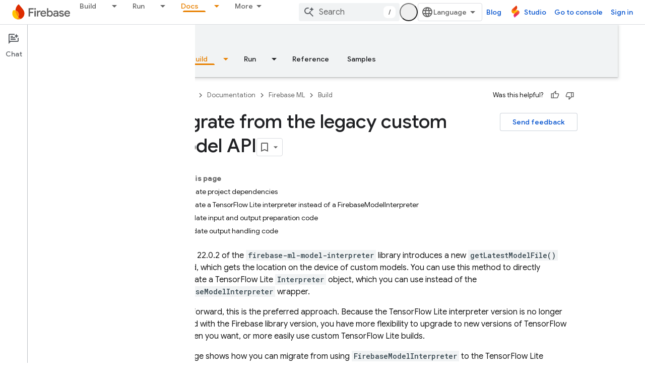

--- FILE ---
content_type: text/html; charset=utf-8
request_url: https://firebase-dot-devsite-v2-prod.appspot.com/docs/ml/android/migrate-from-legacy-api
body_size: 64335
content:









<!doctype html>
<html 
      lang="en"
      dir="ltr">
  <head>
    <meta name="google-signin-client-id" content="721724668570-nbkv1cfusk7kk4eni4pjvepaus73b13t.apps.googleusercontent.com"><meta name="google-signin-scope"
          content="profile email https://www.googleapis.com/auth/developerprofiles https://www.googleapis.com/auth/developerprofiles.award https://www.googleapis.com/auth/devprofiles.full_control.firstparty"><meta property="og:site_name" content="Firebase">
    <meta property="og:type" content="website"><meta name="robots" content="noindex"><meta name="theme-color" content="#a8c7fa"><meta charset="utf-8">
    <meta content="IE=Edge" http-equiv="X-UA-Compatible">
    <meta name="viewport" content="width=device-width, initial-scale=1">
    

    <link rel="manifest" href="/_pwa/firebase/manifest.json"
          crossorigin="use-credentials">
    <link rel="preconnect" href="//www.gstatic.com" crossorigin>
    <link rel="preconnect" href="//fonts.gstatic.com" crossorigin>
    <link rel="preconnect" href="//fonts.googleapis.com" crossorigin>
    <link rel="preconnect" href="//apis.google.com" crossorigin>
    <link rel="preconnect" href="//www.google-analytics.com" crossorigin><link rel="stylesheet" href="//fonts.googleapis.com/css?family=Google+Sans:400,500|Roboto:400,400italic,500,500italic,700,700italic|Roboto+Mono:400,500,700&display=swap">
      <link rel="stylesheet"
            href="//fonts.googleapis.com/css2?family=Material+Icons&family=Material+Symbols+Outlined&display=block"><link rel="stylesheet" href="https://www.gstatic.com/devrel-devsite/prod/v6dcfc5a6ab74baade852b535c8a876ff20ade102b870fd5f49da5da2dbf570bd/firebase/css/app.css">
      
        <link rel="stylesheet" href="https://www.gstatic.com/devrel-devsite/prod/v6dcfc5a6ab74baade852b535c8a876ff20ade102b870fd5f49da5da2dbf570bd/firebase/css/dark-theme.css" disabled>
      <link rel="shortcut icon" href="https://www.gstatic.com/devrel-devsite/prod/v6dcfc5a6ab74baade852b535c8a876ff20ade102b870fd5f49da5da2dbf570bd/firebase/images/favicon.png">
    <link rel="apple-touch-icon" href="https://www.gstatic.com/devrel-devsite/prod/v6dcfc5a6ab74baade852b535c8a876ff20ade102b870fd5f49da5da2dbf570bd/firebase/images/touchicon-180.png"><link rel="canonical" href="https://firebase.google.com/docs/ml/android/migrate-from-legacy-api">
      <link rel="dns-prefetch" href="//firebase-dot-devsite-v2-prod.appspot.com"><link rel="search" type="application/opensearchdescription+xml"
            title="Firebase" href="https://firebase-dot-devsite-v2-prod.appspot.com/s/opensearch.xml">
      <link rel="alternate" hreflang="en"
          href="https://firebase.google.com/docs/ml/android/migrate-from-legacy-api" /><link rel="alternate" hreflang="x-default" href="https://firebase.google.com/docs/ml/android/migrate-from-legacy-api" /><link rel="alternate" hreflang="ar"
          href="https://firebase.google.com/docs/ml/android/migrate-from-legacy-api?hl=ar" /><link rel="alternate" hreflang="bn"
          href="https://firebase.google.com/docs/ml/android/migrate-from-legacy-api?hl=bn" /><link rel="alternate" hreflang="zh-Hans"
          href="https://firebase.google.com/docs/ml/android/migrate-from-legacy-api?hl=zh-cn" /><link rel="alternate" hreflang="zh-Hant"
          href="https://firebase.google.com/docs/ml/android/migrate-from-legacy-api?hl=zh-tw" /><link rel="alternate" hreflang="fa"
          href="https://firebase.google.com/docs/ml/android/migrate-from-legacy-api?hl=fa" /><link rel="alternate" hreflang="fr"
          href="https://firebase.google.com/docs/ml/android/migrate-from-legacy-api?hl=fr" /><link rel="alternate" hreflang="de"
          href="https://firebase.google.com/docs/ml/android/migrate-from-legacy-api?hl=de" /><link rel="alternate" hreflang="he"
          href="https://firebase.google.com/docs/ml/android/migrate-from-legacy-api?hl=he" /><link rel="alternate" hreflang="hi"
          href="https://firebase.google.com/docs/ml/android/migrate-from-legacy-api?hl=hi" /><link rel="alternate" hreflang="id"
          href="https://firebase.google.com/docs/ml/android/migrate-from-legacy-api?hl=id" /><link rel="alternate" hreflang="it"
          href="https://firebase.google.com/docs/ml/android/migrate-from-legacy-api?hl=it" /><link rel="alternate" hreflang="ja"
          href="https://firebase.google.com/docs/ml/android/migrate-from-legacy-api?hl=ja" /><link rel="alternate" hreflang="ko"
          href="https://firebase.google.com/docs/ml/android/migrate-from-legacy-api?hl=ko" /><link rel="alternate" hreflang="pl"
          href="https://firebase.google.com/docs/ml/android/migrate-from-legacy-api?hl=pl" /><link rel="alternate" hreflang="pt-BR"
          href="https://firebase.google.com/docs/ml/android/migrate-from-legacy-api?hl=pt-br" /><link rel="alternate" hreflang="ru"
          href="https://firebase.google.com/docs/ml/android/migrate-from-legacy-api?hl=ru" /><link rel="alternate" hreflang="es-419"
          href="https://firebase.google.com/docs/ml/android/migrate-from-legacy-api?hl=es-419" /><link rel="alternate" hreflang="th"
          href="https://firebase.google.com/docs/ml/android/migrate-from-legacy-api?hl=th" /><link rel="alternate" hreflang="tr"
          href="https://firebase.google.com/docs/ml/android/migrate-from-legacy-api?hl=tr" /><link rel="alternate" hreflang="vi"
          href="https://firebase.google.com/docs/ml/android/migrate-from-legacy-api?hl=vi" /><title>Migrate from the legacy custom model API &nbsp;|&nbsp; Firebase ML</title>

<meta property="og:title" content="Migrate from the legacy custom model API &nbsp;|&nbsp; Firebase ML"><meta name="description" content="A migration guide for Android developers moving from the legacy FirebaseModelInterpreter API to the TensorFlow Lite Interpreter, including dependency updates and code modifications for input/output handling.">
  <meta property="og:description" content="A migration guide for Android developers moving from the legacy FirebaseModelInterpreter API to the TensorFlow Lite Interpreter, including dependency updates and code modifications for input/output handling."><meta property="og:url" content="https://firebase.google.com/docs/ml/android/migrate-from-legacy-api"><meta property="og:locale" content="en"><script type="application/ld+json">
  {
    "@context": "https://schema.org",
    "@type": "BreadcrumbList",
    "itemListElement": [{
      "@type": "ListItem",
      "position": 1,
      "name": "Documentation",
      "item": "https://firebase.google.com/docs"
    },{
      "@type": "ListItem",
      "position": 2,
      "name": "Firebase ML",
      "item": "https://firebase.google.com/docs/ml"
    },{
      "@type": "ListItem",
      "position": 3,
      "name": "Migrate from the legacy custom model API",
      "item": "https://firebase.google.com/docs/ml/android/migrate-from-legacy-api"
    }]
  }
  </script>
  

  

  

  

  


    
      <link rel="stylesheet" href="/extras.css"></head>
  <body class="color-scheme--light"
        template="page"
        theme="firebase-icy-theme"
        type="guide"
        
        appearance
        
        layout="docs"
        
        
        free-trial
        
        
          
            concierge='closed'
          
        
        display-toc
        pending>
  
    <devsite-progress type="indeterminate" id="app-progress"></devsite-progress>
  
  
    <a href="#main-content" class="skip-link button">
      
      Skip to main content
    </a>
    <section class="devsite-wrapper">
      <devsite-cookie-notification-bar></devsite-cookie-notification-bar><devsite-header role="banner" keep-tabs-visible>
  
    





















<div class="devsite-header--inner" data-nosnippet>
  <div class="devsite-top-logo-row-wrapper-wrapper">
    <div class="devsite-top-logo-row-wrapper">
      <div class="devsite-top-logo-row">
        <button type="button" id="devsite-hamburger-menu"
          class="devsite-header-icon-button button-flat material-icons gc-analytics-event"
          data-category="Site-Wide Custom Events"
          data-label="Navigation menu button"
          visually-hidden
          aria-label="Open menu">
        </button>
        
<div class="devsite-product-name-wrapper">

  <a href="/" class="devsite-site-logo-link gc-analytics-event"
   data-category="Site-Wide Custom Events" data-label="Site logo" track-type="globalNav"
   track-name="firebase" track-metadata-position="nav"
   track-metadata-eventDetail="nav">
  
  <picture>
    
    <source srcset="https://www.gstatic.com/devrel-devsite/prod/v6dcfc5a6ab74baade852b535c8a876ff20ade102b870fd5f49da5da2dbf570bd/firebase/images/lockup.svg"
            media="(prefers-color-scheme: dark)"
            class="devsite-dark-theme">
    
    <img src="https://www.gstatic.com/devrel-devsite/prod/v6dcfc5a6ab74baade852b535c8a876ff20ade102b870fd5f49da5da2dbf570bd/firebase/images/lockup.svg" class="devsite-site-logo" alt="Firebase">
  </picture>
  
</a>



  
  
  <span class="devsite-product-name">
    <ul class="devsite-breadcrumb-list"
  >
  
  <li class="devsite-breadcrumb-item
             ">
    
    
    
      
      
    
  </li>
  
</ul>
  </span>

</div>
        <div class="devsite-top-logo-row-middle">
          <div class="devsite-header-upper-tabs">
            
              
              
  <devsite-tabs class="upper-tabs">

    <nav class="devsite-tabs-wrapper" aria-label="Upper tabs">
      
        
          <tab class="devsite-dropdown
    
    
    
    ">
  
    <a href="https://firebase-dot-devsite-v2-prod.appspot.com/products-build"
    class="devsite-tabs-content gc-analytics-event "
      track-metadata-eventdetail="https://firebase-dot-devsite-v2-prod.appspot.com/products-build"
    
       track-type="nav"
       track-metadata-position="nav - build"
       track-metadata-module="primary nav"
       
       
         
           data-category="Site-Wide Custom Events"
         
           data-label="Tab: Build"
         
           track-name="build"
         
       >
    Build
  
    </a>
    
      <button
         aria-haspopup="menu"
         aria-expanded="false"
         aria-label="Dropdown menu for Build"
         track-type="nav"
         track-metadata-eventdetail="https://firebase-dot-devsite-v2-prod.appspot.com/products-build"
         track-metadata-position="nav - build"
         track-metadata-module="primary nav"
         
          
            data-category="Site-Wide Custom Events"
          
            data-label="Tab: Build"
          
            track-name="build"
          
        
         class="devsite-tabs-dropdown-toggle devsite-icon devsite-icon-arrow-drop-down"></button>
    
  
  <div class="devsite-tabs-dropdown" role="menu" aria-label="submenu" hidden>
    
    <div class="devsite-tabs-dropdown-content">
      
        <div class="devsite-tabs-dropdown-column
                    firebase-dropdown firebase-dropdown--primary firebase-build">
          
            <ul class="devsite-tabs-dropdown-section
                       ">
              
                <li class="devsite-nav-title" role="heading" tooltip>Build</li>
              
              
                <li class="devsite-nav-description">Get to market quickly and securely with products that can scale globally
</li>
              
              
                <li class="devsite-nav-item">
                  <a href="https://firebase-dot-devsite-v2-prod.appspot.com/products-build"
                    
                     track-type="nav"
                     track-metadata-eventdetail="https://firebase-dot-devsite-v2-prod.appspot.com/products-build"
                     track-metadata-position="nav - build"
                     track-metadata-module="tertiary nav"
                     
                       track-metadata-module_headline="build"
                     
                     tooltip
                  >
                    
                    <div class="devsite-nav-item-title">
                      Go to Build
                    </div>
                    
                  </a>
                </li>
              
            </ul>
          
        </div>
      
        <div class="devsite-tabs-dropdown-column
                    firebase-dropdown firebase-dropdown--secondary firebase-build">
          
            <ul class="devsite-tabs-dropdown-section
                       ">
              
                <li class="devsite-nav-title" role="heading" tooltip>Build Products</li>
              
              
              
                <li class="devsite-nav-item">
                  <a href="https://firebase-dot-devsite-v2-prod.appspot.com/products/app-check"
                    
                     track-type="nav"
                     track-metadata-eventdetail="https://firebase-dot-devsite-v2-prod.appspot.com/products/app-check"
                     track-metadata-position="nav - build"
                     track-metadata-module="tertiary nav"
                     
                       track-metadata-module_headline="build products"
                     
                     tooltip
                  >
                    
                    <div class="devsite-nav-item-title">
                      App Check
                    </div>
                    
                  </a>
                </li>
              
                <li class="devsite-nav-item">
                  <a href="https://firebase-dot-devsite-v2-prod.appspot.com/products/app-hosting"
                    
                     track-type="nav"
                     track-metadata-eventdetail="https://firebase-dot-devsite-v2-prod.appspot.com/products/app-hosting"
                     track-metadata-position="nav - build"
                     track-metadata-module="tertiary nav"
                     
                       track-metadata-module_headline="build products"
                     
                     tooltip
                  >
                    
                    <div class="devsite-nav-item-title">
                      App Hosting
                    </div>
                    
                  </a>
                </li>
              
                <li class="devsite-nav-item">
                  <a href="https://firebase-dot-devsite-v2-prod.appspot.com/products/auth"
                    
                     track-type="nav"
                     track-metadata-eventdetail="https://firebase-dot-devsite-v2-prod.appspot.com/products/auth"
                     track-metadata-position="nav - build"
                     track-metadata-module="tertiary nav"
                     
                       track-metadata-module_headline="build products"
                     
                     tooltip
                  >
                    
                    <div class="devsite-nav-item-title">
                      Authentication
                    </div>
                    
                  </a>
                </li>
              
                <li class="devsite-nav-item">
                  <a href="https://firebase-dot-devsite-v2-prod.appspot.com/products/functions"
                    
                     track-type="nav"
                     track-metadata-eventdetail="https://firebase-dot-devsite-v2-prod.appspot.com/products/functions"
                     track-metadata-position="nav - build"
                     track-metadata-module="tertiary nav"
                     
                       track-metadata-module_headline="build products"
                     
                     tooltip
                  >
                    
                    <div class="devsite-nav-item-title">
                      Cloud Functions
                    </div>
                    
                  </a>
                </li>
              
                <li class="devsite-nav-item">
                  <a href="https://firebase-dot-devsite-v2-prod.appspot.com/products/storage"
                    
                     track-type="nav"
                     track-metadata-eventdetail="https://firebase-dot-devsite-v2-prod.appspot.com/products/storage"
                     track-metadata-position="nav - build"
                     track-metadata-module="tertiary nav"
                     
                       track-metadata-module_headline="build products"
                     
                     tooltip
                  >
                    
                    <div class="devsite-nav-item-title">
                      Cloud Storage
                    </div>
                    
                  </a>
                </li>
              
                <li class="devsite-nav-item">
                  <a href="https://firebase-dot-devsite-v2-prod.appspot.com/products/data-connect"
                    
                     track-type="nav"
                     track-metadata-eventdetail="https://firebase-dot-devsite-v2-prod.appspot.com/products/data-connect"
                     track-metadata-position="nav - build"
                     track-metadata-module="tertiary nav"
                     
                       track-metadata-module_headline="build products"
                     
                     tooltip
                  >
                    
                    <div class="devsite-nav-item-title">
                      Data Connect
                    </div>
                    
                  </a>
                </li>
              
                <li class="devsite-nav-item">
                  <a href="https://firebase-dot-devsite-v2-prod.appspot.com/products/extensions"
                    
                     track-type="nav"
                     track-metadata-eventdetail="https://firebase-dot-devsite-v2-prod.appspot.com/products/extensions"
                     track-metadata-position="nav - build"
                     track-metadata-module="tertiary nav"
                     
                       track-metadata-module_headline="build products"
                     
                     tooltip
                  >
                    
                    <div class="devsite-nav-item-title">
                      Extensions
                    </div>
                    
                  </a>
                </li>
              
                <li class="devsite-nav-item">
                  <a href="https://firebase-dot-devsite-v2-prod.appspot.com/products/ml"
                    
                     track-type="nav"
                     track-metadata-eventdetail="https://firebase-dot-devsite-v2-prod.appspot.com/products/ml"
                     track-metadata-position="nav - build"
                     track-metadata-module="tertiary nav"
                     
                       track-metadata-module_headline="build products"
                     
                     tooltip
                  >
                    
                    <div class="devsite-nav-item-title">
                      Firebase ML
                    </div>
                    
                  </a>
                </li>
              
            </ul>
          
            <ul class="devsite-tabs-dropdown-section
                       ">
              
              
              
                <li class="devsite-nav-item">
                  <a href="https://firebase-dot-devsite-v2-prod.appspot.com/products/firestore"
                    
                     track-type="nav"
                     track-metadata-eventdetail="https://firebase-dot-devsite-v2-prod.appspot.com/products/firestore"
                     track-metadata-position="nav - build"
                     track-metadata-module="tertiary nav"
                     
                       track-metadata-module_headline="build products"
                     
                     tooltip
                  >
                    
                    <div class="devsite-nav-item-title">
                      Firestore
                    </div>
                    
                  </a>
                </li>
              
                <li class="devsite-nav-item">
                  <a href="https://genkit.dev"
                    
                     track-type="nav"
                     track-metadata-eventdetail="https://genkit.dev"
                     track-metadata-position="nav - build"
                     track-metadata-module="tertiary nav"
                     
                       track-metadata-module_headline="build products"
                     
                     tooltip
                  >
                    
                    <div class="devsite-nav-item-title">
                      Genkit
                    </div>
                    
                  </a>
                </li>
              
                <li class="devsite-nav-item">
                  <a href="https://firebase-dot-devsite-v2-prod.appspot.com/products/hosting"
                    
                     track-type="nav"
                     track-metadata-eventdetail="https://firebase-dot-devsite-v2-prod.appspot.com/products/hosting"
                     track-metadata-position="nav - build"
                     track-metadata-module="tertiary nav"
                     
                       track-metadata-module_headline="build products"
                     
                     tooltip
                  >
                    
                    <div class="devsite-nav-item-title">
                      Hosting
                    </div>
                    
                  </a>
                </li>
              
                <li class="devsite-nav-item">
                  <a href="https://firebase-dot-devsite-v2-prod.appspot.com/products/phone-number-verification"
                    
                     track-type="nav"
                     track-metadata-eventdetail="https://firebase-dot-devsite-v2-prod.appspot.com/products/phone-number-verification"
                     track-metadata-position="nav - build"
                     track-metadata-module="tertiary nav"
                     
                       track-metadata-module_headline="build products"
                     
                     tooltip
                  >
                    
                    <div class="devsite-nav-item-title">
                      Phone Number Verification
                    </div>
                    
                  </a>
                </li>
              
                <li class="devsite-nav-item">
                  <a href="https://firebase-dot-devsite-v2-prod.appspot.com/products/realtime-database"
                    
                     track-type="nav"
                     track-metadata-eventdetail="https://firebase-dot-devsite-v2-prod.appspot.com/products/realtime-database"
                     track-metadata-position="nav - build"
                     track-metadata-module="tertiary nav"
                     
                       track-metadata-module_headline="build products"
                     
                     tooltip
                  >
                    
                    <div class="devsite-nav-item-title">
                      Realtime Database
                    </div>
                    
                  </a>
                </li>
              
                <li class="devsite-nav-item">
                  <a href="https://firebase-dot-devsite-v2-prod.appspot.com/products/firebase-ai-logic"
                    
                     track-type="nav"
                     track-metadata-eventdetail="https://firebase-dot-devsite-v2-prod.appspot.com/products/firebase-ai-logic"
                     track-metadata-position="nav - build"
                     track-metadata-module="tertiary nav"
                     
                       track-metadata-module_headline="build products"
                     
                     tooltip
                  >
                    
                    <div class="devsite-nav-item-title">
                      Firebase AI Logic client SDKs
                    </div>
                    
                  </a>
                </li>
              
                <li class="devsite-nav-item">
                  <a href="https://firebase-dot-devsite-v2-prod.appspot.com/products/generative-ai"
                    
                     track-type="nav"
                     track-metadata-eventdetail="https://firebase-dot-devsite-v2-prod.appspot.com/products/generative-ai"
                     track-metadata-position="nav - build"
                     track-metadata-module="tertiary nav"
                     
                       track-metadata-module_headline="build products"
                     
                     tooltip
                  >
                    
                    <div class="devsite-nav-item-title">
                      Generative AI
                    </div>
                    
                  </a>
                </li>
              
            </ul>
          
        </div>
      
    </div>
  </div>
</tab>
        
      
        
          <tab class="devsite-dropdown
    
    
    
    ">
  
    <a href="https://firebase-dot-devsite-v2-prod.appspot.com/products-run"
    class="devsite-tabs-content gc-analytics-event "
      track-metadata-eventdetail="https://firebase-dot-devsite-v2-prod.appspot.com/products-run"
    
       track-type="nav"
       track-metadata-position="nav - run"
       track-metadata-module="primary nav"
       
       
         
           data-category="Site-Wide Custom Events"
         
           data-label="Tab: Run"
         
           track-name="run"
         
       >
    Run
  
    </a>
    
      <button
         aria-haspopup="menu"
         aria-expanded="false"
         aria-label="Dropdown menu for Run"
         track-type="nav"
         track-metadata-eventdetail="https://firebase-dot-devsite-v2-prod.appspot.com/products-run"
         track-metadata-position="nav - run"
         track-metadata-module="primary nav"
         
          
            data-category="Site-Wide Custom Events"
          
            data-label="Tab: Run"
          
            track-name="run"
          
        
         class="devsite-tabs-dropdown-toggle devsite-icon devsite-icon-arrow-drop-down"></button>
    
  
  <div class="devsite-tabs-dropdown" role="menu" aria-label="submenu" hidden>
    
    <div class="devsite-tabs-dropdown-content">
      
        <div class="devsite-tabs-dropdown-column
                    firebase-dropdown firebase-dropdown--primary firebase-run">
          
            <ul class="devsite-tabs-dropdown-section
                       ">
              
                <li class="devsite-nav-title" role="heading" tooltip>Run</li>
              
              
                <li class="devsite-nav-description">Run your app with confidence and deliver the best experience for your users
</li>
              
              
                <li class="devsite-nav-item">
                  <a href="https://firebase-dot-devsite-v2-prod.appspot.com/products-run"
                    
                     track-type="nav"
                     track-metadata-eventdetail="https://firebase-dot-devsite-v2-prod.appspot.com/products-run"
                     track-metadata-position="nav - run"
                     track-metadata-module="tertiary nav"
                     
                       track-metadata-module_headline="run"
                     
                     tooltip
                  >
                    
                    <div class="devsite-nav-item-title">
                      Go to Run
                    </div>
                    
                  </a>
                </li>
              
            </ul>
          
        </div>
      
        <div class="devsite-tabs-dropdown-column
                    firebase-dropdown firebase-dropdown--secondary">
          
            <ul class="devsite-tabs-dropdown-section
                       ">
              
                <li class="devsite-nav-title" role="heading" tooltip>Run Products</li>
              
              
              
                <li class="devsite-nav-item">
                  <a href="https://firebase-dot-devsite-v2-prod.appspot.com/products/ab-testing"
                    
                     track-type="nav"
                     track-metadata-eventdetail="https://firebase-dot-devsite-v2-prod.appspot.com/products/ab-testing"
                     track-metadata-position="nav - run"
                     track-metadata-module="tertiary nav"
                     
                       track-metadata-module_headline="run products"
                     
                     tooltip
                  >
                    
                    <div class="devsite-nav-item-title">
                      A/B Testing
                    </div>
                    
                  </a>
                </li>
              
                <li class="devsite-nav-item">
                  <a href="https://firebase-dot-devsite-v2-prod.appspot.com/products/app-distribution"
                    
                     track-type="nav"
                     track-metadata-eventdetail="https://firebase-dot-devsite-v2-prod.appspot.com/products/app-distribution"
                     track-metadata-position="nav - run"
                     track-metadata-module="tertiary nav"
                     
                       track-metadata-module_headline="run products"
                     
                     tooltip
                  >
                    
                    <div class="devsite-nav-item-title">
                      App Distribution
                    </div>
                    
                  </a>
                </li>
              
                <li class="devsite-nav-item">
                  <a href="https://firebase-dot-devsite-v2-prod.appspot.com/products/cloud-messaging"
                    
                     track-type="nav"
                     track-metadata-eventdetail="https://firebase-dot-devsite-v2-prod.appspot.com/products/cloud-messaging"
                     track-metadata-position="nav - run"
                     track-metadata-module="tertiary nav"
                     
                       track-metadata-module_headline="run products"
                     
                     tooltip
                  >
                    
                    <div class="devsite-nav-item-title">
                      Cloud Messaging
                    </div>
                    
                  </a>
                </li>
              
                <li class="devsite-nav-item">
                  <a href="https://firebase-dot-devsite-v2-prod.appspot.com/products/crashlytics"
                    
                     track-type="nav"
                     track-metadata-eventdetail="https://firebase-dot-devsite-v2-prod.appspot.com/products/crashlytics"
                     track-metadata-position="nav - run"
                     track-metadata-module="tertiary nav"
                     
                       track-metadata-module_headline="run products"
                     
                     tooltip
                  >
                    
                    <div class="devsite-nav-item-title">
                      Crashlytics
                    </div>
                    
                  </a>
                </li>
              
                <li class="devsite-nav-item">
                  <a href="https://firebase-dot-devsite-v2-prod.appspot.com/products/analytics"
                    
                     track-type="nav"
                     track-metadata-eventdetail="https://firebase-dot-devsite-v2-prod.appspot.com/products/analytics"
                     track-metadata-position="nav - run"
                     track-metadata-module="tertiary nav"
                     
                       track-metadata-module_headline="run products"
                     
                     tooltip
                  >
                    
                    <div class="devsite-nav-item-title">
                      Google Analytics
                    </div>
                    
                  </a>
                </li>
              
            </ul>
          
            <ul class="devsite-tabs-dropdown-section
                       ">
              
              
              
                <li class="devsite-nav-item">
                  <a href="https://firebase-dot-devsite-v2-prod.appspot.com/products/in-app-messaging"
                    
                     track-type="nav"
                     track-metadata-eventdetail="https://firebase-dot-devsite-v2-prod.appspot.com/products/in-app-messaging"
                     track-metadata-position="nav - run"
                     track-metadata-module="tertiary nav"
                     
                       track-metadata-module_headline="run products"
                     
                     tooltip
                  >
                    
                    <div class="devsite-nav-item-title">
                      In-App Messaging
                    </div>
                    
                  </a>
                </li>
              
                <li class="devsite-nav-item">
                  <a href="https://firebase-dot-devsite-v2-prod.appspot.com/products/performance"
                    
                     track-type="nav"
                     track-metadata-eventdetail="https://firebase-dot-devsite-v2-prod.appspot.com/products/performance"
                     track-metadata-position="nav - run"
                     track-metadata-module="tertiary nav"
                     
                       track-metadata-module_headline="run products"
                     
                     tooltip
                  >
                    
                    <div class="devsite-nav-item-title">
                      Performance Monitoring
                    </div>
                    
                  </a>
                </li>
              
                <li class="devsite-nav-item">
                  <a href="https://firebase-dot-devsite-v2-prod.appspot.com/products/remote-config"
                    
                     track-type="nav"
                     track-metadata-eventdetail="https://firebase-dot-devsite-v2-prod.appspot.com/products/remote-config"
                     track-metadata-position="nav - run"
                     track-metadata-module="tertiary nav"
                     
                       track-metadata-module_headline="run products"
                     
                     tooltip
                  >
                    
                    <div class="devsite-nav-item-title">
                      Remote Config
                    </div>
                    
                  </a>
                </li>
              
                <li class="devsite-nav-item">
                  <a href="https://firebase-dot-devsite-v2-prod.appspot.com/products/test-lab"
                    
                     track-type="nav"
                     track-metadata-eventdetail="https://firebase-dot-devsite-v2-prod.appspot.com/products/test-lab"
                     track-metadata-position="nav - run"
                     track-metadata-module="tertiary nav"
                     
                       track-metadata-module_headline="run products"
                     
                     tooltip
                  >
                    
                    <div class="devsite-nav-item-title">
                      Test Lab
                    </div>
                    
                  </a>
                </li>
              
            </ul>
          
        </div>
      
    </div>
  </div>
</tab>
        
      
        
          <tab  >
            
    <a href="https://firebase-dot-devsite-v2-prod.appspot.com/solutions"
    class="devsite-tabs-content gc-analytics-event "
      track-metadata-eventdetail="https://firebase-dot-devsite-v2-prod.appspot.com/solutions"
    
       track-type="nav"
       track-metadata-position="nav - solutions"
       track-metadata-module="primary nav"
       
       
         
           data-category="Site-Wide Custom Events"
         
           data-label="Tab: Solutions"
         
           track-name="solutions"
         
       >
    Solutions
  
    </a>
    
  
          </tab>
        
      
        
          <tab  >
            
    <a href="https://firebase-dot-devsite-v2-prod.appspot.com/pricing"
    class="devsite-tabs-content gc-analytics-event "
      track-metadata-eventdetail="https://firebase-dot-devsite-v2-prod.appspot.com/pricing"
    
       track-type="nav"
       track-metadata-position="nav - pricing"
       track-metadata-module="primary nav"
       
       
         
           data-category="Site-Wide Custom Events"
         
           data-label="Tab: Pricing"
         
           track-name="pricing"
         
       >
    Pricing
  
    </a>
    
  
          </tab>
        
      
        
          <tab class="devsite-dropdown
    
    devsite-active
    
    ">
  
    <a href="https://firebase-dot-devsite-v2-prod.appspot.com/docs"
    class="devsite-tabs-content gc-analytics-event "
      track-metadata-eventdetail="https://firebase-dot-devsite-v2-prod.appspot.com/docs"
    
       track-type="nav"
       track-metadata-position="nav - docs"
       track-metadata-module="primary nav"
       aria-label="Docs, selected" 
       
         
           data-category="Site-Wide Custom Events"
         
           data-label="Tab: Docs"
         
           track-name="docs"
         
       >
    Docs
  
    </a>
    
      <button
         aria-haspopup="menu"
         aria-expanded="false"
         aria-label="Dropdown menu for Docs"
         track-type="nav"
         track-metadata-eventdetail="https://firebase-dot-devsite-v2-prod.appspot.com/docs"
         track-metadata-position="nav - docs"
         track-metadata-module="primary nav"
         
          
            data-category="Site-Wide Custom Events"
          
            data-label="Tab: Docs"
          
            track-name="docs"
          
        
         class="devsite-tabs-dropdown-toggle devsite-icon devsite-icon-arrow-drop-down"></button>
    
  
  <div class="devsite-tabs-dropdown" role="menu" aria-label="submenu" hidden>
    
    <div class="devsite-tabs-dropdown-content">
      
        <div class="devsite-tabs-dropdown-column
                    ">
          
            <ul class="devsite-tabs-dropdown-section
                       ">
              
              
              
                <li class="devsite-nav-item">
                  <a href="https://firebase-dot-devsite-v2-prod.appspot.com/docs"
                    
                     track-type="nav"
                     track-metadata-eventdetail="https://firebase-dot-devsite-v2-prod.appspot.com/docs"
                     track-metadata-position="nav - docs"
                     track-metadata-module="tertiary nav"
                     
                     tooltip
                  >
                    
                    <div class="devsite-nav-item-title">
                      Overview
                    </div>
                    
                  </a>
                </li>
              
                <li class="devsite-nav-item">
                  <a href="https://firebase-dot-devsite-v2-prod.appspot.com/docs/guides"
                    
                     track-type="nav"
                     track-metadata-eventdetail="https://firebase-dot-devsite-v2-prod.appspot.com/docs/guides"
                     track-metadata-position="nav - docs"
                     track-metadata-module="tertiary nav"
                     
                     tooltip
                  >
                    
                    <div class="devsite-nav-item-title">
                      Fundamentals
                    </div>
                    
                  </a>
                </li>
              
                <li class="devsite-nav-item">
                  <a href="https://firebase-dot-devsite-v2-prod.appspot.com/docs/ai"
                    
                     track-type="nav"
                     track-metadata-eventdetail="https://firebase-dot-devsite-v2-prod.appspot.com/docs/ai"
                     track-metadata-position="nav - docs"
                     track-metadata-module="tertiary nav"
                     
                     tooltip
                  >
                    
                    <div class="devsite-nav-item-title">
                      AI
                    </div>
                    
                  </a>
                </li>
              
                <li class="devsite-nav-item">
                  <a href="https://firebase-dot-devsite-v2-prod.appspot.com/docs/build"
                    
                     track-type="nav"
                     track-metadata-eventdetail="https://firebase-dot-devsite-v2-prod.appspot.com/docs/build"
                     track-metadata-position="nav - docs"
                     track-metadata-module="tertiary nav"
                     
                     tooltip
                  >
                    
                    <div class="devsite-nav-item-title">
                      Build
                    </div>
                    
                  </a>
                </li>
              
                <li class="devsite-nav-item">
                  <a href="https://firebase-dot-devsite-v2-prod.appspot.com/docs/run"
                    
                     track-type="nav"
                     track-metadata-eventdetail="https://firebase-dot-devsite-v2-prod.appspot.com/docs/run"
                     track-metadata-position="nav - docs"
                     track-metadata-module="tertiary nav"
                     
                     tooltip
                  >
                    
                    <div class="devsite-nav-item-title">
                      Run
                    </div>
                    
                  </a>
                </li>
              
                <li class="devsite-nav-item">
                  <a href="https://firebase-dot-devsite-v2-prod.appspot.com/docs/reference"
                    
                     track-type="nav"
                     track-metadata-eventdetail="https://firebase-dot-devsite-v2-prod.appspot.com/docs/reference"
                     track-metadata-position="nav - docs"
                     track-metadata-module="tertiary nav"
                     
                     tooltip
                  >
                    
                    <div class="devsite-nav-item-title">
                      Reference
                    </div>
                    
                  </a>
                </li>
              
                <li class="devsite-nav-item">
                  <a href="https://firebase-dot-devsite-v2-prod.appspot.com/docs/samples"
                    
                     track-type="nav"
                     track-metadata-eventdetail="https://firebase-dot-devsite-v2-prod.appspot.com/docs/samples"
                     track-metadata-position="nav - docs"
                     track-metadata-module="tertiary nav"
                     
                     tooltip
                  >
                    
                    <div class="devsite-nav-item-title">
                      Samples
                    </div>
                    
                  </a>
                </li>
              
            </ul>
          
        </div>
      
    </div>
  </div>
</tab>
        
      
        
          <tab class="devsite-dropdown
    
    
    
    ">
  
    <a href="https://firebase-dot-devsite-v2-prod.appspot.com/community"
    class="devsite-tabs-content gc-analytics-event "
      track-metadata-eventdetail="https://firebase-dot-devsite-v2-prod.appspot.com/community"
    
       track-type="nav"
       track-metadata-position="nav - community"
       track-metadata-module="primary nav"
       
       
         
           data-category="Site-Wide Custom Events"
         
           data-label="Tab: Community"
         
           track-name="community"
         
       >
    Community
  
    </a>
    
      <button
         aria-haspopup="menu"
         aria-expanded="false"
         aria-label="Dropdown menu for Community"
         track-type="nav"
         track-metadata-eventdetail="https://firebase-dot-devsite-v2-prod.appspot.com/community"
         track-metadata-position="nav - community"
         track-metadata-module="primary nav"
         
          
            data-category="Site-Wide Custom Events"
          
            data-label="Tab: Community"
          
            track-name="community"
          
        
         class="devsite-tabs-dropdown-toggle devsite-icon devsite-icon-arrow-drop-down"></button>
    
  
  <div class="devsite-tabs-dropdown" role="menu" aria-label="submenu" hidden>
    
    <div class="devsite-tabs-dropdown-content">
      
        <div class="devsite-tabs-dropdown-column
                    ">
          
            <ul class="devsite-tabs-dropdown-section
                       ">
              
              
              
                <li class="devsite-nav-item">
                  <a href="https://firebase-dot-devsite-v2-prod.appspot.com/community/learn"
                    
                     track-type="nav"
                     track-metadata-eventdetail="https://firebase-dot-devsite-v2-prod.appspot.com/community/learn"
                     track-metadata-position="nav - community"
                     track-metadata-module="tertiary nav"
                     
                     tooltip
                  >
                    
                    <div class="devsite-nav-item-title">
                      Learn
                    </div>
                    
                  </a>
                </li>
              
                <li class="devsite-nav-item">
                  <a href="https://firebase-dot-devsite-v2-prod.appspot.com/community/events"
                    
                     track-type="nav"
                     track-metadata-eventdetail="https://firebase-dot-devsite-v2-prod.appspot.com/community/events"
                     track-metadata-position="nav - community"
                     track-metadata-module="tertiary nav"
                     
                     tooltip
                  >
                    
                    <div class="devsite-nav-item-title">
                      Events
                    </div>
                    
                  </a>
                </li>
              
                <li class="devsite-nav-item">
                  <a href="https://firebase-dot-devsite-v2-prod.appspot.com/community/stories"
                    
                     track-type="nav"
                     track-metadata-eventdetail="https://firebase-dot-devsite-v2-prod.appspot.com/community/stories"
                     track-metadata-position="nav - community"
                     track-metadata-module="tertiary nav"
                     
                     tooltip
                  >
                    
                    <div class="devsite-nav-item-title">
                      Stories
                    </div>
                    
                  </a>
                </li>
              
            </ul>
          
        </div>
      
    </div>
  </div>
</tab>
        
      
        
          <tab  >
            
    <a href="https://firebase-dot-devsite-v2-prod.appspot.com/support"
    class="devsite-tabs-content gc-analytics-event "
      track-metadata-eventdetail="https://firebase-dot-devsite-v2-prod.appspot.com/support"
    
       track-type="nav"
       track-metadata-position="nav - support"
       track-metadata-module="primary nav"
       
       
         
           data-category="Site-Wide Custom Events"
         
           data-label="Tab: Support"
         
           track-name="support"
         
       >
    Support
  
    </a>
    
  
          </tab>
        
      
    </nav>

  </devsite-tabs>

            
           </div>
          
<devsite-search
    enable-signin
    enable-search
    enable-suggestions
      enable-query-completion
    
    enable-search-summaries
    project-name="Firebase ML"
    tenant-name="Firebase"
    
    
    
    
    
    >
  <form class="devsite-search-form" action="https://firebase-dot-devsite-v2-prod.appspot.com/s/results" method="GET">
    <div class="devsite-search-container">
      <button type="button"
              search-open
              class="devsite-search-button devsite-header-icon-button button-flat material-icons"
              
              aria-label="Open search"></button>
      <div class="devsite-searchbox">
        <input
          aria-activedescendant=""
          aria-autocomplete="list"
          
          aria-label="Search"
          aria-expanded="false"
          aria-haspopup="listbox"
          autocomplete="off"
          class="devsite-search-field devsite-search-query"
          name="q"
          
          placeholder="Search"
          role="combobox"
          type="text"
          value=""
          >
          <div class="devsite-search-image material-icons" aria-hidden="true">
            
              <svg class="devsite-search-ai-image" width="24" height="24" viewBox="0 0 24 24" fill="none" xmlns="http://www.w3.org/2000/svg">
                  <g clip-path="url(#clip0_6641_386)">
                    <path d="M19.6 21L13.3 14.7C12.8 15.1 12.225 15.4167 11.575 15.65C10.925 15.8833 10.2333 16 9.5 16C7.68333 16 6.14167 15.375 4.875 14.125C3.625 12.8583 3 11.3167 3 9.5C3 7.68333 3.625 6.15 4.875 4.9C6.14167 3.63333 7.68333 3 9.5 3C10.0167 3 10.5167 3.05833 11 3.175C11.4833 3.275 11.9417 3.43333 12.375 3.65L10.825 5.2C10.6083 5.13333 10.3917 5.08333 10.175 5.05C9.95833 5.01667 9.73333 5 9.5 5C8.25 5 7.18333 5.44167 6.3 6.325C5.43333 7.19167 5 8.25 5 9.5C5 10.75 5.43333 11.8167 6.3 12.7C7.18333 13.5667 8.25 14 9.5 14C10.6667 14 11.6667 13.625 12.5 12.875C13.35 12.1083 13.8417 11.15 13.975 10H15.975C15.925 10.6333 15.7833 11.2333 15.55 11.8C15.3333 12.3667 15.05 12.8667 14.7 13.3L21 19.6L19.6 21ZM17.5 12C17.5 10.4667 16.9667 9.16667 15.9 8.1C14.8333 7.03333 13.5333 6.5 12 6.5C13.5333 6.5 14.8333 5.96667 15.9 4.9C16.9667 3.83333 17.5 2.53333 17.5 0.999999C17.5 2.53333 18.0333 3.83333 19.1 4.9C20.1667 5.96667 21.4667 6.5 23 6.5C21.4667 6.5 20.1667 7.03333 19.1 8.1C18.0333 9.16667 17.5 10.4667 17.5 12Z" fill="#5F6368"/>
                  </g>
                <defs>
                <clipPath id="clip0_6641_386">
                <rect width="24" height="24" fill="white"/>
                </clipPath>
                </defs>
              </svg>
            
          </div>
          <div class="devsite-search-shortcut-icon-container" aria-hidden="true">
            <kbd class="devsite-search-shortcut-icon">/</kbd>
          </div>
      </div>
    </div>
  </form>
  <button type="button"
          search-close
          class="devsite-search-button devsite-header-icon-button button-flat material-icons"
          
          aria-label="Close search"></button>
</devsite-search>

        </div>

        

          

          

          <devsite-appearance-selector></devsite-appearance-selector>

          
<devsite-language-selector>
  <ul role="presentation">
    
    
    <li role="presentation">
      <a role="menuitem" lang="en"
        >English</a>
    </li>
    
    <li role="presentation">
      <a role="menuitem" lang="de"
        >Deutsch</a>
    </li>
    
    <li role="presentation">
      <a role="menuitem" lang="es_419"
        >Español – América Latina</a>
    </li>
    
    <li role="presentation">
      <a role="menuitem" lang="fr"
        >Français</a>
    </li>
    
    <li role="presentation">
      <a role="menuitem" lang="id"
        >Indonesia</a>
    </li>
    
    <li role="presentation">
      <a role="menuitem" lang="it"
        >Italiano</a>
    </li>
    
    <li role="presentation">
      <a role="menuitem" lang="pl"
        >Polski</a>
    </li>
    
    <li role="presentation">
      <a role="menuitem" lang="pt_br"
        >Português – Brasil</a>
    </li>
    
    <li role="presentation">
      <a role="menuitem" lang="vi"
        >Tiếng Việt</a>
    </li>
    
    <li role="presentation">
      <a role="menuitem" lang="tr"
        >Türkçe</a>
    </li>
    
    <li role="presentation">
      <a role="menuitem" lang="ru"
        >Русский</a>
    </li>
    
    <li role="presentation">
      <a role="menuitem" lang="he"
        >עברית</a>
    </li>
    
    <li role="presentation">
      <a role="menuitem" lang="ar"
        >العربيّة</a>
    </li>
    
    <li role="presentation">
      <a role="menuitem" lang="fa"
        >فارسی</a>
    </li>
    
    <li role="presentation">
      <a role="menuitem" lang="hi"
        >हिंदी</a>
    </li>
    
    <li role="presentation">
      <a role="menuitem" lang="bn"
        >বাংলা</a>
    </li>
    
    <li role="presentation">
      <a role="menuitem" lang="th"
        >ภาษาไทย</a>
    </li>
    
    <li role="presentation">
      <a role="menuitem" lang="zh_cn"
        >中文 – 简体</a>
    </li>
    
    <li role="presentation">
      <a role="menuitem" lang="zh_tw"
        >中文 – 繁體</a>
    </li>
    
    <li role="presentation">
      <a role="menuitem" lang="ja"
        >日本語</a>
    </li>
    
    <li role="presentation">
      <a role="menuitem" lang="ko"
        >한국어</a>
    </li>
    
  </ul>
</devsite-language-selector>


          
            <a class="devsite-header-link devsite-top-button button gc-analytics-event "
    href="//firebase.blog"
    data-category="Site-Wide Custom Events"
    data-label="Site header link: Blog"
    >
  Blog
</a>
          
            <a class="devsite-header-link devsite-top-button button gc-analytics-event studio-button-with-icon"
    href="//studio.firebase.google.com"
    data-category="Site-Wide Custom Events"
    data-label="Site header link: Studio"
    >
  Studio
</a>
          
            <a class="devsite-header-link devsite-top-button button gc-analytics-event "
    href="//console.firebase.google.com"
    data-category="Site-Wide Custom Events"
    data-label="Site header link: Go to console"
    >
  Go to console
</a>
          

        

        
          <devsite-user 
                        
                        
                          enable-profiles
                        
                        
                          fp-auth
                        
                        id="devsite-user">
            
              
              <span class="button devsite-top-button" aria-hidden="true" visually-hidden>Sign in</span>
            
          </devsite-user>
        
        
        
      </div>
    </div>
  </div>



  <div class="devsite-collapsible-section
    ">
    <div class="devsite-header-background">
      
        
          <div class="devsite-product-id-row"
           >
            <div class="devsite-product-description-row">
              
                
                <div class="devsite-product-id">
                  
                  
                  
                    <ul class="devsite-breadcrumb-list"
  
    aria-label="Lower header breadcrumb">
  
  <li class="devsite-breadcrumb-item
             ">
    
    
    
      
        
  <a href="https://firebase-dot-devsite-v2-prod.appspot.com/docs"
      
        class="devsite-breadcrumb-link gc-analytics-event"
      
        data-category="Site-Wide Custom Events"
      
        data-label="Lower Header"
      
        data-value="1"
      
        track-type="globalNav"
      
        track-name="breadcrumb"
      
        track-metadata-position="1"
      
        track-metadata-eventdetail="Firebase Documentation"
      
    >
    
          Documentation
        
  </a>
  
      
    
  </li>
  
  <li class="devsite-breadcrumb-item
             ">
    
      
      <div class="devsite-breadcrumb-guillemet material-icons" aria-hidden="true"></div>
    
    
    
      
        
  <a href="https://firebase-dot-devsite-v2-prod.appspot.com/docs/ml"
      
        class="devsite-breadcrumb-link gc-analytics-event"
      
        data-category="Site-Wide Custom Events"
      
        data-label="Lower Header"
      
        data-value="2"
      
        track-type="globalNav"
      
        track-name="breadcrumb"
      
        track-metadata-position="2"
      
        track-metadata-eventdetail="Firebase ML"
      
    >
    
          Firebase ML
        
  </a>
  
      
    
  </li>
  
</ul>
                </div>
                
              
              
            </div>
            
          </div>
          
        
      
      
        <div class="devsite-doc-set-nav-row">
          
          
            
            
  <devsite-tabs class="lower-tabs">

    <nav class="devsite-tabs-wrapper" aria-label="Lower tabs">
      
        
          <tab  >
            
    <a href="https://firebase-dot-devsite-v2-prod.appspot.com/docs"
    class="devsite-tabs-content gc-analytics-event "
      track-metadata-eventdetail="https://firebase-dot-devsite-v2-prod.appspot.com/docs"
    
       track-type="nav"
       track-metadata-position="nav - overview"
       track-metadata-module="primary nav"
       
       
         
           data-category="Site-Wide Custom Events"
         
           data-label="Tab: Overview"
         
           track-name="overview"
         
       >
    Overview
  
    </a>
    
  
          </tab>
        
      
        
          <tab class="devsite-dropdown
    
    
    
    ">
  
    <a href="https://firebase-dot-devsite-v2-prod.appspot.com/docs/guides"
    class="devsite-tabs-content gc-analytics-event "
      track-metadata-eventdetail="https://firebase-dot-devsite-v2-prod.appspot.com/docs/guides"
    
       track-type="nav"
       track-metadata-position="nav - fundamentals"
       track-metadata-module="primary nav"
       
       
         
           data-category="Site-Wide Custom Events"
         
           data-label="Tab: Fundamentals"
         
           track-name="fundamentals"
         
       >
    Fundamentals
  
    </a>
    
      <button
         aria-haspopup="menu"
         aria-expanded="false"
         aria-label="Dropdown menu for Fundamentals"
         track-type="nav"
         track-metadata-eventdetail="https://firebase-dot-devsite-v2-prod.appspot.com/docs/guides"
         track-metadata-position="nav - fundamentals"
         track-metadata-module="primary nav"
         
          
            data-category="Site-Wide Custom Events"
          
            data-label="Tab: Fundamentals"
          
            track-name="fundamentals"
          
        
         class="devsite-tabs-dropdown-toggle devsite-icon devsite-icon-arrow-drop-down"></button>
    
  
  <div class="devsite-tabs-dropdown" role="menu" aria-label="submenu" hidden>
    
    <div class="devsite-tabs-dropdown-content">
      
        <div class="devsite-tabs-dropdown-column
                    ">
          
            <ul class="devsite-tabs-dropdown-section
                       ">
              
              
              
                <li class="devsite-nav-item">
                  <a href="https://firebase-dot-devsite-v2-prod.appspot.com/docs/ios/setup"
                    
                     track-type="nav"
                     track-metadata-eventdetail="https://firebase-dot-devsite-v2-prod.appspot.com/docs/ios/setup"
                     track-metadata-position="nav - fundamentals"
                     track-metadata-module="tertiary nav"
                     
                     tooltip
                  >
                    
                    <div class="devsite-nav-item-title">
                      Add Firebase - Apple platforms (iOS+)
                    </div>
                    
                  </a>
                </li>
              
                <li class="devsite-nav-item">
                  <a href="https://firebase-dot-devsite-v2-prod.appspot.com/docs/android/setup"
                    
                     track-type="nav"
                     track-metadata-eventdetail="https://firebase-dot-devsite-v2-prod.appspot.com/docs/android/setup"
                     track-metadata-position="nav - fundamentals"
                     track-metadata-module="tertiary nav"
                     
                     tooltip
                  >
                    
                    <div class="devsite-nav-item-title">
                      Add Firebase - Android
                    </div>
                    
                  </a>
                </li>
              
                <li class="devsite-nav-item">
                  <a href="https://firebase-dot-devsite-v2-prod.appspot.com/docs/web/setup"
                    
                     track-type="nav"
                     track-metadata-eventdetail="https://firebase-dot-devsite-v2-prod.appspot.com/docs/web/setup"
                     track-metadata-position="nav - fundamentals"
                     track-metadata-module="tertiary nav"
                     
                     tooltip
                  >
                    
                    <div class="devsite-nav-item-title">
                      Add Firebase - Web
                    </div>
                    
                  </a>
                </li>
              
                <li class="devsite-nav-item">
                  <a href="https://firebase-dot-devsite-v2-prod.appspot.com/docs/flutter/setup"
                    
                     track-type="nav"
                     track-metadata-eventdetail="https://firebase-dot-devsite-v2-prod.appspot.com/docs/flutter/setup"
                     track-metadata-position="nav - fundamentals"
                     track-metadata-module="tertiary nav"
                     
                     tooltip
                  >
                    
                    <div class="devsite-nav-item-title">
                      Add Firebase - Flutter
                    </div>
                    
                  </a>
                </li>
              
                <li class="devsite-nav-item">
                  <a href="https://firebase-dot-devsite-v2-prod.appspot.com/docs/cpp/setup"
                    
                     track-type="nav"
                     track-metadata-eventdetail="https://firebase-dot-devsite-v2-prod.appspot.com/docs/cpp/setup"
                     track-metadata-position="nav - fundamentals"
                     track-metadata-module="tertiary nav"
                     
                     tooltip
                  >
                    
                    <div class="devsite-nav-item-title">
                      Add Firebase - C++
                    </div>
                    
                  </a>
                </li>
              
                <li class="devsite-nav-item">
                  <a href="https://firebase-dot-devsite-v2-prod.appspot.com/docs/unity/setup"
                    
                     track-type="nav"
                     track-metadata-eventdetail="https://firebase-dot-devsite-v2-prod.appspot.com/docs/unity/setup"
                     track-metadata-position="nav - fundamentals"
                     track-metadata-module="tertiary nav"
                     
                     tooltip
                  >
                    
                    <div class="devsite-nav-item-title">
                      Add Firebase - Unity
                    </div>
                    
                  </a>
                </li>
              
                <li class="devsite-nav-item">
                  <a href="https://firebase-dot-devsite-v2-prod.appspot.com/docs/admin/setup"
                    
                     track-type="nav"
                     track-metadata-eventdetail="https://firebase-dot-devsite-v2-prod.appspot.com/docs/admin/setup"
                     track-metadata-position="nav - fundamentals"
                     track-metadata-module="tertiary nav"
                     
                     tooltip
                  >
                    
                    <div class="devsite-nav-item-title">
                      Add Firebase - Server environments
                    </div>
                    
                  </a>
                </li>
              
                <li class="devsite-nav-item">
                  <a href="https://firebase-dot-devsite-v2-prod.appspot.com/docs/projects/learn-more"
                    
                     track-type="nav"
                     track-metadata-eventdetail="https://firebase-dot-devsite-v2-prod.appspot.com/docs/projects/learn-more"
                     track-metadata-position="nav - fundamentals"
                     track-metadata-module="tertiary nav"
                     
                     tooltip
                  >
                    
                    <div class="devsite-nav-item-title">
                      Manage Firebase projects
                    </div>
                    
                  </a>
                </li>
              
                <li class="devsite-nav-item">
                  <a href="https://firebase-dot-devsite-v2-prod.appspot.com/docs/libraries"
                    
                     track-type="nav"
                     track-metadata-eventdetail="https://firebase-dot-devsite-v2-prod.appspot.com/docs/libraries"
                     track-metadata-position="nav - fundamentals"
                     track-metadata-module="tertiary nav"
                     
                     tooltip
                  >
                    
                    <div class="devsite-nav-item-title">
                      Supported platforms & frameworks
                    </div>
                    
                  </a>
                </li>
              
            </ul>
          
        </div>
      
    </div>
  </div>
</tab>
        
      
        
          <tab class="devsite-dropdown
    
    
    
    ">
  
    <a href="https://firebase-dot-devsite-v2-prod.appspot.com/docs/ai"
    class="devsite-tabs-content gc-analytics-event "
      track-metadata-eventdetail="https://firebase-dot-devsite-v2-prod.appspot.com/docs/ai"
    
       track-type="nav"
       track-metadata-position="nav - ai"
       track-metadata-module="primary nav"
       
       
         
           data-category="Site-Wide Custom Events"
         
           data-label="Tab: AI"
         
           track-name="ai"
         
       >
    AI
  
    </a>
    
      <button
         aria-haspopup="menu"
         aria-expanded="false"
         aria-label="Dropdown menu for AI"
         track-type="nav"
         track-metadata-eventdetail="https://firebase-dot-devsite-v2-prod.appspot.com/docs/ai"
         track-metadata-position="nav - ai"
         track-metadata-module="primary nav"
         
          
            data-category="Site-Wide Custom Events"
          
            data-label="Tab: AI"
          
            track-name="ai"
          
        
         class="devsite-tabs-dropdown-toggle devsite-icon devsite-icon-arrow-drop-down"></button>
    
  
  <div class="devsite-tabs-dropdown" role="menu" aria-label="submenu" hidden>
    
    <div class="devsite-tabs-dropdown-content">
      
        <div class="devsite-tabs-dropdown-column
                    ">
          
            <ul class="devsite-tabs-dropdown-section
                       ">
              
                <li class="devsite-nav-title" role="heading" tooltip>Develop with AI assistance</li>
              
              
              
                <li class="devsite-nav-item">
                  <a href="https://firebase-dot-devsite-v2-prod.appspot.com/docs/ai-assistance"
                    
                     track-type="nav"
                     track-metadata-eventdetail="https://firebase-dot-devsite-v2-prod.appspot.com/docs/ai-assistance"
                     track-metadata-position="nav - ai"
                     track-metadata-module="tertiary nav"
                     
                       track-metadata-module_headline="develop with ai assistance"
                     
                     tooltip
                  >
                    
                    <div class="devsite-nav-item-title">
                      Overview
                    </div>
                    
                  </a>
                </li>
              
                <li class="devsite-nav-item">
                  <a href="https://firebase-dot-devsite-v2-prod.appspot.com/docs/studio"
                    
                     track-type="nav"
                     track-metadata-eventdetail="https://firebase-dot-devsite-v2-prod.appspot.com/docs/studio"
                     track-metadata-position="nav - ai"
                     track-metadata-module="tertiary nav"
                     
                       track-metadata-module_headline="develop with ai assistance"
                     
                     tooltip
                  >
                    
                    <div class="devsite-nav-item-title">
                      Firebase Studio
                    </div>
                    
                    <div class="devsite-nav-item-description">
                      Build and ship full-stack AI-infused apps right from your browser.

                    </div>
                    
                  </a>
                </li>
              
                <li class="devsite-nav-item">
                  <a href="https://firebase-dot-devsite-v2-prod.appspot.com/docs/ai-assistance/gemini-in-firebase"
                    
                     track-type="nav"
                     track-metadata-eventdetail="https://firebase-dot-devsite-v2-prod.appspot.com/docs/ai-assistance/gemini-in-firebase"
                     track-metadata-position="nav - ai"
                     track-metadata-module="tertiary nav"
                     
                       track-metadata-module_headline="develop with ai assistance"
                     
                     tooltip
                  >
                    
                    <div class="devsite-nav-item-title">
                      Gemini in Firebase
                    </div>
                    
                    <div class="devsite-nav-item-description">
                      Streamline development with an AI-powered assistant in Firebase interfaces and tools.

                    </div>
                    
                  </a>
                </li>
              
                <li class="devsite-nav-item">
                  <a href="https://firebase-dot-devsite-v2-prod.appspot.com/docs/ai-assistance/mcp-server"
                    
                     track-type="nav"
                     track-metadata-eventdetail="https://firebase-dot-devsite-v2-prod.appspot.com/docs/ai-assistance/mcp-server"
                     track-metadata-position="nav - ai"
                     track-metadata-module="tertiary nav"
                     
                       track-metadata-module_headline="develop with ai assistance"
                     
                     tooltip
                  >
                    
                    <div class="devsite-nav-item-title">
                      MCP, Gemini CLI, & agents
                    </div>
                    
                    <div class="devsite-nav-item-description">
                      Access agentive development tools, like our MCP server and Gemini CLI extension.

                    </div>
                    
                  </a>
                </li>
              
            </ul>
          
        </div>
      
        <div class="devsite-tabs-dropdown-column
                    ">
          
            <ul class="devsite-tabs-dropdown-section
                       ">
              
                <li class="devsite-nav-title" role="heading" tooltip>Build AI-powered apps</li>
              
              
              
                <li class="devsite-nav-item">
                  <a href="https://firebase-dot-devsite-v2-prod.appspot.com/docs/ai-logic"
                    
                     track-type="nav"
                     track-metadata-eventdetail="https://firebase-dot-devsite-v2-prod.appspot.com/docs/ai-logic"
                     track-metadata-position="nav - ai"
                     track-metadata-module="tertiary nav"
                     
                       track-metadata-module_headline="build ai-powered apps"
                     
                     tooltip
                  >
                    
                    <div class="devsite-nav-item-title">
                      Firebase AI Logic
                    </div>
                    
                    <div class="devsite-nav-item-description">
                      Build AI-powered mobile and web apps and features with the Gemini and Imagen models using Firebase AI Logic.

                    </div>
                    
                  </a>
                </li>
              
                <li class="devsite-nav-item">
                  <a href="https://genkit.dev"
                    
                     track-type="nav"
                     track-metadata-eventdetail="https://genkit.dev"
                     track-metadata-position="nav - ai"
                     track-metadata-module="tertiary nav"
                     
                       track-metadata-module_headline="build ai-powered apps"
                     
                     tooltip
                  >
                    
                    <div class="devsite-nav-item-title">
                      Genkit
                    </div>
                    
                    <div class="devsite-nav-item-description">
                      Build full-stack AI-powered applications using this open-source framework.

                    </div>
                    
                  </a>
                </li>
              
            </ul>
          
        </div>
      
    </div>
  </div>
</tab>
        
      
        
          <tab class="devsite-dropdown
    devsite-dropdown-full
    devsite-active
    
    ">
  
    <a href="https://firebase-dot-devsite-v2-prod.appspot.com/docs/build"
    class="devsite-tabs-content gc-analytics-event "
      track-metadata-eventdetail="https://firebase-dot-devsite-v2-prod.appspot.com/docs/build"
    
       track-type="nav"
       track-metadata-position="nav - build"
       track-metadata-module="primary nav"
       aria-label="Build, selected" 
       
         
           data-category="Site-Wide Custom Events"
         
           data-label="Tab: Build"
         
           track-name="build"
         
       >
    Build
  
    </a>
    
      <button
         aria-haspopup="menu"
         aria-expanded="false"
         aria-label="Dropdown menu for Build"
         track-type="nav"
         track-metadata-eventdetail="https://firebase-dot-devsite-v2-prod.appspot.com/docs/build"
         track-metadata-position="nav - build"
         track-metadata-module="primary nav"
         
          
            data-category="Site-Wide Custom Events"
          
            data-label="Tab: Build"
          
            track-name="build"
          
        
         class="devsite-tabs-dropdown-toggle devsite-icon devsite-icon-arrow-drop-down"></button>
    
  
  <div class="devsite-tabs-dropdown" role="menu" aria-label="submenu" hidden>
    
    <div class="devsite-tabs-dropdown-content">
      
        <div class="devsite-tabs-dropdown-column
                    ">
          
            <ul class="devsite-tabs-dropdown-section
                       ">
              
              
              
                <li class="devsite-nav-item">
                  <a href="https://firebase-dot-devsite-v2-prod.appspot.com/docs/auth"
                    
                     track-type="nav"
                     track-metadata-eventdetail="https://firebase-dot-devsite-v2-prod.appspot.com/docs/auth"
                     track-metadata-position="nav - build"
                     track-metadata-module="tertiary nav"
                     
                     tooltip
                  >
                    
                    <div class="devsite-nav-item-title">
                      Authentication
                    </div>
                    
                    <div class="devsite-nav-item-description">
                      Simplify user authentication and sign-in on a secure, all-in-one identity platform.

                    </div>
                    
                  </a>
                </li>
              
                <li class="devsite-nav-item">
                  <a href="https://firebase-dot-devsite-v2-prod.appspot.com/docs/phone-number-verification"
                    
                     track-type="nav"
                     track-metadata-eventdetail="https://firebase-dot-devsite-v2-prod.appspot.com/docs/phone-number-verification"
                     track-metadata-position="nav - build"
                     track-metadata-module="tertiary nav"
                     
                     tooltip
                  >
                    
                    <div class="devsite-nav-item-title">
                      Phone Number Verification
                    </div>
                    
                    <div class="devsite-nav-item-description">
                      Obtain the phone number of a device directly from the carrier, without SMS.

                    </div>
                    
                  </a>
                </li>
              
                <li class="devsite-nav-item">
                  <a href="https://firebase-dot-devsite-v2-prod.appspot.com/docs/app-check"
                    
                     track-type="nav"
                     track-metadata-eventdetail="https://firebase-dot-devsite-v2-prod.appspot.com/docs/app-check"
                     track-metadata-position="nav - build"
                     track-metadata-module="tertiary nav"
                     
                     tooltip
                  >
                    
                    <div class="devsite-nav-item-title">
                      App Check
                    </div>
                    
                    <div class="devsite-nav-item-description">
                      Protect your backend resources from abuse and unauthorized access.

                    </div>
                    
                  </a>
                </li>
              
                <li class="devsite-nav-item">
                  <a href="https://firebase-dot-devsite-v2-prod.appspot.com/docs/rules"
                    
                     track-type="nav"
                     track-metadata-eventdetail="https://firebase-dot-devsite-v2-prod.appspot.com/docs/rules"
                     track-metadata-position="nav - build"
                     track-metadata-module="tertiary nav"
                     
                     tooltip
                  >
                    
                    <div class="devsite-nav-item-title">
                      Security Rules
                    </div>
                    
                    <div class="devsite-nav-item-description">
                      Define granular, server-enforced rules to protect your database and storage data.

                    </div>
                    
                  </a>
                </li>
              
            </ul>
          
        </div>
      
        <div class="devsite-tabs-dropdown-column
                    ">
          
            <ul class="devsite-tabs-dropdown-section
                       ">
              
              
              
                <li class="devsite-nav-item">
                  <a href="https://firebase-dot-devsite-v2-prod.appspot.com/docs/data-connect"
                    
                     track-type="nav"
                     track-metadata-eventdetail="https://firebase-dot-devsite-v2-prod.appspot.com/docs/data-connect"
                     track-metadata-position="nav - build"
                     track-metadata-module="tertiary nav"
                     
                     tooltip
                  >
                    
                    <div class="devsite-nav-item-title">
                      Data Connect
                    </div>
                    
                    <div class="devsite-nav-item-description">
                      Build and scale your apps using a fully-managed PostgreSQL relational database service.

                    </div>
                    
                  </a>
                </li>
              
                <li class="devsite-nav-item">
                  <a href="https://firebase-dot-devsite-v2-prod.appspot.com/docs/firestore"
                    
                     track-type="nav"
                     track-metadata-eventdetail="https://firebase-dot-devsite-v2-prod.appspot.com/docs/firestore"
                     track-metadata-position="nav - build"
                     track-metadata-module="tertiary nav"
                     
                     tooltip
                  >
                    
                    <div class="devsite-nav-item-title">
                      Firestore
                    </div>
                    
                    <div class="devsite-nav-item-description">
                      Store and sync data using a scalable NoSQL cloud database with rich data models and queryability.

                    </div>
                    
                  </a>
                </li>
              
                <li class="devsite-nav-item">
                  <a href="https://firebase-dot-devsite-v2-prod.appspot.com/docs/database"
                    
                     track-type="nav"
                     track-metadata-eventdetail="https://firebase-dot-devsite-v2-prod.appspot.com/docs/database"
                     track-metadata-position="nav - build"
                     track-metadata-module="tertiary nav"
                     
                     tooltip
                  >
                    
                    <div class="devsite-nav-item-title">
                      Realtime Database
                    </div>
                    
                    <div class="devsite-nav-item-description">
                      Store and sync data in realtime with a NoSQL cloud database.

                    </div>
                    
                  </a>
                </li>
              
                <li class="devsite-nav-item">
                  <a href="https://firebase-dot-devsite-v2-prod.appspot.com/docs/storage"
                    
                     track-type="nav"
                     track-metadata-eventdetail="https://firebase-dot-devsite-v2-prod.appspot.com/docs/storage"
                     track-metadata-position="nav - build"
                     track-metadata-module="tertiary nav"
                     
                     tooltip
                  >
                    
                    <div class="devsite-nav-item-title">
                      Storage
                    </div>
                    
                    <div class="devsite-nav-item-description">
                      Store and serve content like images, audio, video with a secure cloud-hosted solution.

                    </div>
                    
                  </a>
                </li>
              
            </ul>
          
        </div>
      
        <div class="devsite-tabs-dropdown-column
                    ">
          
            <ul class="devsite-tabs-dropdown-section
                       ">
              
              
              
                <li class="devsite-nav-item">
                  <a href="https://firebase-dot-devsite-v2-prod.appspot.com/docs/app-hosting"
                    
                     track-type="nav"
                     track-metadata-eventdetail="https://firebase-dot-devsite-v2-prod.appspot.com/docs/app-hosting"
                     track-metadata-position="nav - build"
                     track-metadata-module="tertiary nav"
                     
                     tooltip
                  >
                    
                    <div class="devsite-nav-item-title">
                      App Hosting
                    </div>
                    
                    <div class="devsite-nav-item-description">
                      Deploy your modern, full-stack web apps with server-side rendering and AI features.

                    </div>
                    
                  </a>
                </li>
              
                <li class="devsite-nav-item">
                  <a href="https://firebase-dot-devsite-v2-prod.appspot.com/docs/hosting"
                    
                     track-type="nav"
                     track-metadata-eventdetail="https://firebase-dot-devsite-v2-prod.appspot.com/docs/hosting"
                     track-metadata-position="nav - build"
                     track-metadata-module="tertiary nav"
                     
                     tooltip
                  >
                    
                    <div class="devsite-nav-item-title">
                      Hosting
                    </div>
                    
                    <div class="devsite-nav-item-description">
                      Deploy your static and single-page web apps to a global CDN with a single command.

                    </div>
                    
                  </a>
                </li>
              
                <li class="devsite-nav-item">
                  <a href="https://firebase-dot-devsite-v2-prod.appspot.com/docs/functions"
                    
                     track-type="nav"
                     track-metadata-eventdetail="https://firebase-dot-devsite-v2-prod.appspot.com/docs/functions"
                     track-metadata-position="nav - build"
                     track-metadata-module="tertiary nav"
                     
                     tooltip
                  >
                    
                    <div class="devsite-nav-item-title">
                      Cloud Functions
                    </div>
                    
                    <div class="devsite-nav-item-description">
                      Run backend code in response to events without provisioning or managing a server.

                    </div>
                    
                  </a>
                </li>
              
                <li class="devsite-nav-item">
                  <a href="https://firebase-dot-devsite-v2-prod.appspot.com/docs/extensions"
                    
                     track-type="nav"
                     track-metadata-eventdetail="https://firebase-dot-devsite-v2-prod.appspot.com/docs/extensions"
                     track-metadata-position="nav - build"
                     track-metadata-module="tertiary nav"
                     
                     tooltip
                  >
                    
                    <div class="devsite-nav-item-title">
                      Extensions
                    </div>
                    
                    <div class="devsite-nav-item-description">
                      Deploy pre-built integrations and solutions for common tasks.

                    </div>
                    
                  </a>
                </li>
              
            </ul>
          
        </div>
      
        <div class="devsite-tabs-dropdown-column
                    ">
          
            <ul class="devsite-tabs-dropdown-section
                       ">
              
              
              
                <li class="devsite-nav-item">
                  <a href="https://firebase-dot-devsite-v2-prod.appspot.com/docs/emulator-suite"
                    
                     track-type="nav"
                     track-metadata-eventdetail="https://firebase-dot-devsite-v2-prod.appspot.com/docs/emulator-suite"
                     track-metadata-position="nav - build"
                     track-metadata-module="tertiary nav"
                     
                     tooltip
                  >
                    
                    <div class="devsite-nav-item-title">
                      Emulator Suite
                    </div>
                    
                    <div class="devsite-nav-item-description">
                      Test your app in real-world conditions without affecting live data.

                    </div>
                    
                  </a>
                </li>
              
            </ul>
          
        </div>
      
    </div>
  </div>
</tab>
        
      
        
          <tab class="devsite-dropdown
    
    
    
    ">
  
    <a href="https://firebase-dot-devsite-v2-prod.appspot.com/docs/run"
    class="devsite-tabs-content gc-analytics-event "
      track-metadata-eventdetail="https://firebase-dot-devsite-v2-prod.appspot.com/docs/run"
    
       track-type="nav"
       track-metadata-position="nav - run"
       track-metadata-module="primary nav"
       
       
         
           data-category="Site-Wide Custom Events"
         
           data-label="Tab: Run"
         
           track-name="run"
         
       >
    Run
  
    </a>
    
      <button
         aria-haspopup="menu"
         aria-expanded="false"
         aria-label="Dropdown menu for Run"
         track-type="nav"
         track-metadata-eventdetail="https://firebase-dot-devsite-v2-prod.appspot.com/docs/run"
         track-metadata-position="nav - run"
         track-metadata-module="primary nav"
         
          
            data-category="Site-Wide Custom Events"
          
            data-label="Tab: Run"
          
            track-name="run"
          
        
         class="devsite-tabs-dropdown-toggle devsite-icon devsite-icon-arrow-drop-down"></button>
    
  
  <div class="devsite-tabs-dropdown" role="menu" aria-label="submenu" hidden>
    
    <div class="devsite-tabs-dropdown-content">
      
        <div class="devsite-tabs-dropdown-column
                    ">
          
            <ul class="devsite-tabs-dropdown-section
                       ">
              
              
              
                <li class="devsite-nav-item">
                  <a href="https://firebase-dot-devsite-v2-prod.appspot.com/docs/test-lab"
                    
                     track-type="nav"
                     track-metadata-eventdetail="https://firebase-dot-devsite-v2-prod.appspot.com/docs/test-lab"
                     track-metadata-position="nav - run"
                     track-metadata-module="tertiary nav"
                     
                     tooltip
                  >
                    
                    <div class="devsite-nav-item-title">
                      Test Lab
                    </div>
                    
                    <div class="devsite-nav-item-description">
                      Test your Android and iOS apps on a wide range of real and virtual devices, all in the cloud.

                    </div>
                    
                  </a>
                </li>
              
                <li class="devsite-nav-item">
                  <a href="https://firebase-dot-devsite-v2-prod.appspot.com/docs/app-distribution"
                    
                     track-type="nav"
                     track-metadata-eventdetail="https://firebase-dot-devsite-v2-prod.appspot.com/docs/app-distribution"
                     track-metadata-position="nav - run"
                     track-metadata-module="tertiary nav"
                     
                     tooltip
                  >
                    
                    <div class="devsite-nav-item-title">
                      App Distribution
                    </div>
                    
                    <div class="devsite-nav-item-description">
                      Streamline delivery of pre-release Android and iOS apps to trusted testers.

                    </div>
                    
                  </a>
                </li>
              
                <li class="devsite-nav-item">
                  <a href="https://firebase-dot-devsite-v2-prod.appspot.com/docs/crashlytics"
                    
                     track-type="nav"
                     track-metadata-eventdetail="https://firebase-dot-devsite-v2-prod.appspot.com/docs/crashlytics"
                     track-metadata-position="nav - run"
                     track-metadata-module="tertiary nav"
                     
                     tooltip
                  >
                    
                    <div class="devsite-nav-item-title">
                      Crashlytics
                    </div>
                    
                    <div class="devsite-nav-item-description">
                      Track, prioritize, and fix app stability issues.

                    </div>
                    
                  </a>
                </li>
              
                <li class="devsite-nav-item">
                  <a href="https://firebase-dot-devsite-v2-prod.appspot.com/docs/perf-mon"
                    
                     track-type="nav"
                     track-metadata-eventdetail="https://firebase-dot-devsite-v2-prod.appspot.com/docs/perf-mon"
                     track-metadata-position="nav - run"
                     track-metadata-module="tertiary nav"
                     
                     tooltip
                  >
                    
                    <div class="devsite-nav-item-title">
                      Performance Monitoring
                    </div>
                    
                    <div class="devsite-nav-item-description">
                      Gain real-time insight into your app&#39;s performance and fix issues.

                    </div>
                    
                  </a>
                </li>
              
            </ul>
          
        </div>
      
        <div class="devsite-tabs-dropdown-column
                    ">
          
            <ul class="devsite-tabs-dropdown-section
                       ">
              
              
              
                <li class="devsite-nav-item">
                  <a href="https://firebase-dot-devsite-v2-prod.appspot.com/docs/remote-config"
                    
                     track-type="nav"
                     track-metadata-eventdetail="https://firebase-dot-devsite-v2-prod.appspot.com/docs/remote-config"
                     track-metadata-position="nav - run"
                     track-metadata-module="tertiary nav"
                     
                     tooltip
                  >
                    
                    <div class="devsite-nav-item-title">
                      Remote Config
                    </div>
                    
                    <div class="devsite-nav-item-description">
                      Instantly change your app&#39;s behavior and appearance, without publishing an update.

                    </div>
                    
                  </a>
                </li>
              
                <li class="devsite-nav-item">
                  <a href="https://firebase-dot-devsite-v2-prod.appspot.com/docs/ab-testing"
                    
                     track-type="nav"
                     track-metadata-eventdetail="https://firebase-dot-devsite-v2-prod.appspot.com/docs/ab-testing"
                     track-metadata-position="nav - run"
                     track-metadata-module="tertiary nav"
                     
                     tooltip
                  >
                    
                    <div class="devsite-nav-item-title">
                      A/B Testing
                    </div>
                    
                    <div class="devsite-nav-item-description">
                      Test variants to make data-driven decisions about changes, features, and campaigns.

                    </div>
                    
                  </a>
                </li>
              
                <li class="devsite-nav-item">
                  <a href="https://firebase-dot-devsite-v2-prod.appspot.com/docs/cloud-messaging"
                    
                     track-type="nav"
                     track-metadata-eventdetail="https://firebase-dot-devsite-v2-prod.appspot.com/docs/cloud-messaging"
                     track-metadata-position="nav - run"
                     track-metadata-module="tertiary nav"
                     
                     tooltip
                  >
                    
                    <div class="devsite-nav-item-title">
                      Cloud Messaging
                    </div>
                    
                    <div class="devsite-nav-item-description">
                      Send notifications and messages to your users on Android, iOS, and the Web.

                    </div>
                    
                  </a>
                </li>
              
                <li class="devsite-nav-item">
                  <a href="https://firebase-dot-devsite-v2-prod.appspot.com/docs/in-app-messaging"
                    
                     track-type="nav"
                     track-metadata-eventdetail="https://firebase-dot-devsite-v2-prod.appspot.com/docs/in-app-messaging"
                     track-metadata-position="nav - run"
                     track-metadata-module="tertiary nav"
                     
                     tooltip
                  >
                    
                    <div class="devsite-nav-item-title">
                      In-App Messaging
                    </div>
                    
                    <div class="devsite-nav-item-description">
                      Engage your active users with targeted, contextual messages within your app.

                    </div>
                    
                  </a>
                </li>
              
            </ul>
          
        </div>
      
        <div class="devsite-tabs-dropdown-column
                    ">
          
            <ul class="devsite-tabs-dropdown-section
                       ">
              
              
              
                <li class="devsite-nav-item">
                  <a href="https://firebase-dot-devsite-v2-prod.appspot.com/docs/analytics"
                    
                     track-type="nav"
                     track-metadata-eventdetail="https://firebase-dot-devsite-v2-prod.appspot.com/docs/analytics"
                     track-metadata-position="nav - run"
                     track-metadata-module="tertiary nav"
                     
                     tooltip
                  >
                    
                    <div class="devsite-nav-item-title">
                      Google Analytics
                    </div>
                    
                    <div class="devsite-nav-item-description">
                      Gain insights into user behavior, and optimize your app&#39;s marketing and performance.

                    </div>
                    
                  </a>
                </li>
              
                <li class="devsite-nav-item">
                  <a href="https://firebase-dot-devsite-v2-prod.appspot.com/docs/admob"
                    
                     track-type="nav"
                     track-metadata-eventdetail="https://firebase-dot-devsite-v2-prod.appspot.com/docs/admob"
                     track-metadata-position="nav - run"
                     track-metadata-module="tertiary nav"
                     
                     tooltip
                  >
                    
                    <div class="devsite-nav-item-title">
                      Google Admob
                    </div>
                    
                    <div class="devsite-nav-item-description">
                      Monetize your app, gain user insights, and tailor the ad experience.

                    </div>
                    
                  </a>
                </li>
              
                <li class="devsite-nav-item">
                  <a href="https://firebase-dot-devsite-v2-prod.appspot.com/docs/ads"
                    
                     track-type="nav"
                     track-metadata-eventdetail="https://firebase-dot-devsite-v2-prod.appspot.com/docs/ads"
                     track-metadata-position="nav - run"
                     track-metadata-module="tertiary nav"
                     
                     tooltip
                  >
                    
                    <div class="devsite-nav-item-title">
                      Google Ads
                    </div>
                    
                    <div class="devsite-nav-item-description">
                      Run smarter campaigns, find high-value users, and measure in-app conversions.

                    </div>
                    
                  </a>
                </li>
              
            </ul>
          
        </div>
      
    </div>
  </div>
</tab>
        
      
        
          <tab  >
            
    <a href="https://firebase-dot-devsite-v2-prod.appspot.com/docs/reference"
    class="devsite-tabs-content gc-analytics-event "
      track-metadata-eventdetail="https://firebase-dot-devsite-v2-prod.appspot.com/docs/reference"
    
       track-type="nav"
       track-metadata-position="nav - reference"
       track-metadata-module="primary nav"
       
       
         
           data-category="Site-Wide Custom Events"
         
           data-label="Tab: Reference"
         
           track-name="reference"
         
       >
    Reference
  
    </a>
    
  
          </tab>
        
      
        
          <tab  >
            
    <a href="https://firebase-dot-devsite-v2-prod.appspot.com/docs/samples"
    class="devsite-tabs-content gc-analytics-event "
      track-metadata-eventdetail="https://firebase-dot-devsite-v2-prod.appspot.com/docs/samples"
    
       track-type="nav"
       track-metadata-position="nav - samples"
       track-metadata-module="primary nav"
       
       
         
           data-category="Site-Wide Custom Events"
         
           data-label="Tab: Samples"
         
           track-name="samples"
         
       >
    Samples
  
    </a>
    
  
          </tab>
        
      
    </nav>

  </devsite-tabs>

          
          
        </div>
      
    </div>
  </div>

</div>



  

  
</devsite-header>
      <devsite-book-nav scrollbars >
        
          





















<div class="devsite-book-nav-filter"
     >
  <span class="filter-list-icon material-icons" aria-hidden="true"></span>
  <input type="text"
         placeholder="Filter"
         
         aria-label="Type to filter"
         role="searchbox">
  
  <span class="filter-clear-button hidden"
        data-title="Clear filter"
        aria-label="Clear filter"
        role="button"
        tabindex="0"></span>
</div>

<nav class="devsite-book-nav devsite-nav nocontent"
     aria-label="Side menu">
  <div class="devsite-mobile-header">
    <button type="button"
            id="devsite-close-nav"
            class="devsite-header-icon-button button-flat material-icons gc-analytics-event"
            data-category="Site-Wide Custom Events"
            data-label="Close navigation"
            aria-label="Close navigation">
    </button>
    <div class="devsite-product-name-wrapper">

  <a href="/" class="devsite-site-logo-link gc-analytics-event"
   data-category="Site-Wide Custom Events" data-label="Site logo" track-type="globalNav"
   track-name="firebase" track-metadata-position="nav"
   track-metadata-eventDetail="nav">
  
  <picture>
    
    <source srcset="https://www.gstatic.com/devrel-devsite/prod/v6dcfc5a6ab74baade852b535c8a876ff20ade102b870fd5f49da5da2dbf570bd/firebase/images/lockup.svg"
            media="(prefers-color-scheme: dark)"
            class="devsite-dark-theme">
    
    <img src="https://www.gstatic.com/devrel-devsite/prod/v6dcfc5a6ab74baade852b535c8a876ff20ade102b870fd5f49da5da2dbf570bd/firebase/images/lockup.svg" class="devsite-site-logo" alt="Firebase">
  </picture>
  
</a>


  
      <span class="devsite-product-name">
        
        
        <ul class="devsite-breadcrumb-list"
  >
  
  <li class="devsite-breadcrumb-item
             ">
    
    
    
      
      
    
  </li>
  
</ul>
      </span>
    

</div>
  </div>

  <div class="devsite-book-nav-wrapper">
    <div class="devsite-mobile-nav-top">
      
        <ul class="devsite-nav-list">
          
            <li class="devsite-nav-item">
              
  
  <a href="/products-build"
    
       class="devsite-nav-title gc-analytics-event
              
              "
    

    
      
        data-category="Site-Wide Custom Events"
      
        data-label="Tab: Build"
      
        track-name="build"
      
    
     data-category="Site-Wide Custom Events"
     data-label="Responsive Tab: Build"
     track-type="globalNav"
     track-metadata-eventDetail="globalMenu"
     track-metadata-position="nav">
  
    <span class="devsite-nav-text" tooltip >
      Build
   </span>
    
  
  </a>
  

  
    <ul class="devsite-nav-responsive-tabs devsite-nav-has-menu
               ">
      
<li class="devsite-nav-item">

  
  <span
    
       class="devsite-nav-title"
       tooltip
    
    
      
        data-category="Site-Wide Custom Events"
      
        data-label="Tab: Build"
      
        track-name="build"
      
    >
  
    <span class="devsite-nav-text" tooltip menu="Build">
      More
   </span>
    
    <span class="devsite-nav-icon material-icons" data-icon="forward"
          menu="Build">
    </span>
    
  
  </span>
  

</li>

    </ul>
  
              
            </li>
          
            <li class="devsite-nav-item">
              
  
  <a href="/products-run"
    
       class="devsite-nav-title gc-analytics-event
              
              "
    

    
      
        data-category="Site-Wide Custom Events"
      
        data-label="Tab: Run"
      
        track-name="run"
      
    
     data-category="Site-Wide Custom Events"
     data-label="Responsive Tab: Run"
     track-type="globalNav"
     track-metadata-eventDetail="globalMenu"
     track-metadata-position="nav">
  
    <span class="devsite-nav-text" tooltip >
      Run
   </span>
    
  
  </a>
  

  
    <ul class="devsite-nav-responsive-tabs devsite-nav-has-menu
               ">
      
<li class="devsite-nav-item">

  
  <span
    
       class="devsite-nav-title"
       tooltip
    
    
      
        data-category="Site-Wide Custom Events"
      
        data-label="Tab: Run"
      
        track-name="run"
      
    >
  
    <span class="devsite-nav-text" tooltip menu="Run">
      More
   </span>
    
    <span class="devsite-nav-icon material-icons" data-icon="forward"
          menu="Run">
    </span>
    
  
  </span>
  

</li>

    </ul>
  
              
            </li>
          
            <li class="devsite-nav-item">
              
  
  <a href="/solutions"
    
       class="devsite-nav-title gc-analytics-event
              
              "
    

    
      
        data-category="Site-Wide Custom Events"
      
        data-label="Tab: Solutions"
      
        track-name="solutions"
      
    
     data-category="Site-Wide Custom Events"
     data-label="Responsive Tab: Solutions"
     track-type="globalNav"
     track-metadata-eventDetail="globalMenu"
     track-metadata-position="nav">
  
    <span class="devsite-nav-text" tooltip >
      Solutions
   </span>
    
  
  </a>
  

  
              
            </li>
          
            <li class="devsite-nav-item">
              
  
  <a href="/pricing"
    
       class="devsite-nav-title gc-analytics-event
              
              "
    

    
      
        data-category="Site-Wide Custom Events"
      
        data-label="Tab: Pricing"
      
        track-name="pricing"
      
    
     data-category="Site-Wide Custom Events"
     data-label="Responsive Tab: Pricing"
     track-type="globalNav"
     track-metadata-eventDetail="globalMenu"
     track-metadata-position="nav">
  
    <span class="devsite-nav-text" tooltip >
      Pricing
   </span>
    
  
  </a>
  

  
              
            </li>
          
            <li class="devsite-nav-item">
              
  
  <a href="/docs"
    
       class="devsite-nav-title gc-analytics-event
              
              devsite-nav-active"
    

    
      
        data-category="Site-Wide Custom Events"
      
        data-label="Tab: Docs"
      
        track-name="docs"
      
    
     data-category="Site-Wide Custom Events"
     data-label="Responsive Tab: Docs"
     track-type="globalNav"
     track-metadata-eventDetail="globalMenu"
     track-metadata-position="nav">
  
    <span class="devsite-nav-text" tooltip >
      Docs
   </span>
    
  
  </a>
  

  
    <ul class="devsite-nav-responsive-tabs devsite-nav-has-menu
               ">
      
<li class="devsite-nav-item">

  
  <span
    
       class="devsite-nav-title"
       tooltip
    
    
      
        data-category="Site-Wide Custom Events"
      
        data-label="Tab: Docs"
      
        track-name="docs"
      
    >
  
    <span class="devsite-nav-text" tooltip menu="Docs">
      More
   </span>
    
    <span class="devsite-nav-icon material-icons" data-icon="forward"
          menu="Docs">
    </span>
    
  
  </span>
  

</li>

    </ul>
  
              
                <ul class="devsite-nav-responsive-tabs">
                  
                    
                    
                    
                    <li class="devsite-nav-item">
                      
  
  <a href="/docs"
    
       class="devsite-nav-title gc-analytics-event
              
              "
    

    
      
        data-category="Site-Wide Custom Events"
      
        data-label="Tab: Overview"
      
        track-name="overview"
      
    
     data-category="Site-Wide Custom Events"
     data-label="Responsive Tab: Overview"
     track-type="globalNav"
     track-metadata-eventDetail="globalMenu"
     track-metadata-position="nav">
  
    <span class="devsite-nav-text" tooltip >
      Overview
   </span>
    
  
  </a>
  

  
                    </li>
                  
                    
                    
                    
                    <li class="devsite-nav-item">
                      
  
  <a href="/docs/guides"
    
       class="devsite-nav-title gc-analytics-event
              devsite-nav-has-children
              "
    

    
      
        data-category="Site-Wide Custom Events"
      
        data-label="Tab: Fundamentals"
      
        track-name="fundamentals"
      
    
     data-category="Site-Wide Custom Events"
     data-label="Responsive Tab: Fundamentals"
     track-type="globalNav"
     track-metadata-eventDetail="globalMenu"
     track-metadata-position="nav">
  
    <span class="devsite-nav-text" tooltip >
      Fundamentals
   </span>
    
    <span class="devsite-nav-icon material-icons" data-icon="forward"
          >
    </span>
    
  
  </a>
  

  
    <ul class="devsite-nav-responsive-tabs devsite-nav-has-menu
                devsite-lower-tab-item">
      
<li class="devsite-nav-item">

  
  <span
    
       class="devsite-nav-title"
       tooltip
    
    
      
        data-category="Site-Wide Custom Events"
      
        data-label="Tab: Fundamentals"
      
        track-name="fundamentals"
      
    >
  
    <span class="devsite-nav-text" tooltip menu="Fundamentals">
      More
   </span>
    
    <span class="devsite-nav-icon material-icons" data-icon="forward"
          menu="Fundamentals">
    </span>
    
  
  </span>
  

</li>

    </ul>
  
                    </li>
                  
                    
                    
                    
                    <li class="devsite-nav-item">
                      
  
  <a href="/docs/ai"
    
       class="devsite-nav-title gc-analytics-event
              devsite-nav-has-children
              "
    

    
      
        data-category="Site-Wide Custom Events"
      
        data-label="Tab: AI"
      
        track-name="ai"
      
    
     data-category="Site-Wide Custom Events"
     data-label="Responsive Tab: AI"
     track-type="globalNav"
     track-metadata-eventDetail="globalMenu"
     track-metadata-position="nav">
  
    <span class="devsite-nav-text" tooltip >
      AI
   </span>
    
    <span class="devsite-nav-icon material-icons" data-icon="forward"
          >
    </span>
    
  
  </a>
  

  
    <ul class="devsite-nav-responsive-tabs devsite-nav-has-menu
                devsite-lower-tab-item">
      
<li class="devsite-nav-item">

  
  <span
    
       class="devsite-nav-title"
       tooltip
    
    
      
        data-category="Site-Wide Custom Events"
      
        data-label="Tab: AI"
      
        track-name="ai"
      
    >
  
    <span class="devsite-nav-text" tooltip menu="AI">
      More
   </span>
    
    <span class="devsite-nav-icon material-icons" data-icon="forward"
          menu="AI">
    </span>
    
  
  </span>
  

</li>

    </ul>
  
                    </li>
                  
                    
                    
                    
                    <li class="devsite-nav-item">
                      
  
  <a href="/docs/build"
    
       class="devsite-nav-title gc-analytics-event
              devsite-nav-has-children
              devsite-nav-active"
    

    
      
        data-category="Site-Wide Custom Events"
      
        data-label="Tab: Build"
      
        track-name="build"
      
    
     data-category="Site-Wide Custom Events"
     data-label="Responsive Tab: Build"
     track-type="globalNav"
     track-metadata-eventDetail="globalMenu"
     track-metadata-position="nav">
  
    <span class="devsite-nav-text" tooltip menu="_book">
      Build
   </span>
    
    <span class="devsite-nav-icon material-icons" data-icon="forward"
          menu="_book">
    </span>
    
  
  </a>
  

  
    <ul class="devsite-nav-responsive-tabs devsite-nav-has-menu
                devsite-lower-tab-item">
      
<li class="devsite-nav-item">

  
  <span
    
       class="devsite-nav-title"
       tooltip
    
    
      
        data-category="Site-Wide Custom Events"
      
        data-label="Tab: Build"
      
        track-name="build"
      
    >
  
    <span class="devsite-nav-text" tooltip menu="Build">
      More
   </span>
    
    <span class="devsite-nav-icon material-icons" data-icon="forward"
          menu="Build">
    </span>
    
  
  </span>
  

</li>

    </ul>
  
                    </li>
                  
                    
                    
                    
                    <li class="devsite-nav-item">
                      
  
  <a href="/docs/run"
    
       class="devsite-nav-title gc-analytics-event
              devsite-nav-has-children
              "
    

    
      
        data-category="Site-Wide Custom Events"
      
        data-label="Tab: Run"
      
        track-name="run"
      
    
     data-category="Site-Wide Custom Events"
     data-label="Responsive Tab: Run"
     track-type="globalNav"
     track-metadata-eventDetail="globalMenu"
     track-metadata-position="nav">
  
    <span class="devsite-nav-text" tooltip >
      Run
   </span>
    
    <span class="devsite-nav-icon material-icons" data-icon="forward"
          >
    </span>
    
  
  </a>
  

  
    <ul class="devsite-nav-responsive-tabs devsite-nav-has-menu
                devsite-lower-tab-item">
      
<li class="devsite-nav-item">

  
  <span
    
       class="devsite-nav-title"
       tooltip
    
    
      
        data-category="Site-Wide Custom Events"
      
        data-label="Tab: Run"
      
        track-name="run"
      
    >
  
    <span class="devsite-nav-text" tooltip menu="Run">
      More
   </span>
    
    <span class="devsite-nav-icon material-icons" data-icon="forward"
          menu="Run">
    </span>
    
  
  </span>
  

</li>

    </ul>
  
                    </li>
                  
                    
                    
                    
                    <li class="devsite-nav-item">
                      
  
  <a href="/docs/reference"
    
       class="devsite-nav-title gc-analytics-event
              
              "
    

    
      
        data-category="Site-Wide Custom Events"
      
        data-label="Tab: Reference"
      
        track-name="reference"
      
    
     data-category="Site-Wide Custom Events"
     data-label="Responsive Tab: Reference"
     track-type="globalNav"
     track-metadata-eventDetail="globalMenu"
     track-metadata-position="nav">
  
    <span class="devsite-nav-text" tooltip >
      Reference
   </span>
    
  
  </a>
  

  
                    </li>
                  
                    
                    
                    
                    <li class="devsite-nav-item">
                      
  
  <a href="/docs/samples"
    
       class="devsite-nav-title gc-analytics-event
              
              "
    

    
      
        data-category="Site-Wide Custom Events"
      
        data-label="Tab: Samples"
      
        track-name="samples"
      
    
     data-category="Site-Wide Custom Events"
     data-label="Responsive Tab: Samples"
     track-type="globalNav"
     track-metadata-eventDetail="globalMenu"
     track-metadata-position="nav">
  
    <span class="devsite-nav-text" tooltip >
      Samples
   </span>
    
  
  </a>
  

  
                    </li>
                  
                </ul>
              
            </li>
          
            <li class="devsite-nav-item">
              
  
  <a href="/community"
    
       class="devsite-nav-title gc-analytics-event
              devsite-nav-has-children
              "
    

    
      
        data-category="Site-Wide Custom Events"
      
        data-label="Tab: Community"
      
        track-name="community"
      
    
     data-category="Site-Wide Custom Events"
     data-label="Responsive Tab: Community"
     track-type="globalNav"
     track-metadata-eventDetail="globalMenu"
     track-metadata-position="nav">
  
    <span class="devsite-nav-text" tooltip >
      Community
   </span>
    
    <span class="devsite-nav-icon material-icons" data-icon="forward"
          >
    </span>
    
  
  </a>
  

  
    <ul class="devsite-nav-responsive-tabs devsite-nav-has-menu
               ">
      
<li class="devsite-nav-item">

  
  <span
    
       class="devsite-nav-title"
       tooltip
    
    
      
        data-category="Site-Wide Custom Events"
      
        data-label="Tab: Community"
      
        track-name="community"
      
    >
  
    <span class="devsite-nav-text" tooltip menu="Community">
      More
   </span>
    
    <span class="devsite-nav-icon material-icons" data-icon="forward"
          menu="Community">
    </span>
    
  
  </span>
  

</li>

    </ul>
  
              
            </li>
          
            <li class="devsite-nav-item">
              
  
  <a href="/support"
    
       class="devsite-nav-title gc-analytics-event
              
              "
    

    
      
        data-category="Site-Wide Custom Events"
      
        data-label="Tab: Support"
      
        track-name="support"
      
    
     data-category="Site-Wide Custom Events"
     data-label="Responsive Tab: Support"
     track-type="globalNav"
     track-metadata-eventDetail="globalMenu"
     track-metadata-position="nav">
  
    <span class="devsite-nav-text" tooltip >
      Support
   </span>
    
  
  </a>
  

  
              
            </li>
          
          
    
    
<li class="devsite-nav-item">

  
  <a href="//firebase.blog"
    
       class="devsite-nav-title gc-analytics-event "
    

    
     data-category="Site-Wide Custom Events"
     data-label="Responsive Tab: Blog"
     track-type="navMenu"
     track-metadata-eventDetail="globalMenu"
     track-metadata-position="nav">
  
    <span class="devsite-nav-text" tooltip >
      Blog
   </span>
    
  
  </a>
  

</li>

  
    
    
<li class="devsite-nav-item">

  
  <a href="//studio.firebase.google.com"
    
       class="devsite-nav-title gc-analytics-event studio-button-with-icon"
    

    
     data-category="Site-Wide Custom Events"
     data-label="Responsive Tab: Studio"
     track-type="navMenu"
     track-metadata-eventDetail="globalMenu"
     track-metadata-position="nav">
  
    <span class="devsite-nav-text" tooltip >
      Studio
   </span>
    
  
  </a>
  

</li>

  
    
    
<li class="devsite-nav-item">

  
  <a href="//console.firebase.google.com"
    
       class="devsite-nav-title gc-analytics-event "
    

    
     data-category="Site-Wide Custom Events"
     data-label="Responsive Tab: Go to console"
     track-type="navMenu"
     track-metadata-eventDetail="globalMenu"
     track-metadata-position="nav">
  
    <span class="devsite-nav-text" tooltip >
      Go to console
   </span>
    
  
  </a>
  

</li>

  
          
        </ul>
      
    </div>
    
      <div class="devsite-mobile-nav-bottom">
        
          
          <ul class="devsite-nav-list" menu="_book">
            <li class="devsite-nav-item"><a href="/docs/build"
        class="devsite-nav-title gc-analytics-event"
        data-category="Site-Wide Custom Events"
        data-label="Book nav link, pathname: /docs/build"
        track-type="bookNav"
        track-name="click"
        track-metadata-eventdetail="/docs/build"
      ><span class="devsite-nav-text" tooltip>Overview</span></a></li>

  <li class="devsite-nav-item
           devsite-nav-expandable
           devsite-nav-accordion"><div class="devsite-expandable-nav">
      <a class="devsite-nav-toggle" aria-hidden="true"></a><div class="devsite-nav-title devsite-nav-title-no-path" tabindex="0" role="button">
        <span class="devsite-nav-text" tooltip>Emulator Suite</span>
      </div><ul class="devsite-nav-section"><li class="devsite-nav-item"><a href="/docs/emulator-suite"
        class="devsite-nav-title gc-analytics-event"
        data-category="Site-Wide Custom Events"
        data-label="Book nav link, pathname: /docs/emulator-suite"
        track-type="bookNav"
        track-name="click"
        track-metadata-eventdetail="/docs/emulator-suite"
      ><span class="devsite-nav-text" tooltip>Introduction</span></a></li><li class="devsite-nav-item
           devsite-nav-expandable"><div class="devsite-expandable-nav">
      <a class="devsite-nav-toggle" aria-hidden="true"></a><div class="devsite-nav-title devsite-nav-title-no-path" tabindex="0" role="button">
        <span class="devsite-nav-text" tooltip>Connect your app and prototype</span>
      </div><ul class="devsite-nav-section"><li class="devsite-nav-item"><a href="/docs/emulator-suite/connect_and_prototype"
        class="devsite-nav-title gc-analytics-event"
        data-category="Site-Wide Custom Events"
        data-label="Book nav link, pathname: /docs/emulator-suite/connect_and_prototype"
        track-type="bookNav"
        track-name="click"
        track-metadata-eventdetail="/docs/emulator-suite/connect_and_prototype"
      ><span class="devsite-nav-text" tooltip>Get started</span></a></li><li class="devsite-nav-item"><a href="/docs/emulator-suite/connect_auth"
        class="devsite-nav-title gc-analytics-event"
        data-category="Site-Wide Custom Events"
        data-label="Book nav link, pathname: /docs/emulator-suite/connect_auth"
        track-type="bookNav"
        track-name="click"
        track-metadata-eventdetail="/docs/emulator-suite/connect_auth"
      ><span class="devsite-nav-text" tooltip>Connect to the Authentication emulator</span></a></li><li class="devsite-nav-item"><a href="/docs/emulator-suite/connect_rtdb"
        class="devsite-nav-title gc-analytics-event"
        data-category="Site-Wide Custom Events"
        data-label="Book nav link, pathname: /docs/emulator-suite/connect_rtdb"
        track-type="bookNav"
        track-name="click"
        track-metadata-eventdetail="/docs/emulator-suite/connect_rtdb"
      ><span class="devsite-nav-text" tooltip>Connect to the Realtime Database emulator</span></a></li><li class="devsite-nav-item"><a href="/docs/emulator-suite/connect_firestore"
        class="devsite-nav-title gc-analytics-event"
        data-category="Site-Wide Custom Events"
        data-label="Book nav link, pathname: /docs/emulator-suite/connect_firestore"
        track-type="bookNav"
        track-name="click"
        track-metadata-eventdetail="/docs/emulator-suite/connect_firestore"
      ><span class="devsite-nav-text" tooltip>Connect to the Firestore emulator</span></a></li><li class="devsite-nav-item"><a href="/docs/emulator-suite/connect_storage"
        class="devsite-nav-title gc-analytics-event"
        data-category="Site-Wide Custom Events"
        data-label="Book nav link, pathname: /docs/emulator-suite/connect_storage"
        track-type="bookNav"
        track-name="click"
        track-metadata-eventdetail="/docs/emulator-suite/connect_storage"
      ><span class="devsite-nav-text" tooltip>Connect to the Cloud Storage for Firebase emulator</span></a></li><li class="devsite-nav-item"><a href="/docs/emulator-suite/use_hosting"
        class="devsite-nav-title gc-analytics-event"
        data-category="Site-Wide Custom Events"
        data-label="Book nav link, pathname: /docs/emulator-suite/use_hosting"
        track-type="bookNav"
        track-name="click"
        track-metadata-eventdetail="/docs/emulator-suite/use_hosting"
      ><span class="devsite-nav-text" tooltip>Use the Hosting emulator</span></a></li><li class="devsite-nav-item"><a href="/docs/emulator-suite/use_app_hosting"
        class="devsite-nav-title gc-analytics-event"
        data-category="Site-Wide Custom Events"
        data-label="Book nav link, pathname: /docs/emulator-suite/use_app_hosting"
        track-type="bookNav"
        track-name="click"
        track-metadata-eventdetail="/docs/emulator-suite/use_app_hosting"
      ><span class="devsite-nav-text" tooltip>Use the App Hosting emulator</span></a></li><li class="devsite-nav-item
           devsite-nav-beta"><a href="/docs/emulator-suite/connect_functions"
        class="devsite-nav-title gc-analytics-event"
        data-category="Site-Wide Custom Events"
        data-label="Book nav link, pathname: /docs/emulator-suite/connect_functions"
        track-type="bookNav"
        track-name="click"
        track-metadata-eventdetail="/docs/emulator-suite/connect_functions"
      ><span class="devsite-nav-text" tooltip>Connect to the Cloud Functions emulator</span><span class="devsite-nav-icon material-icons"
        data-icon="beta"
        data-title="Beta"
        aria-hidden="true"></span></a></li><li class="devsite-nav-item
           devsite-nav-beta"><a href="/docs/emulator-suite/use_extensions"
        class="devsite-nav-title gc-analytics-event"
        data-category="Site-Wide Custom Events"
        data-label="Book nav link, pathname: /docs/emulator-suite/use_extensions"
        track-type="bookNav"
        track-name="click"
        track-metadata-eventdetail="/docs/emulator-suite/use_extensions"
      ><span class="devsite-nav-text" tooltip>Use the Extensions emulator</span><span class="devsite-nav-icon material-icons"
        data-icon="beta"
        data-title="Beta"
        aria-hidden="true"></span></a></li></ul></div></li><li class="devsite-nav-item"><a href="/docs/emulator-suite/install_and_configure"
        class="devsite-nav-title gc-analytics-event"
        data-category="Site-Wide Custom Events"
        data-label="Book nav link, pathname: /docs/emulator-suite/install_and_configure"
        track-type="bookNav"
        track-name="click"
        track-metadata-eventdetail="/docs/emulator-suite/install_and_configure"
      ><span class="devsite-nav-text" tooltip>Install, configure and integrate</span></a></li></ul></div></li>

  <li class="devsite-nav-item
           devsite-nav-expandable
           devsite-nav-accordion"><div class="devsite-expandable-nav">
      <a class="devsite-nav-toggle" aria-hidden="true"></a><div class="devsite-nav-title devsite-nav-title-no-path" tabindex="0" role="button">
        <span class="devsite-nav-text" tooltip>Authentication</span>
      </div><ul class="devsite-nav-section"><li class="devsite-nav-item"><a href="/docs/auth"
        class="devsite-nav-title gc-analytics-event"
        data-category="Site-Wide Custom Events"
        data-label="Book nav link, pathname: /docs/auth"
        track-type="bookNav"
        track-name="click"
        track-metadata-eventdetail="/docs/auth"
      ><span class="devsite-nav-text" tooltip>Introduction</span></a></li><li class="devsite-nav-item"><a href="/docs/auth/where-to-start"
        class="devsite-nav-title gc-analytics-event"
        data-category="Site-Wide Custom Events"
        data-label="Book nav link, pathname: /docs/auth/where-to-start"
        track-type="bookNav"
        track-name="click"
        track-metadata-eventdetail="/docs/auth/where-to-start"
      ><span class="devsite-nav-text" tooltip>Where do I start?</span></a></li><li class="devsite-nav-item"><a href="/docs/auth/users"
        class="devsite-nav-title gc-analytics-event"
        data-category="Site-Wide Custom Events"
        data-label="Book nav link, pathname: /docs/auth/users"
        track-type="bookNav"
        track-name="click"
        track-metadata-eventdetail="/docs/auth/users"
      ><span class="devsite-nav-text" tooltip>Users in Firebase Projects</span></a></li><li class="devsite-nav-item
           devsite-nav-expandable"><div class="devsite-expandable-nav">
      <a class="devsite-nav-toggle" aria-hidden="true"></a><div class="devsite-nav-title devsite-nav-title-no-path" tabindex="0" role="button">
        <span class="devsite-nav-text" tooltip>iOS+</span>
      </div><ul class="devsite-nav-section"><li class="devsite-nav-item"><a href="/docs/auth/ios/firebaseui"
        class="devsite-nav-title gc-analytics-event"
        data-category="Site-Wide Custom Events"
        data-label="Book nav link, pathname: /docs/auth/ios/firebaseui"
        track-type="bookNav"
        track-name="click"
        track-metadata-eventdetail="/docs/auth/ios/firebaseui"
      ><span class="devsite-nav-text" tooltip>Sign in with a pre-built UI</span></a></li><li class="devsite-nav-item"><a href="/docs/auth/ios/start"
        class="devsite-nav-title gc-analytics-event"
        data-category="Site-Wide Custom Events"
        data-label="Book nav link, pathname: /docs/auth/ios/start"
        track-type="bookNav"
        track-name="click"
        track-metadata-eventdetail="/docs/auth/ios/start"
      ><span class="devsite-nav-text" tooltip>Get Started</span></a></li><li class="devsite-nav-item"><a href="/docs/auth/ios/manage-users"
        class="devsite-nav-title gc-analytics-event"
        data-category="Site-Wide Custom Events"
        data-label="Book nav link, pathname: /docs/auth/ios/manage-users"
        track-type="bookNav"
        track-name="click"
        track-metadata-eventdetail="/docs/auth/ios/manage-users"
      ><span class="devsite-nav-text" tooltip>Manage Users</span></a></li><li class="devsite-nav-item"><a href="/docs/auth/ios/password-auth"
        class="devsite-nav-title gc-analytics-event"
        data-category="Site-Wide Custom Events"
        data-label="Book nav link, pathname: /docs/auth/ios/password-auth"
        track-type="bookNav"
        track-name="click"
        track-metadata-eventdetail="/docs/auth/ios/password-auth"
      ><span class="devsite-nav-text" tooltip>Password Authentication</span></a></li><li class="devsite-nav-item"><a href="/docs/auth/ios/email-link-auth"
        class="devsite-nav-title gc-analytics-event"
        data-category="Site-Wide Custom Events"
        data-label="Book nav link, pathname: /docs/auth/ios/email-link-auth"
        track-type="bookNav"
        track-name="click"
        track-metadata-eventdetail="/docs/auth/ios/email-link-auth"
      ><span class="devsite-nav-text" tooltip>Email Link Authentication</span></a></li><li class="devsite-nav-item"><a href="/docs/auth/ios/email-link-migration"
        class="devsite-nav-title gc-analytics-event"
        data-category="Site-Wide Custom Events"
        data-label="Book nav link, pathname: /docs/auth/ios/email-link-migration"
        track-type="bookNav"
        track-name="click"
        track-metadata-eventdetail="/docs/auth/ios/email-link-migration"
      ><span class="devsite-nav-text" tooltip>Email Link Migration</span></a></li><li class="devsite-nav-item"><a href="/docs/auth/ios/google-signin"
        class="devsite-nav-title gc-analytics-event"
        data-category="Site-Wide Custom Events"
        data-label="Book nav link, pathname: /docs/auth/ios/google-signin"
        track-type="bookNav"
        track-name="click"
        track-metadata-eventdetail="/docs/auth/ios/google-signin"
      ><span class="devsite-nav-text" tooltip>Sign in with Google</span></a></li><li class="devsite-nav-item"><a href="/docs/auth/ios/facebook-login"
        class="devsite-nav-title gc-analytics-event"
        data-category="Site-Wide Custom Events"
        data-label="Book nav link, pathname: /docs/auth/ios/facebook-login"
        track-type="bookNav"
        track-name="click"
        track-metadata-eventdetail="/docs/auth/ios/facebook-login"
      ><span class="devsite-nav-text" tooltip>Facebook Login</span></a></li><li class="devsite-nav-item"><a href="/docs/auth/ios/apple"
        class="devsite-nav-title gc-analytics-event"
        data-category="Site-Wide Custom Events"
        data-label="Book nav link, pathname: /docs/auth/ios/apple"
        track-type="bookNav"
        track-name="click"
        track-metadata-eventdetail="/docs/auth/ios/apple"
      ><span class="devsite-nav-text" tooltip>Sign in with Apple</span></a></li><li class="devsite-nav-item"><a href="/docs/auth/ios/twitter-login"
        class="devsite-nav-title gc-analytics-event"
        data-category="Site-Wide Custom Events"
        data-label="Book nav link, pathname: /docs/auth/ios/twitter-login"
        track-type="bookNav"
        track-name="click"
        track-metadata-eventdetail="/docs/auth/ios/twitter-login"
      ><span class="devsite-nav-text" tooltip>Twitter Login</span></a></li><li class="devsite-nav-item"><a href="/docs/auth/ios/github-auth"
        class="devsite-nav-title gc-analytics-event"
        data-category="Site-Wide Custom Events"
        data-label="Book nav link, pathname: /docs/auth/ios/github-auth"
        track-type="bookNav"
        track-name="click"
        track-metadata-eventdetail="/docs/auth/ios/github-auth"
      ><span class="devsite-nav-text" tooltip>GitHub</span></a></li><li class="devsite-nav-item"><a href="/docs/auth/ios/microsoft-oauth"
        class="devsite-nav-title gc-analytics-event"
        data-category="Site-Wide Custom Events"
        data-label="Book nav link, pathname: /docs/auth/ios/microsoft-oauth"
        track-type="bookNav"
        track-name="click"
        track-metadata-eventdetail="/docs/auth/ios/microsoft-oauth"
      ><span class="devsite-nav-text" tooltip>Microsoft</span></a></li><li class="devsite-nav-item"><a href="/docs/auth/ios/yahoo-oauth"
        class="devsite-nav-title gc-analytics-event"
        data-category="Site-Wide Custom Events"
        data-label="Book nav link, pathname: /docs/auth/ios/yahoo-oauth"
        track-type="bookNav"
        track-name="click"
        track-metadata-eventdetail="/docs/auth/ios/yahoo-oauth"
      ><span class="devsite-nav-text" tooltip>Yahoo</span></a></li><li class="devsite-nav-item"><a href="/docs/auth/ios/game-center"
        class="devsite-nav-title gc-analytics-event"
        data-category="Site-Wide Custom Events"
        data-label="Book nav link, pathname: /docs/auth/ios/game-center"
        track-type="bookNav"
        track-name="click"
        track-metadata-eventdetail="/docs/auth/ios/game-center"
      ><span class="devsite-nav-text" tooltip>Game Center Sign-in</span></a></li><li class="devsite-nav-item"><a href="/docs/auth/ios/phone-auth"
        class="devsite-nav-title gc-analytics-event"
        data-category="Site-Wide Custom Events"
        data-label="Book nav link, pathname: /docs/auth/ios/phone-auth"
        track-type="bookNav"
        track-name="click"
        track-metadata-eventdetail="/docs/auth/ios/phone-auth"
      ><span class="devsite-nav-text" tooltip>Phone Number</span></a></li><li class="devsite-nav-item"><a href="/docs/auth/ios/openid-connect"
        class="devsite-nav-title gc-analytics-event"
        data-category="Site-Wide Custom Events"
        data-label="Book nav link, pathname: /docs/auth/ios/openid-connect"
        track-type="bookNav"
        track-name="click"
        track-metadata-eventdetail="/docs/auth/ios/openid-connect"
      ><span class="devsite-nav-text" tooltip>OpenID Connect</span></a></li><li class="devsite-nav-item"><a href="/docs/auth/ios/custom-auth"
        class="devsite-nav-title gc-analytics-event"
        data-category="Site-Wide Custom Events"
        data-label="Book nav link, pathname: /docs/auth/ios/custom-auth"
        track-type="bookNav"
        track-name="click"
        track-metadata-eventdetail="/docs/auth/ios/custom-auth"
      ><span class="devsite-nav-text" tooltip>Use a Custom Auth System</span></a></li><li class="devsite-nav-item"><a href="/docs/auth/ios/anonymous-auth"
        class="devsite-nav-title gc-analytics-event"
        data-category="Site-Wide Custom Events"
        data-label="Book nav link, pathname: /docs/auth/ios/anonymous-auth"
        track-type="bookNav"
        track-name="click"
        track-metadata-eventdetail="/docs/auth/ios/anonymous-auth"
      ><span class="devsite-nav-text" tooltip>Anonymous Authentication</span></a></li><li class="devsite-nav-item"><a href="/docs/auth/ios/single-sign-on"
        class="devsite-nav-title gc-analytics-event"
        data-category="Site-Wide Custom Events"
        data-label="Book nav link, pathname: /docs/auth/ios/single-sign-on"
        track-type="bookNav"
        track-name="click"
        track-metadata-eventdetail="/docs/auth/ios/single-sign-on"
      ><span class="devsite-nav-text" tooltip>Enabling cross-app authentication with shared Keychain</span></a></li><li class="devsite-nav-item"><a href="/docs/auth/ios/account-linking"
        class="devsite-nav-title gc-analytics-event"
        data-category="Site-Wide Custom Events"
        data-label="Book nav link, pathname: /docs/auth/ios/account-linking"
        track-type="bookNav"
        track-name="click"
        track-metadata-eventdetail="/docs/auth/ios/account-linking"
      ><span class="devsite-nav-text" tooltip>Link Multiple Auth Providers</span></a></li><li class="devsite-nav-item"><a href="/docs/auth/ios/multi-factor"
        class="devsite-nav-title gc-analytics-event"
        data-category="Site-Wide Custom Events"
        data-label="Book nav link, pathname: /docs/auth/ios/multi-factor"
        track-type="bookNav"
        track-name="click"
        track-metadata-eventdetail="/docs/auth/ios/multi-factor"
      ><span class="devsite-nav-text" tooltip>SMS Multi-factor Auth</span></a></li><li class="devsite-nav-item"><a href="/docs/auth/ios/totp-mfa"
        class="devsite-nav-title gc-analytics-event"
        data-category="Site-Wide Custom Events"
        data-label="Book nav link, pathname: /docs/auth/ios/totp-mfa"
        track-type="bookNav"
        track-name="click"
        track-metadata-eventdetail="/docs/auth/ios/totp-mfa"
      ><span class="devsite-nav-text" tooltip>TOTP Multi-factor Auth</span></a></li><li class="devsite-nav-item"><a href="/docs/auth/ios/passing-state-in-email-actions"
        class="devsite-nav-title gc-analytics-event"
        data-category="Site-Wide Custom Events"
        data-label="Book nav link, pathname: /docs/auth/ios/passing-state-in-email-actions"
        track-type="bookNav"
        track-name="click"
        track-metadata-eventdetail="/docs/auth/ios/passing-state-in-email-actions"
      ><span class="devsite-nav-text" tooltip>Passing State in Email Actions</span></a></li><li class="devsite-nav-item"><a href="/docs/auth/ios/errors"
        class="devsite-nav-title gc-analytics-event"
        data-category="Site-Wide Custom Events"
        data-label="Book nav link, pathname: /docs/auth/ios/errors"
        track-type="bookNav"
        track-name="click"
        track-metadata-eventdetail="/docs/auth/ios/errors"
      ><span class="devsite-nav-text" tooltip>Handle Errors</span></a></li></ul></div></li><li class="devsite-nav-item
           devsite-nav-expandable"><div class="devsite-expandable-nav">
      <a class="devsite-nav-toggle" aria-hidden="true"></a><div class="devsite-nav-title devsite-nav-title-no-path" tabindex="0" role="button">
        <span class="devsite-nav-text" tooltip>Android</span>
      </div><ul class="devsite-nav-section"><li class="devsite-nav-item"><a href="/docs/auth/android/firebaseui"
        class="devsite-nav-title gc-analytics-event"
        data-category="Site-Wide Custom Events"
        data-label="Book nav link, pathname: /docs/auth/android/firebaseui"
        track-type="bookNav"
        track-name="click"
        track-metadata-eventdetail="/docs/auth/android/firebaseui"
      ><span class="devsite-nav-text" tooltip>Sign in with a pre-built UI</span></a></li><li class="devsite-nav-item"><a href="/docs/auth/android/start"
        class="devsite-nav-title gc-analytics-event"
        data-category="Site-Wide Custom Events"
        data-label="Book nav link, pathname: /docs/auth/android/start"
        track-type="bookNav"
        track-name="click"
        track-metadata-eventdetail="/docs/auth/android/start"
      ><span class="devsite-nav-text" tooltip>Get Started</span></a></li><li class="devsite-nav-item"><a href="/docs/auth/android/manage-users"
        class="devsite-nav-title gc-analytics-event"
        data-category="Site-Wide Custom Events"
        data-label="Book nav link, pathname: /docs/auth/android/manage-users"
        track-type="bookNav"
        track-name="click"
        track-metadata-eventdetail="/docs/auth/android/manage-users"
      ><span class="devsite-nav-text" tooltip>Manage Users</span></a></li><li class="devsite-nav-item"><a href="/docs/auth/android/password-auth"
        class="devsite-nav-title gc-analytics-event"
        data-category="Site-Wide Custom Events"
        data-label="Book nav link, pathname: /docs/auth/android/password-auth"
        track-type="bookNav"
        track-name="click"
        track-metadata-eventdetail="/docs/auth/android/password-auth"
      ><span class="devsite-nav-text" tooltip>Password Authentication</span></a></li><li class="devsite-nav-item"><a href="/docs/auth/android/email-link-auth"
        class="devsite-nav-title gc-analytics-event"
        data-category="Site-Wide Custom Events"
        data-label="Book nav link, pathname: /docs/auth/android/email-link-auth"
        track-type="bookNav"
        track-name="click"
        track-metadata-eventdetail="/docs/auth/android/email-link-auth"
      ><span class="devsite-nav-text" tooltip>Email Link Authentication</span></a></li><li class="devsite-nav-item"><a href="/docs/auth/android/email-link-migration"
        class="devsite-nav-title gc-analytics-event"
        data-category="Site-Wide Custom Events"
        data-label="Book nav link, pathname: /docs/auth/android/email-link-migration"
        track-type="bookNav"
        track-name="click"
        track-metadata-eventdetail="/docs/auth/android/email-link-migration"
      ><span class="devsite-nav-text" tooltip>Email Link Migration</span></a></li><li class="devsite-nav-item"><a href="/docs/auth/android/google-signin"
        class="devsite-nav-title gc-analytics-event"
        data-category="Site-Wide Custom Events"
        data-label="Book nav link, pathname: /docs/auth/android/google-signin"
        track-type="bookNav"
        track-name="click"
        track-metadata-eventdetail="/docs/auth/android/google-signin"
      ><span class="devsite-nav-text" tooltip>Sign in with Google</span></a></li><li class="devsite-nav-item"><a href="/docs/auth/android/facebook-login"
        class="devsite-nav-title gc-analytics-event"
        data-category="Site-Wide Custom Events"
        data-label="Book nav link, pathname: /docs/auth/android/facebook-login"
        track-type="bookNav"
        track-name="click"
        track-metadata-eventdetail="/docs/auth/android/facebook-login"
      ><span class="devsite-nav-text" tooltip>Facebook Login</span></a></li><li class="devsite-nav-item"><a href="/docs/auth/android/apple"
        class="devsite-nav-title gc-analytics-event"
        data-category="Site-Wide Custom Events"
        data-label="Book nav link, pathname: /docs/auth/android/apple"
        track-type="bookNav"
        track-name="click"
        track-metadata-eventdetail="/docs/auth/android/apple"
      ><span class="devsite-nav-text" tooltip>Sign in with Apple</span></a></li><li class="devsite-nav-item"><a href="/docs/auth/android/twitter-login"
        class="devsite-nav-title gc-analytics-event"
        data-category="Site-Wide Custom Events"
        data-label="Book nav link, pathname: /docs/auth/android/twitter-login"
        track-type="bookNav"
        track-name="click"
        track-metadata-eventdetail="/docs/auth/android/twitter-login"
      ><span class="devsite-nav-text" tooltip>Twitter</span></a></li><li class="devsite-nav-item"><a href="/docs/auth/android/github-auth"
        class="devsite-nav-title gc-analytics-event"
        data-category="Site-Wide Custom Events"
        data-label="Book nav link, pathname: /docs/auth/android/github-auth"
        track-type="bookNav"
        track-name="click"
        track-metadata-eventdetail="/docs/auth/android/github-auth"
      ><span class="devsite-nav-text" tooltip>GitHub</span></a></li><li class="devsite-nav-item"><a href="/docs/auth/android/microsoft-oauth"
        class="devsite-nav-title gc-analytics-event"
        data-category="Site-Wide Custom Events"
        data-label="Book nav link, pathname: /docs/auth/android/microsoft-oauth"
        track-type="bookNav"
        track-name="click"
        track-metadata-eventdetail="/docs/auth/android/microsoft-oauth"
      ><span class="devsite-nav-text" tooltip>Microsoft</span></a></li><li class="devsite-nav-item"><a href="/docs/auth/android/yahoo-oauth"
        class="devsite-nav-title gc-analytics-event"
        data-category="Site-Wide Custom Events"
        data-label="Book nav link, pathname: /docs/auth/android/yahoo-oauth"
        track-type="bookNav"
        track-name="click"
        track-metadata-eventdetail="/docs/auth/android/yahoo-oauth"
      ><span class="devsite-nav-text" tooltip>Yahoo</span></a></li><li class="devsite-nav-item"><a href="/docs/auth/android/play-games"
        class="devsite-nav-title gc-analytics-event"
        data-category="Site-Wide Custom Events"
        data-label="Book nav link, pathname: /docs/auth/android/play-games"
        track-type="bookNav"
        track-name="click"
        track-metadata-eventdetail="/docs/auth/android/play-games"
      ><span class="devsite-nav-text" tooltip>Play Games Sign-in</span></a></li><li class="devsite-nav-item"><a href="/docs/auth/android/phone-auth"
        class="devsite-nav-title gc-analytics-event"
        data-category="Site-Wide Custom Events"
        data-label="Book nav link, pathname: /docs/auth/android/phone-auth"
        track-type="bookNav"
        track-name="click"
        track-metadata-eventdetail="/docs/auth/android/phone-auth"
      ><span class="devsite-nav-text" tooltip>Phone Number</span></a></li><li class="devsite-nav-item"><a href="/docs/auth/android/openid-connect"
        class="devsite-nav-title gc-analytics-event"
        data-category="Site-Wide Custom Events"
        data-label="Book nav link, pathname: /docs/auth/android/openid-connect"
        track-type="bookNav"
        track-name="click"
        track-metadata-eventdetail="/docs/auth/android/openid-connect"
      ><span class="devsite-nav-text" tooltip>OpenID Connect</span></a></li><li class="devsite-nav-item"><a href="/docs/auth/android/custom-auth"
        class="devsite-nav-title gc-analytics-event"
        data-category="Site-Wide Custom Events"
        data-label="Book nav link, pathname: /docs/auth/android/custom-auth"
        track-type="bookNav"
        track-name="click"
        track-metadata-eventdetail="/docs/auth/android/custom-auth"
      ><span class="devsite-nav-text" tooltip>Use a Custom Auth System</span></a></li><li class="devsite-nav-item"><a href="/docs/auth/android/anonymous-auth"
        class="devsite-nav-title gc-analytics-event"
        data-category="Site-Wide Custom Events"
        data-label="Book nav link, pathname: /docs/auth/android/anonymous-auth"
        track-type="bookNav"
        track-name="click"
        track-metadata-eventdetail="/docs/auth/android/anonymous-auth"
      ><span class="devsite-nav-text" tooltip>Anonymous Authentication</span></a></li><li class="devsite-nav-item"><a href="/docs/auth/android/multi-factor"
        class="devsite-nav-title gc-analytics-event"
        data-category="Site-Wide Custom Events"
        data-label="Book nav link, pathname: /docs/auth/android/multi-factor"
        track-type="bookNav"
        track-name="click"
        track-metadata-eventdetail="/docs/auth/android/multi-factor"
      ><span class="devsite-nav-text" tooltip>SMS Multi-factor Auth</span></a></li><li class="devsite-nav-item"><a href="/docs/auth/android/totp-mfa"
        class="devsite-nav-title gc-analytics-event"
        data-category="Site-Wide Custom Events"
        data-label="Book nav link, pathname: /docs/auth/android/totp-mfa"
        track-type="bookNav"
        track-name="click"
        track-metadata-eventdetail="/docs/auth/android/totp-mfa"
      ><span class="devsite-nav-text" tooltip>TOTP Multi-factor Auth</span></a></li><li class="devsite-nav-item"><a href="/docs/auth/android/account-linking"
        class="devsite-nav-title gc-analytics-event"
        data-category="Site-Wide Custom Events"
        data-label="Book nav link, pathname: /docs/auth/android/account-linking"
        track-type="bookNav"
        track-name="click"
        track-metadata-eventdetail="/docs/auth/android/account-linking"
      ><span class="devsite-nav-text" tooltip>Link Multiple Auth Providers</span></a></li><li class="devsite-nav-item"><a href="/docs/auth/android/passing-state-in-email-actions"
        class="devsite-nav-title gc-analytics-event"
        data-category="Site-Wide Custom Events"
        data-label="Book nav link, pathname: /docs/auth/android/passing-state-in-email-actions"
        track-type="bookNav"
        track-name="click"
        track-metadata-eventdetail="/docs/auth/android/passing-state-in-email-actions"
      ><span class="devsite-nav-text" tooltip>Passing State in Email Actions</span></a></li></ul></div></li><li class="devsite-nav-item
           devsite-nav-expandable"><div class="devsite-expandable-nav">
      <a class="devsite-nav-toggle" aria-hidden="true"></a><div class="devsite-nav-title devsite-nav-title-no-path" tabindex="0" role="button">
        <span class="devsite-nav-text" tooltip>Flutter</span>
      </div><ul class="devsite-nav-section"><li class="devsite-nav-item"><a href="/docs/auth/flutter/start"
        class="devsite-nav-title gc-analytics-event"
        data-category="Site-Wide Custom Events"
        data-label="Book nav link, pathname: /docs/auth/flutter/start"
        track-type="bookNav"
        track-name="click"
        track-metadata-eventdetail="/docs/auth/flutter/start"
      ><span class="devsite-nav-text" tooltip>Get Started</span></a></li><li class="devsite-nav-item"><a href="/docs/auth/flutter/manage-users"
        class="devsite-nav-title gc-analytics-event"
        data-category="Site-Wide Custom Events"
        data-label="Book nav link, pathname: /docs/auth/flutter/manage-users"
        track-type="bookNav"
        track-name="click"
        track-metadata-eventdetail="/docs/auth/flutter/manage-users"
      ><span class="devsite-nav-text" tooltip>Manage Users</span></a></li><li class="devsite-nav-item"><a href="/docs/auth/flutter/password-auth"
        class="devsite-nav-title gc-analytics-event"
        data-category="Site-Wide Custom Events"
        data-label="Book nav link, pathname: /docs/auth/flutter/password-auth"
        track-type="bookNav"
        track-name="click"
        track-metadata-eventdetail="/docs/auth/flutter/password-auth"
      ><span class="devsite-nav-text" tooltip>Password Authentication</span></a></li><li class="devsite-nav-item"><a href="/docs/auth/flutter/email-link-auth"
        class="devsite-nav-title gc-analytics-event"
        data-category="Site-Wide Custom Events"
        data-label="Book nav link, pathname: /docs/auth/flutter/email-link-auth"
        track-type="bookNav"
        track-name="click"
        track-metadata-eventdetail="/docs/auth/flutter/email-link-auth"
      ><span class="devsite-nav-text" tooltip>Email Link Authentication</span></a></li><li class="devsite-nav-item"><a href="/docs/auth/flutter/federated-auth"
        class="devsite-nav-title gc-analytics-event"
        data-category="Site-Wide Custom Events"
        data-label="Book nav link, pathname: /docs/auth/flutter/federated-auth"
        track-type="bookNav"
        track-name="click"
        track-metadata-eventdetail="/docs/auth/flutter/federated-auth"
      ><span class="devsite-nav-text" tooltip>Federated Identity &amp; Social</span></a></li><li class="devsite-nav-item"><a href="/docs/auth/flutter/phone-auth"
        class="devsite-nav-title gc-analytics-event"
        data-category="Site-Wide Custom Events"
        data-label="Book nav link, pathname: /docs/auth/flutter/phone-auth"
        track-type="bookNav"
        track-name="click"
        track-metadata-eventdetail="/docs/auth/flutter/phone-auth"
      ><span class="devsite-nav-text" tooltip>Phone Number</span></a></li><li class="devsite-nav-item"><a href="/docs/auth/flutter/custom-auth"
        class="devsite-nav-title gc-analytics-event"
        data-category="Site-Wide Custom Events"
        data-label="Book nav link, pathname: /docs/auth/flutter/custom-auth"
        track-type="bookNav"
        track-name="click"
        track-metadata-eventdetail="/docs/auth/flutter/custom-auth"
      ><span class="devsite-nav-text" tooltip>Use a Custom Auth System</span></a></li><li class="devsite-nav-item"><a href="/docs/auth/flutter/anonymous-auth"
        class="devsite-nav-title gc-analytics-event"
        data-category="Site-Wide Custom Events"
        data-label="Book nav link, pathname: /docs/auth/flutter/anonymous-auth"
        track-type="bookNav"
        track-name="click"
        track-metadata-eventdetail="/docs/auth/flutter/anonymous-auth"
      ><span class="devsite-nav-text" tooltip>Anonymous Authentication</span></a></li><li class="devsite-nav-item"><a href="/docs/auth/flutter/multi-factor"
        class="devsite-nav-title gc-analytics-event"
        data-category="Site-Wide Custom Events"
        data-label="Book nav link, pathname: /docs/auth/flutter/multi-factor"
        track-type="bookNav"
        track-name="click"
        track-metadata-eventdetail="/docs/auth/flutter/multi-factor"
      ><span class="devsite-nav-text" tooltip>Multi-factor Auth</span></a></li><li class="devsite-nav-item"><a href="/docs/auth/flutter/account-linking"
        class="devsite-nav-title gc-analytics-event"
        data-category="Site-Wide Custom Events"
        data-label="Book nav link, pathname: /docs/auth/flutter/account-linking"
        track-type="bookNav"
        track-name="click"
        track-metadata-eventdetail="/docs/auth/flutter/account-linking"
      ><span class="devsite-nav-text" tooltip>Link Multiple Auth Providers</span></a></li><li class="devsite-nav-item"><a href="/docs/auth/flutter/passing-state-in-email-actions"
        class="devsite-nav-title gc-analytics-event"
        data-category="Site-Wide Custom Events"
        data-label="Book nav link, pathname: /docs/auth/flutter/passing-state-in-email-actions"
        track-type="bookNav"
        track-name="click"
        track-metadata-eventdetail="/docs/auth/flutter/passing-state-in-email-actions"
      ><span class="devsite-nav-text" tooltip>Passing State in Email Actions</span></a></li><li class="devsite-nav-item"><a href="/docs/auth/flutter/errors"
        class="devsite-nav-title gc-analytics-event"
        data-category="Site-Wide Custom Events"
        data-label="Book nav link, pathname: /docs/auth/flutter/errors"
        track-type="bookNav"
        track-name="click"
        track-metadata-eventdetail="/docs/auth/flutter/errors"
      ><span class="devsite-nav-text" tooltip>Handle Errors</span></a></li></ul></div></li><li class="devsite-nav-item
           devsite-nav-expandable"><div class="devsite-expandable-nav">
      <a class="devsite-nav-toggle" aria-hidden="true"></a><div class="devsite-nav-title devsite-nav-title-no-path" tabindex="0" role="button">
        <span class="devsite-nav-text" tooltip>Web</span>
      </div><ul class="devsite-nav-section"><li class="devsite-nav-item"><a href="/docs/auth/web/firebaseui"
        class="devsite-nav-title gc-analytics-event"
        data-category="Site-Wide Custom Events"
        data-label="Book nav link, pathname: /docs/auth/web/firebaseui"
        track-type="bookNav"
        track-name="click"
        track-metadata-eventdetail="/docs/auth/web/firebaseui"
      ><span class="devsite-nav-text" tooltip>Sign in with a pre-built UI</span></a></li><li class="devsite-nav-item"><a href="/docs/auth/web/start"
        class="devsite-nav-title gc-analytics-event"
        data-category="Site-Wide Custom Events"
        data-label="Book nav link, pathname: /docs/auth/web/start"
        track-type="bookNav"
        track-name="click"
        track-metadata-eventdetail="/docs/auth/web/start"
      ><span class="devsite-nav-text" tooltip>Get Started</span></a></li><li class="devsite-nav-item"><a href="/docs/auth/web/manage-users"
        class="devsite-nav-title gc-analytics-event"
        data-category="Site-Wide Custom Events"
        data-label="Book nav link, pathname: /docs/auth/web/manage-users"
        track-type="bookNav"
        track-name="click"
        track-metadata-eventdetail="/docs/auth/web/manage-users"
      ><span class="devsite-nav-text" tooltip>Manage Users</span></a></li><li class="devsite-nav-item"><a href="/docs/auth/web/password-auth"
        class="devsite-nav-title gc-analytics-event"
        data-category="Site-Wide Custom Events"
        data-label="Book nav link, pathname: /docs/auth/web/password-auth"
        track-type="bookNav"
        track-name="click"
        track-metadata-eventdetail="/docs/auth/web/password-auth"
      ><span class="devsite-nav-text" tooltip>Password Authentication</span></a></li><li class="devsite-nav-item"><a href="/docs/auth/web/email-link-auth"
        class="devsite-nav-title gc-analytics-event"
        data-category="Site-Wide Custom Events"
        data-label="Book nav link, pathname: /docs/auth/web/email-link-auth"
        track-type="bookNav"
        track-name="click"
        track-metadata-eventdetail="/docs/auth/web/email-link-auth"
      ><span class="devsite-nav-text" tooltip>Email Link Authentication</span></a></li><li class="devsite-nav-item"><a href="/docs/auth/web/google-signin"
        class="devsite-nav-title gc-analytics-event"
        data-category="Site-Wide Custom Events"
        data-label="Book nav link, pathname: /docs/auth/web/google-signin"
        track-type="bookNav"
        track-name="click"
        track-metadata-eventdetail="/docs/auth/web/google-signin"
      ><span class="devsite-nav-text" tooltip>Sign in with Google</span></a></li><li class="devsite-nav-item"><a href="/docs/auth/web/facebook-login"
        class="devsite-nav-title gc-analytics-event"
        data-category="Site-Wide Custom Events"
        data-label="Book nav link, pathname: /docs/auth/web/facebook-login"
        track-type="bookNav"
        track-name="click"
        track-metadata-eventdetail="/docs/auth/web/facebook-login"
      ><span class="devsite-nav-text" tooltip>Facebook Login</span></a></li><li class="devsite-nav-item"><a href="/docs/auth/web/apple"
        class="devsite-nav-title gc-analytics-event"
        data-category="Site-Wide Custom Events"
        data-label="Book nav link, pathname: /docs/auth/web/apple"
        track-type="bookNav"
        track-name="click"
        track-metadata-eventdetail="/docs/auth/web/apple"
      ><span class="devsite-nav-text" tooltip>Sign in with Apple</span></a></li><li class="devsite-nav-item"><a href="/docs/auth/web/twitter-login"
        class="devsite-nav-title gc-analytics-event"
        data-category="Site-Wide Custom Events"
        data-label="Book nav link, pathname: /docs/auth/web/twitter-login"
        track-type="bookNav"
        track-name="click"
        track-metadata-eventdetail="/docs/auth/web/twitter-login"
      ><span class="devsite-nav-text" tooltip>Twitter</span></a></li><li class="devsite-nav-item"><a href="/docs/auth/web/github-auth"
        class="devsite-nav-title gc-analytics-event"
        data-category="Site-Wide Custom Events"
        data-label="Book nav link, pathname: /docs/auth/web/github-auth"
        track-type="bookNav"
        track-name="click"
        track-metadata-eventdetail="/docs/auth/web/github-auth"
      ><span class="devsite-nav-text" tooltip>GitHub</span></a></li><li class="devsite-nav-item"><a href="/docs/auth/web/microsoft-oauth"
        class="devsite-nav-title gc-analytics-event"
        data-category="Site-Wide Custom Events"
        data-label="Book nav link, pathname: /docs/auth/web/microsoft-oauth"
        track-type="bookNav"
        track-name="click"
        track-metadata-eventdetail="/docs/auth/web/microsoft-oauth"
      ><span class="devsite-nav-text" tooltip>Microsoft</span></a></li><li class="devsite-nav-item"><a href="/docs/auth/web/yahoo-oauth"
        class="devsite-nav-title gc-analytics-event"
        data-category="Site-Wide Custom Events"
        data-label="Book nav link, pathname: /docs/auth/web/yahoo-oauth"
        track-type="bookNav"
        track-name="click"
        track-metadata-eventdetail="/docs/auth/web/yahoo-oauth"
      ><span class="devsite-nav-text" tooltip>Yahoo</span></a></li><li class="devsite-nav-item"><a href="/docs/auth/web/phone-auth"
        class="devsite-nav-title gc-analytics-event"
        data-category="Site-Wide Custom Events"
        data-label="Book nav link, pathname: /docs/auth/web/phone-auth"
        track-type="bookNav"
        track-name="click"
        track-metadata-eventdetail="/docs/auth/web/phone-auth"
      ><span class="devsite-nav-text" tooltip>Phone Number</span></a></li><li class="devsite-nav-item"><a href="/docs/auth/web/openid-connect"
        class="devsite-nav-title gc-analytics-event"
        data-category="Site-Wide Custom Events"
        data-label="Book nav link, pathname: /docs/auth/web/openid-connect"
        track-type="bookNav"
        track-name="click"
        track-metadata-eventdetail="/docs/auth/web/openid-connect"
      ><span class="devsite-nav-text" tooltip>OpenID Connect</span></a></li><li class="devsite-nav-item"><a href="/docs/auth/web/saml"
        class="devsite-nav-title gc-analytics-event"
        data-category="Site-Wide Custom Events"
        data-label="Book nav link, pathname: /docs/auth/web/saml"
        track-type="bookNav"
        track-name="click"
        track-metadata-eventdetail="/docs/auth/web/saml"
      ><span class="devsite-nav-text" tooltip>SAML</span></a></li><li class="devsite-nav-item"><a href="/docs/auth/web/custom-auth"
        class="devsite-nav-title gc-analytics-event"
        data-category="Site-Wide Custom Events"
        data-label="Book nav link, pathname: /docs/auth/web/custom-auth"
        track-type="bookNav"
        track-name="click"
        track-metadata-eventdetail="/docs/auth/web/custom-auth"
      ><span class="devsite-nav-text" tooltip>Use a Custom Auth System</span></a></li><li class="devsite-nav-item"><a href="/docs/auth/web/anonymous-auth"
        class="devsite-nav-title gc-analytics-event"
        data-category="Site-Wide Custom Events"
        data-label="Book nav link, pathname: /docs/auth/web/anonymous-auth"
        track-type="bookNav"
        track-name="click"
        track-metadata-eventdetail="/docs/auth/web/anonymous-auth"
      ><span class="devsite-nav-text" tooltip>Anonymous Authentication</span></a></li><li class="devsite-nav-item"><a href="/docs/auth/web/multi-factor"
        class="devsite-nav-title gc-analytics-event"
        data-category="Site-Wide Custom Events"
        data-label="Book nav link, pathname: /docs/auth/web/multi-factor"
        track-type="bookNav"
        track-name="click"
        track-metadata-eventdetail="/docs/auth/web/multi-factor"
      ><span class="devsite-nav-text" tooltip>SMS Multi-factor Auth</span></a></li><li class="devsite-nav-item"><a href="/docs/auth/web/totp-mfa"
        class="devsite-nav-title gc-analytics-event"
        data-category="Site-Wide Custom Events"
        data-label="Book nav link, pathname: /docs/auth/web/totp-mfa"
        track-type="bookNav"
        track-name="click"
        track-metadata-eventdetail="/docs/auth/web/totp-mfa"
      ><span class="devsite-nav-text" tooltip>TOTP Multi-factor Auth</span></a></li><li class="devsite-nav-item"><a href="/docs/auth/web/account-linking"
        class="devsite-nav-title gc-analytics-event"
        data-category="Site-Wide Custom Events"
        data-label="Book nav link, pathname: /docs/auth/web/account-linking"
        track-type="bookNav"
        track-name="click"
        track-metadata-eventdetail="/docs/auth/web/account-linking"
      ><span class="devsite-nav-text" tooltip>Link Multiple Auth Providers</span></a></li><li class="devsite-nav-item"><a href="/docs/auth/web/custom-dependencies"
        class="devsite-nav-title gc-analytics-event"
        data-category="Site-Wide Custom Events"
        data-label="Book nav link, pathname: /docs/auth/web/custom-dependencies"
        track-type="bookNav"
        track-name="click"
        track-metadata-eventdetail="/docs/auth/web/custom-dependencies"
      ><span class="devsite-nav-text" tooltip>Customize Dependencies</span></a></li><li class="devsite-nav-item"><a href="/docs/auth/web/cordova"
        class="devsite-nav-title gc-analytics-event"
        data-category="Site-Wide Custom Events"
        data-label="Book nav link, pathname: /docs/auth/web/cordova"
        track-type="bookNav"
        track-name="click"
        track-metadata-eventdetail="/docs/auth/web/cordova"
      ><span class="devsite-nav-text" tooltip>OAuth Sign-In for Cordova</span></a></li><li class="devsite-nav-item"><a href="/docs/auth/web/chrome-extension"
        class="devsite-nav-title gc-analytics-event"
        data-category="Site-Wide Custom Events"
        data-label="Book nav link, pathname: /docs/auth/web/chrome-extension"
        track-type="bookNav"
        track-name="click"
        track-metadata-eventdetail="/docs/auth/web/chrome-extension"
      ><span class="devsite-nav-text" tooltip>Sign in users from a Chrome extension</span></a></li><li class="devsite-nav-item"><a href="/docs/auth/web/auth-state-persistence"
        class="devsite-nav-title gc-analytics-event"
        data-category="Site-Wide Custom Events"
        data-label="Book nav link, pathname: /docs/auth/web/auth-state-persistence"
        track-type="bookNav"
        track-name="click"
        track-metadata-eventdetail="/docs/auth/web/auth-state-persistence"
      ><span class="devsite-nav-text" tooltip>Auth State Persistence</span></a></li><li class="devsite-nav-item"><a href="/docs/auth/web/passing-state-in-email-actions"
        class="devsite-nav-title gc-analytics-event"
        data-category="Site-Wide Custom Events"
        data-label="Book nav link, pathname: /docs/auth/web/passing-state-in-email-actions"
        track-type="bookNav"
        track-name="click"
        track-metadata-eventdetail="/docs/auth/web/passing-state-in-email-actions"
      ><span class="devsite-nav-text" tooltip>Passing State in Email Actions</span></a></li><li class="devsite-nav-item
           devsite-nav-beta"><a href="/docs/auth/web/service-worker-sessions"
        class="devsite-nav-title gc-analytics-event"
        data-category="Site-Wide Custom Events"
        data-label="Book nav link, pathname: /docs/auth/web/service-worker-sessions"
        track-type="bookNav"
        track-name="click"
        track-metadata-eventdetail="/docs/auth/web/service-worker-sessions"
      ><span class="devsite-nav-text" tooltip>Service Worker Sessions</span><span class="devsite-nav-icon material-icons"
        data-icon="beta"
        data-title="Beta"
        aria-hidden="true"></span></a></li><li class="devsite-nav-item"><a href="/docs/auth/web/redirect-best-practices"
        class="devsite-nav-title gc-analytics-event"
        data-category="Site-Wide Custom Events"
        data-label="Book nav link, pathname: /docs/auth/web/redirect-best-practices"
        track-type="bookNav"
        track-name="click"
        track-metadata-eventdetail="/docs/auth/web/redirect-best-practices"
      ><span class="devsite-nav-text" tooltip>Best practices for signInWithRedirect flows</span></a></li></ul></div></li><li class="devsite-nav-item
           devsite-nav-expandable"><div class="devsite-expandable-nav">
      <a class="devsite-nav-toggle" aria-hidden="true"></a><div class="devsite-nav-title devsite-nav-title-no-path" tabindex="0" role="button">
        <span class="devsite-nav-text" tooltip>C++</span>
      </div><ul class="devsite-nav-section"><li class="devsite-nav-item"><a href="/docs/auth/cpp/start"
        class="devsite-nav-title gc-analytics-event"
        data-category="Site-Wide Custom Events"
        data-label="Book nav link, pathname: /docs/auth/cpp/start"
        track-type="bookNav"
        track-name="click"
        track-metadata-eventdetail="/docs/auth/cpp/start"
      ><span class="devsite-nav-text" tooltip>Get Started</span></a></li><li class="devsite-nav-item"><a href="/docs/auth/cpp/manage-users"
        class="devsite-nav-title gc-analytics-event"
        data-category="Site-Wide Custom Events"
        data-label="Book nav link, pathname: /docs/auth/cpp/manage-users"
        track-type="bookNav"
        track-name="click"
        track-metadata-eventdetail="/docs/auth/cpp/manage-users"
      ><span class="devsite-nav-text" tooltip>Manage Users</span></a></li><li class="devsite-nav-item"><a href="/docs/auth/cpp/password-auth"
        class="devsite-nav-title gc-analytics-event"
        data-category="Site-Wide Custom Events"
        data-label="Book nav link, pathname: /docs/auth/cpp/password-auth"
        track-type="bookNav"
        track-name="click"
        track-metadata-eventdetail="/docs/auth/cpp/password-auth"
      ><span class="devsite-nav-text" tooltip>Password Authentication</span></a></li><li class="devsite-nav-item"><a href="/docs/auth/cpp/google-signin"
        class="devsite-nav-title gc-analytics-event"
        data-category="Site-Wide Custom Events"
        data-label="Book nav link, pathname: /docs/auth/cpp/google-signin"
        track-type="bookNav"
        track-name="click"
        track-metadata-eventdetail="/docs/auth/cpp/google-signin"
      ><span class="devsite-nav-text" tooltip>Sign in with Google</span></a></li><li class="devsite-nav-item
           devsite-nav-beta"><a href="/docs/auth/cpp/play-games"
        class="devsite-nav-title gc-analytics-event"
        data-category="Site-Wide Custom Events"
        data-label="Book nav link, pathname: /docs/auth/cpp/play-games"
        track-type="bookNav"
        track-name="click"
        track-metadata-eventdetail="/docs/auth/cpp/play-games"
      ><span class="devsite-nav-text" tooltip>Play Games Sign-in</span><span class="devsite-nav-icon material-icons"
        data-icon="beta"
        data-title="Beta"
        aria-hidden="true"></span></a></li><li class="devsite-nav-item"><a href="/docs/auth/cpp/github-auth"
        class="devsite-nav-title gc-analytics-event"
        data-category="Site-Wide Custom Events"
        data-label="Book nav link, pathname: /docs/auth/cpp/github-auth"
        track-type="bookNav"
        track-name="click"
        track-metadata-eventdetail="/docs/auth/cpp/github-auth"
      ><span class="devsite-nav-text" tooltip>GitHub</span></a></li><li class="devsite-nav-item"><a href="/docs/auth/cpp/facebook-login"
        class="devsite-nav-title gc-analytics-event"
        data-category="Site-Wide Custom Events"
        data-label="Book nav link, pathname: /docs/auth/cpp/facebook-login"
        track-type="bookNav"
        track-name="click"
        track-metadata-eventdetail="/docs/auth/cpp/facebook-login"
      ><span class="devsite-nav-text" tooltip>Facebook Login</span></a></li><li class="devsite-nav-item"><a href="/docs/auth/cpp/apple"
        class="devsite-nav-title gc-analytics-event"
        data-category="Site-Wide Custom Events"
        data-label="Book nav link, pathname: /docs/auth/cpp/apple"
        track-type="bookNav"
        track-name="click"
        track-metadata-eventdetail="/docs/auth/cpp/apple"
      ><span class="devsite-nav-text" tooltip>Sign in with Apple</span></a></li><li class="devsite-nav-item"><a href="/docs/auth/cpp/twitter-login"
        class="devsite-nav-title gc-analytics-event"
        data-category="Site-Wide Custom Events"
        data-label="Book nav link, pathname: /docs/auth/cpp/twitter-login"
        track-type="bookNav"
        track-name="click"
        track-metadata-eventdetail="/docs/auth/cpp/twitter-login"
      ><span class="devsite-nav-text" tooltip>Twitter Login</span></a></li><li class="devsite-nav-item"><a href="/docs/auth/cpp/microsoft-oauth"
        class="devsite-nav-title gc-analytics-event"
        data-category="Site-Wide Custom Events"
        data-label="Book nav link, pathname: /docs/auth/cpp/microsoft-oauth"
        track-type="bookNav"
        track-name="click"
        track-metadata-eventdetail="/docs/auth/cpp/microsoft-oauth"
      ><span class="devsite-nav-text" tooltip>Microsoft</span></a></li><li class="devsite-nav-item"><a href="/docs/auth/cpp/yahoo-oauth"
        class="devsite-nav-title gc-analytics-event"
        data-category="Site-Wide Custom Events"
        data-label="Book nav link, pathname: /docs/auth/cpp/yahoo-oauth"
        track-type="bookNav"
        track-name="click"
        track-metadata-eventdetail="/docs/auth/cpp/yahoo-oauth"
      ><span class="devsite-nav-text" tooltip>Yahoo</span></a></li><li class="devsite-nav-item"><a href="/docs/auth/cpp/phone-auth"
        class="devsite-nav-title gc-analytics-event"
        data-category="Site-Wide Custom Events"
        data-label="Book nav link, pathname: /docs/auth/cpp/phone-auth"
        track-type="bookNav"
        track-name="click"
        track-metadata-eventdetail="/docs/auth/cpp/phone-auth"
      ><span class="devsite-nav-text" tooltip>Phone Number</span></a></li><li class="devsite-nav-item"><a href="/docs/auth/cpp/custom-auth"
        class="devsite-nav-title gc-analytics-event"
        data-category="Site-Wide Custom Events"
        data-label="Book nav link, pathname: /docs/auth/cpp/custom-auth"
        track-type="bookNav"
        track-name="click"
        track-metadata-eventdetail="/docs/auth/cpp/custom-auth"
      ><span class="devsite-nav-text" tooltip>Use a Custom Auth System</span></a></li><li class="devsite-nav-item"><a href="/docs/auth/cpp/anonymous-auth"
        class="devsite-nav-title gc-analytics-event"
        data-category="Site-Wide Custom Events"
        data-label="Book nav link, pathname: /docs/auth/cpp/anonymous-auth"
        track-type="bookNav"
        track-name="click"
        track-metadata-eventdetail="/docs/auth/cpp/anonymous-auth"
      ><span class="devsite-nav-text" tooltip>Anonymous Authentication</span></a></li><li class="devsite-nav-item"><a href="/docs/auth/cpp/account-linking"
        class="devsite-nav-title gc-analytics-event"
        data-category="Site-Wide Custom Events"
        data-label="Book nav link, pathname: /docs/auth/cpp/account-linking"
        track-type="bookNav"
        track-name="click"
        track-metadata-eventdetail="/docs/auth/cpp/account-linking"
      ><span class="devsite-nav-text" tooltip>Link Multiple Auth Providers</span></a></li></ul></div></li><li class="devsite-nav-item
           devsite-nav-expandable"><div class="devsite-expandable-nav">
      <a class="devsite-nav-toggle" aria-hidden="true"></a><div class="devsite-nav-title devsite-nav-title-no-path" tabindex="0" role="button">
        <span class="devsite-nav-text" tooltip>Unity</span>
      </div><ul class="devsite-nav-section"><li class="devsite-nav-item"><a href="/docs/auth/unity/start"
        class="devsite-nav-title gc-analytics-event"
        data-category="Site-Wide Custom Events"
        data-label="Book nav link, pathname: /docs/auth/unity/start"
        track-type="bookNav"
        track-name="click"
        track-metadata-eventdetail="/docs/auth/unity/start"
      ><span class="devsite-nav-text" tooltip>Get Started</span></a></li><li class="devsite-nav-item"><a href="/docs/auth/unity/manage-users"
        class="devsite-nav-title gc-analytics-event"
        data-category="Site-Wide Custom Events"
        data-label="Book nav link, pathname: /docs/auth/unity/manage-users"
        track-type="bookNav"
        track-name="click"
        track-metadata-eventdetail="/docs/auth/unity/manage-users"
      ><span class="devsite-nav-text" tooltip>Manage Users</span></a></li><li class="devsite-nav-item"><a href="/docs/auth/unity/password-auth"
        class="devsite-nav-title gc-analytics-event"
        data-category="Site-Wide Custom Events"
        data-label="Book nav link, pathname: /docs/auth/unity/password-auth"
        track-type="bookNav"
        track-name="click"
        track-metadata-eventdetail="/docs/auth/unity/password-auth"
      ><span class="devsite-nav-text" tooltip>Password Authentication</span></a></li><li class="devsite-nav-item"><a href="/docs/auth/unity/google-signin"
        class="devsite-nav-title gc-analytics-event"
        data-category="Site-Wide Custom Events"
        data-label="Book nav link, pathname: /docs/auth/unity/google-signin"
        track-type="bookNav"
        track-name="click"
        track-metadata-eventdetail="/docs/auth/unity/google-signin"
      ><span class="devsite-nav-text" tooltip>Sign in with Google</span></a></li><li class="devsite-nav-item
           devsite-nav-beta"><a href="/docs/auth/unity/play-games"
        class="devsite-nav-title gc-analytics-event"
        data-category="Site-Wide Custom Events"
        data-label="Book nav link, pathname: /docs/auth/unity/play-games"
        track-type="bookNav"
        track-name="click"
        track-metadata-eventdetail="/docs/auth/unity/play-games"
      ><span class="devsite-nav-text" tooltip>Play Games Sign-in</span><span class="devsite-nav-icon material-icons"
        data-icon="beta"
        data-title="Beta"
        aria-hidden="true"></span></a></li><li class="devsite-nav-item"><a href="/docs/auth/unity/github-auth"
        class="devsite-nav-title gc-analytics-event"
        data-category="Site-Wide Custom Events"
        data-label="Book nav link, pathname: /docs/auth/unity/github-auth"
        track-type="bookNav"
        track-name="click"
        track-metadata-eventdetail="/docs/auth/unity/github-auth"
      ><span class="devsite-nav-text" tooltip>GitHub Authentication</span></a></li><li class="devsite-nav-item"><a href="/docs/auth/unity/facebook-login"
        class="devsite-nav-title gc-analytics-event"
        data-category="Site-Wide Custom Events"
        data-label="Book nav link, pathname: /docs/auth/unity/facebook-login"
        track-type="bookNav"
        track-name="click"
        track-metadata-eventdetail="/docs/auth/unity/facebook-login"
      ><span class="devsite-nav-text" tooltip>Facebook Login</span></a></li><li class="devsite-nav-item"><a href="/docs/auth/unity/apple"
        class="devsite-nav-title gc-analytics-event"
        data-category="Site-Wide Custom Events"
        data-label="Book nav link, pathname: /docs/auth/unity/apple"
        track-type="bookNav"
        track-name="click"
        track-metadata-eventdetail="/docs/auth/unity/apple"
      ><span class="devsite-nav-text" tooltip>Sign in with Apple</span></a></li><li class="devsite-nav-item"><a href="/docs/auth/unity/twitter-login"
        class="devsite-nav-title gc-analytics-event"
        data-category="Site-Wide Custom Events"
        data-label="Book nav link, pathname: /docs/auth/unity/twitter-login"
        track-type="bookNav"
        track-name="click"
        track-metadata-eventdetail="/docs/auth/unity/twitter-login"
      ><span class="devsite-nav-text" tooltip>Twitter Login</span></a></li><li class="devsite-nav-item"><a href="/docs/auth/unity/microsoft-oauth"
        class="devsite-nav-title gc-analytics-event"
        data-category="Site-Wide Custom Events"
        data-label="Book nav link, pathname: /docs/auth/unity/microsoft-oauth"
        track-type="bookNav"
        track-name="click"
        track-metadata-eventdetail="/docs/auth/unity/microsoft-oauth"
      ><span class="devsite-nav-text" tooltip>Microsoft</span></a></li><li class="devsite-nav-item"><a href="/docs/auth/unity/yahoo-oauth"
        class="devsite-nav-title gc-analytics-event"
        data-category="Site-Wide Custom Events"
        data-label="Book nav link, pathname: /docs/auth/unity/yahoo-oauth"
        track-type="bookNav"
        track-name="click"
        track-metadata-eventdetail="/docs/auth/unity/yahoo-oauth"
      ><span class="devsite-nav-text" tooltip>Yahoo</span></a></li><li class="devsite-nav-item"><a href="/docs/auth/unity/phone-auth"
        class="devsite-nav-title gc-analytics-event"
        data-category="Site-Wide Custom Events"
        data-label="Book nav link, pathname: /docs/auth/unity/phone-auth"
        track-type="bookNav"
        track-name="click"
        track-metadata-eventdetail="/docs/auth/unity/phone-auth"
      ><span class="devsite-nav-text" tooltip>Phone Number</span></a></li><li class="devsite-nav-item"><a href="/docs/auth/unity/custom-auth"
        class="devsite-nav-title gc-analytics-event"
        data-category="Site-Wide Custom Events"
        data-label="Book nav link, pathname: /docs/auth/unity/custom-auth"
        track-type="bookNav"
        track-name="click"
        track-metadata-eventdetail="/docs/auth/unity/custom-auth"
      ><span class="devsite-nav-text" tooltip>Use a Custom Auth System</span></a></li><li class="devsite-nav-item"><a href="/docs/auth/unity/anonymous-auth"
        class="devsite-nav-title gc-analytics-event"
        data-category="Site-Wide Custom Events"
        data-label="Book nav link, pathname: /docs/auth/unity/anonymous-auth"
        track-type="bookNav"
        track-name="click"
        track-metadata-eventdetail="/docs/auth/unity/anonymous-auth"
      ><span class="devsite-nav-text" tooltip>Anonymous Authentication</span></a></li><li class="devsite-nav-item"><a href="/docs/auth/unity/account-linking"
        class="devsite-nav-title gc-analytics-event"
        data-category="Site-Wide Custom Events"
        data-label="Book nav link, pathname: /docs/auth/unity/account-linking"
        track-type="bookNav"
        track-name="click"
        track-metadata-eventdetail="/docs/auth/unity/account-linking"
      ><span class="devsite-nav-text" tooltip>Link Multiple Auth Providers</span></a></li></ul></div></li><li class="devsite-nav-item
           devsite-nav-expandable"><div class="devsite-expandable-nav">
      <a class="devsite-nav-toggle" aria-hidden="true"></a><div class="devsite-nav-title devsite-nav-title-no-path" tabindex="0" role="button">
        <span class="devsite-nav-text" tooltip>Admin</span>
      </div><ul class="devsite-nav-section"><li class="devsite-nav-item"><a href="/docs/auth/admin"
        class="devsite-nav-title gc-analytics-event"
        data-category="Site-Wide Custom Events"
        data-label="Book nav link, pathname: /docs/auth/admin"
        track-type="bookNav"
        track-name="click"
        track-metadata-eventdetail="/docs/auth/admin"
      ><span class="devsite-nav-text" tooltip>Introduction</span></a></li><li class="devsite-nav-item"><a href="/docs/auth/admin/manage-users"
        class="devsite-nav-title gc-analytics-event"
        data-category="Site-Wide Custom Events"
        data-label="Book nav link, pathname: /docs/auth/admin/manage-users"
        track-type="bookNav"
        track-name="click"
        track-metadata-eventdetail="/docs/auth/admin/manage-users"
      ><span class="devsite-nav-text" tooltip>Manage Users</span></a></li><li class="devsite-nav-item"><a href="/docs/auth/admin/import-users"
        class="devsite-nav-title gc-analytics-event"
        data-category="Site-Wide Custom Events"
        data-label="Book nav link, pathname: /docs/auth/admin/import-users"
        track-type="bookNav"
        track-name="click"
        track-metadata-eventdetail="/docs/auth/admin/import-users"
      ><span class="devsite-nav-text" tooltip>Import Users</span></a></li><li class="devsite-nav-item"><a href="/docs/auth/admin/create-custom-tokens"
        class="devsite-nav-title gc-analytics-event"
        data-category="Site-Wide Custom Events"
        data-label="Book nav link, pathname: /docs/auth/admin/create-custom-tokens"
        track-type="bookNav"
        track-name="click"
        track-metadata-eventdetail="/docs/auth/admin/create-custom-tokens"
      ><span class="devsite-nav-text" tooltip>Create Custom Tokens</span></a></li><li class="devsite-nav-item"><a href="/docs/auth/admin/verify-id-tokens"
        class="devsite-nav-title gc-analytics-event"
        data-category="Site-Wide Custom Events"
        data-label="Book nav link, pathname: /docs/auth/admin/verify-id-tokens"
        track-type="bookNav"
        track-name="click"
        track-metadata-eventdetail="/docs/auth/admin/verify-id-tokens"
      ><span class="devsite-nav-text" tooltip>Verify ID Tokens</span></a></li><li class="devsite-nav-item"><a href="/docs/auth/admin/manage-mfa-users"
        class="devsite-nav-title gc-analytics-event"
        data-category="Site-Wide Custom Events"
        data-label="Book nav link, pathname: /docs/auth/admin/manage-mfa-users"
        track-type="bookNav"
        track-name="click"
        track-metadata-eventdetail="/docs/auth/admin/manage-mfa-users"
      ><span class="devsite-nav-text" tooltip>Manage Multi-factor Users</span></a></li><li class="devsite-nav-item"><a href="/docs/auth/admin/manage-sessions"
        class="devsite-nav-title gc-analytics-event"
        data-category="Site-Wide Custom Events"
        data-label="Book nav link, pathname: /docs/auth/admin/manage-sessions"
        track-type="bookNav"
        track-name="click"
        track-metadata-eventdetail="/docs/auth/admin/manage-sessions"
      ><span class="devsite-nav-text" tooltip>Manage User Sessions</span></a></li><li class="devsite-nav-item"><a href="/docs/auth/admin/manage-cookies"
        class="devsite-nav-title gc-analytics-event"
        data-category="Site-Wide Custom Events"
        data-label="Book nav link, pathname: /docs/auth/admin/manage-cookies"
        track-type="bookNav"
        track-name="click"
        track-metadata-eventdetail="/docs/auth/admin/manage-cookies"
      ><span class="devsite-nav-text" tooltip>Manage Session Cookies</span></a></li><li class="devsite-nav-item"><a href="/docs/auth/admin/custom-claims"
        class="devsite-nav-title gc-analytics-event"
        data-category="Site-Wide Custom Events"
        data-label="Book nav link, pathname: /docs/auth/admin/custom-claims"
        track-type="bookNav"
        track-name="click"
        track-metadata-eventdetail="/docs/auth/admin/custom-claims"
      ><span class="devsite-nav-text" tooltip>Control Access with Custom Claims</span></a></li><li class="devsite-nav-item"><a href="/docs/auth/admin/email-action-links"
        class="devsite-nav-title gc-analytics-event"
        data-category="Site-Wide Custom Events"
        data-label="Book nav link, pathname: /docs/auth/admin/email-action-links"
        track-type="bookNav"
        track-name="click"
        track-metadata-eventdetail="/docs/auth/admin/email-action-links"
      ><span class="devsite-nav-text" tooltip>Generating Email Action Links</span></a></li><li class="devsite-nav-item"><a href="/docs/auth/admin/errors"
        class="devsite-nav-title gc-analytics-event"
        data-category="Site-Wide Custom Events"
        data-label="Book nav link, pathname: /docs/auth/admin/errors"
        track-type="bookNav"
        track-name="click"
        track-metadata-eventdetail="/docs/auth/admin/errors"
      ><span class="devsite-nav-text" tooltip>Errors</span></a></li></ul></div></li><li class="devsite-nav-item"><a href="/docs/auth/configure-oauth-rest-api"
        class="devsite-nav-title gc-analytics-event"
        data-category="Site-Wide Custom Events"
        data-label="Book nav link, pathname: /docs/auth/configure-oauth-rest-api"
        track-type="bookNav"
        track-name="click"
        track-metadata-eventdetail="/docs/auth/configure-oauth-rest-api"
      ><span class="devsite-nav-text" tooltip>Configure OAuth identity providers programmatically</span></a></li><li class="devsite-nav-item"><a href="/docs/auth/custom-email-handler"
        class="devsite-nav-title gc-analytics-event"
        data-category="Site-Wide Custom Events"
        data-label="Book nav link, pathname: /docs/auth/custom-email-handler"
        track-type="bookNav"
        track-name="click"
        track-metadata-eventdetail="/docs/auth/custom-email-handler"
      ><span class="devsite-nav-text" tooltip>Customize the Email Action Handler</span></a></li><li class="devsite-nav-item"><a href="/docs/auth/extend-with-functions"
        class="devsite-nav-title gc-analytics-event"
        data-category="Site-Wide Custom Events"
        data-label="Book nav link, pathname: /docs/auth/extend-with-functions"
        track-type="bookNav"
        track-name="click"
        track-metadata-eventdetail="/docs/auth/extend-with-functions"
      ><span class="devsite-nav-text" tooltip>Extend with Cloud Functions</span></a></li><li class="devsite-nav-item"><a href="/docs/auth/extend-with-blocking-functions"
        class="devsite-nav-title gc-analytics-event"
        data-category="Site-Wide Custom Events"
        data-label="Book nav link, pathname: /docs/auth/extend-with-blocking-functions"
        track-type="bookNav"
        track-name="click"
        track-metadata-eventdetail="/docs/auth/extend-with-blocking-functions"
      ><span class="devsite-nav-text" tooltip>Extend with blocking functions</span></a></li><li class="devsite-nav-item"><a href="/docs/auth/email-custom-domain"
        class="devsite-nav-title gc-analytics-event"
        data-category="Site-Wide Custom Events"
        data-label="Book nav link, pathname: /docs/auth/email-custom-domain"
        track-type="bookNav"
        track-name="click"
        track-metadata-eventdetail="/docs/auth/email-custom-domain"
      ><span class="devsite-nav-text" tooltip>Email Custom Domains</span></a></li><li class="devsite-nav-item"><a href="/docs/auth/case-studies"
        class="devsite-nav-title gc-analytics-event"
        data-category="Site-Wide Custom Events"
        data-label="Book nav link, pathname: /docs/auth/case-studies"
        track-type="bookNav"
        track-name="click"
        track-metadata-eventdetail="/docs/auth/case-studies"
      ><span class="devsite-nav-text" tooltip>Case Studies</span></a></li><li class="devsite-nav-item"><a href="/docs/auth/limits"
        class="devsite-nav-title gc-analytics-event"
        data-category="Site-Wide Custom Events"
        data-label="Book nav link, pathname: /docs/auth/limits"
        track-type="bookNav"
        track-name="click"
        track-metadata-eventdetail="/docs/auth/limits"
      ><span class="devsite-nav-text" tooltip>Usage Limits</span></a></li></ul></div></li>

  <li class="devsite-nav-item
           devsite-nav-expandable
           devsite-nav-accordion
           devsite-nav-beta"><div class="devsite-expandable-nav">
      <a class="devsite-nav-toggle" aria-hidden="true"></a><div class="devsite-nav-title devsite-nav-title-no-path" tabindex="0" role="button">
        <span class="devsite-nav-text" tooltip>Phone Number Verification</span><span class="devsite-nav-icon material-icons"
        data-icon="beta"
        data-title="Beta"
        aria-hidden="true"></span>
      </div><ul class="devsite-nav-section"><li class="devsite-nav-item"><a href="/docs/phone-number-verification"
        class="devsite-nav-title gc-analytics-event"
        data-category="Site-Wide Custom Events"
        data-label="Book nav link, pathname: /docs/phone-number-verification"
        track-type="bookNav"
        track-name="click"
        track-metadata-eventdetail="/docs/phone-number-verification"
      ><span class="devsite-nav-text" tooltip>Introduction</span></a></li><li class="devsite-nav-item"><a href="/docs/phone-number-verification/android/get-started"
        class="devsite-nav-title gc-analytics-event"
        data-category="Site-Wide Custom Events"
        data-label="Book nav link, pathname: /docs/phone-number-verification/android/get-started"
        track-type="bookNav"
        track-name="click"
        track-metadata-eventdetail="/docs/phone-number-verification/android/get-started"
      ><span class="devsite-nav-text" tooltip>Get started on Android</span></a></li><li class="devsite-nav-item"><a href="/docs/phone-number-verification/android/custom-flow"
        class="devsite-nav-title gc-analytics-event"
        data-category="Site-Wide Custom Events"
        data-label="Book nav link, pathname: /docs/phone-number-verification/android/custom-flow"
        track-type="bookNav"
        track-name="click"
        track-metadata-eventdetail="/docs/phone-number-verification/android/custom-flow"
      ><span class="devsite-nav-text" tooltip>Customize the flow</span></a></li><li class="devsite-nav-item"><a href="/docs/phone-number-verification/android/sign-in"
        class="devsite-nav-title gc-analytics-event"
        data-category="Site-Wide Custom Events"
        data-label="Book nav link, pathname: /docs/phone-number-verification/android/sign-in"
        track-type="bookNav"
        track-name="click"
        track-metadata-eventdetail="/docs/phone-number-verification/android/sign-in"
      ><span class="devsite-nav-text" tooltip>Sign in with phone numbers</span></a></li><li class="devsite-nav-item"><a href="/docs/phone-number-verification/observability"
        class="devsite-nav-title gc-analytics-event"
        data-category="Site-Wide Custom Events"
        data-label="Book nav link, pathname: /docs/phone-number-verification/observability"
        track-type="bookNav"
        track-name="click"
        track-metadata-eventdetail="/docs/phone-number-verification/observability"
      ><span class="devsite-nav-text" tooltip>Observability</span></a></li><li class="devsite-nav-item"><a href="/docs/phone-number-verification/pricing"
        class="devsite-nav-title gc-analytics-event"
        data-category="Site-Wide Custom Events"
        data-label="Book nav link, pathname: /docs/phone-number-verification/pricing"
        track-type="bookNav"
        track-name="click"
        track-metadata-eventdetail="/docs/phone-number-verification/pricing"
      ><span class="devsite-nav-text" tooltip>Pricing</span></a></li></ul></div></li>

  <li class="devsite-nav-item
           devsite-nav-expandable
           devsite-nav-accordion"><div class="devsite-expandable-nav">
      <a class="devsite-nav-toggle" aria-hidden="true"></a><div class="devsite-nav-title devsite-nav-title-no-path" tabindex="0" role="button">
        <span class="devsite-nav-text" tooltip>App Check</span>
      </div><ul class="devsite-nav-section"><li class="devsite-nav-item"><a href="/docs/app-check"
        class="devsite-nav-title gc-analytics-event"
        data-category="Site-Wide Custom Events"
        data-label="Book nav link, pathname: /docs/app-check"
        track-type="bookNav"
        track-name="click"
        track-metadata-eventdetail="/docs/app-check"
      ><span class="devsite-nav-text" tooltip>Introduction</span></a></li><li class="devsite-nav-item
           devsite-nav-heading"><div class="devsite-nav-title devsite-nav-title-no-path">
        <span class="devsite-nav-text" tooltip>Get started</span>
      </div></li><li class="devsite-nav-item
           devsite-nav-expandable"><div class="devsite-expandable-nav">
      <a class="devsite-nav-toggle" aria-hidden="true"></a><div class="devsite-nav-title devsite-nav-title-no-path" tabindex="0" role="button">
        <span class="devsite-nav-text" tooltip>Default providers</span>
      </div><ul class="devsite-nav-section"><li class="devsite-nav-item"><a href="/docs/app-check/ios/devicecheck-provider"
        class="devsite-nav-title gc-analytics-event"
        data-category="Site-Wide Custom Events"
        data-label="Book nav link, pathname: /docs/app-check/ios/devicecheck-provider"
        track-type="bookNav"
        track-name="click"
        track-metadata-eventdetail="/docs/app-check/ios/devicecheck-provider"
      ><span class="devsite-nav-text" tooltip>iOS+ (DeviceCheck)</span></a></li><li class="devsite-nav-item"><a href="/docs/app-check/ios/app-attest-provider"
        class="devsite-nav-title gc-analytics-event"
        data-category="Site-Wide Custom Events"
        data-label="Book nav link, pathname: /docs/app-check/ios/app-attest-provider"
        track-type="bookNav"
        track-name="click"
        track-metadata-eventdetail="/docs/app-check/ios/app-attest-provider"
      ><span class="devsite-nav-text" tooltip>iOS+ (App Attest)</span></a></li><li class="devsite-nav-item"><a href="/docs/app-check/android/play-integrity-provider"
        class="devsite-nav-title gc-analytics-event"
        data-category="Site-Wide Custom Events"
        data-label="Book nav link, pathname: /docs/app-check/android/play-integrity-provider"
        track-type="bookNav"
        track-name="click"
        track-metadata-eventdetail="/docs/app-check/android/play-integrity-provider"
      ><span class="devsite-nav-text" tooltip>Android (Play Integrity)</span></a></li><li class="devsite-nav-item"><a href="/docs/app-check/web/recaptcha-enterprise-provider"
        class="devsite-nav-title gc-analytics-event"
        data-category="Site-Wide Custom Events"
        data-label="Book nav link, pathname: /docs/app-check/web/recaptcha-enterprise-provider"
        track-type="bookNav"
        track-name="click"
        track-metadata-eventdetail="/docs/app-check/web/recaptcha-enterprise-provider"
      ><span class="devsite-nav-text" tooltip>Web (reCAPTCHA Enterprise)</span></a></li><li class="devsite-nav-item"><a href="/docs/app-check/web/recaptcha-provider"
        class="devsite-nav-title gc-analytics-event"
        data-category="Site-Wide Custom Events"
        data-label="Book nav link, pathname: /docs/app-check/web/recaptcha-provider"
        track-type="bookNav"
        track-name="click"
        track-metadata-eventdetail="/docs/app-check/web/recaptcha-provider"
      ><span class="devsite-nav-text" tooltip>Web (reCAPTCHA v3)</span></a></li><li class="devsite-nav-item"><a href="/docs/app-check/flutter/default-providers"
        class="devsite-nav-title gc-analytics-event"
        data-category="Site-Wide Custom Events"
        data-label="Book nav link, pathname: /docs/app-check/flutter/default-providers"
        track-type="bookNav"
        track-name="click"
        track-metadata-eventdetail="/docs/app-check/flutter/default-providers"
      ><span class="devsite-nav-text" tooltip>Flutter</span></a></li><li class="devsite-nav-item"><a href="/docs/app-check/unity/default-providers"
        class="devsite-nav-title gc-analytics-event"
        data-category="Site-Wide Custom Events"
        data-label="Book nav link, pathname: /docs/app-check/unity/default-providers"
        track-type="bookNav"
        track-name="click"
        track-metadata-eventdetail="/docs/app-check/unity/default-providers"
      ><span class="devsite-nav-text" tooltip>Unity</span></a></li><li class="devsite-nav-item"><a href="/docs/app-check/cpp/default-providers"
        class="devsite-nav-title gc-analytics-event"
        data-category="Site-Wide Custom Events"
        data-label="Book nav link, pathname: /docs/app-check/cpp/default-providers"
        track-type="bookNav"
        track-name="click"
        track-metadata-eventdetail="/docs/app-check/cpp/default-providers"
      ><span class="devsite-nav-text" tooltip>C++</span></a></li></ul></div></li><li class="devsite-nav-item
           devsite-nav-expandable"><div class="devsite-expandable-nav">
      <a class="devsite-nav-toggle" aria-hidden="true"></a><div class="devsite-nav-title devsite-nav-title-no-path" tabindex="0" role="button">
        <span class="devsite-nav-text" tooltip>Custom providers</span>
      </div><ul class="devsite-nav-section"><li class="devsite-nav-item"><a href="/docs/app-check/custom-provider"
        class="devsite-nav-title gc-analytics-event"
        data-category="Site-Wide Custom Events"
        data-label="Book nav link, pathname: /docs/app-check/custom-provider"
        track-type="bookNav"
        track-name="click"
        track-metadata-eventdetail="/docs/app-check/custom-provider"
      ><span class="devsite-nav-text" tooltip>Server implementation</span></a></li><li class="devsite-nav-item"><a href="/docs/app-check/ios/custom-provider"
        class="devsite-nav-title gc-analytics-event"
        data-category="Site-Wide Custom Events"
        data-label="Book nav link, pathname: /docs/app-check/ios/custom-provider"
        track-type="bookNav"
        track-name="click"
        track-metadata-eventdetail="/docs/app-check/ios/custom-provider"
      ><span class="devsite-nav-text" tooltip>iOS+ client implementation</span></a></li><li class="devsite-nav-item"><a href="/docs/app-check/android/custom-provider"
        class="devsite-nav-title gc-analytics-event"
        data-category="Site-Wide Custom Events"
        data-label="Book nav link, pathname: /docs/app-check/android/custom-provider"
        track-type="bookNav"
        track-name="click"
        track-metadata-eventdetail="/docs/app-check/android/custom-provider"
      ><span class="devsite-nav-text" tooltip>Android client implementation</span></a></li><li class="devsite-nav-item"><a href="/docs/app-check/web/custom-provider"
        class="devsite-nav-title gc-analytics-event"
        data-category="Site-Wide Custom Events"
        data-label="Book nav link, pathname: /docs/app-check/web/custom-provider"
        track-type="bookNav"
        track-name="click"
        track-metadata-eventdetail="/docs/app-check/web/custom-provider"
      ><span class="devsite-nav-text" tooltip>Web client implementation</span></a></li><li class="devsite-nav-item"><a href="/docs/app-check/unity/custom-provider"
        class="devsite-nav-title gc-analytics-event"
        data-category="Site-Wide Custom Events"
        data-label="Book nav link, pathname: /docs/app-check/unity/custom-provider"
        track-type="bookNav"
        track-name="click"
        track-metadata-eventdetail="/docs/app-check/unity/custom-provider"
      ><span class="devsite-nav-text" tooltip>Unity client implementation</span></a></li><li class="devsite-nav-item"><a href="/docs/app-check/cpp/custom-provider"
        class="devsite-nav-title gc-analytics-event"
        data-category="Site-Wide Custom Events"
        data-label="Book nav link, pathname: /docs/app-check/cpp/custom-provider"
        track-type="bookNav"
        track-name="click"
        track-metadata-eventdetail="/docs/app-check/cpp/custom-provider"
      ><span class="devsite-nav-text" tooltip>C++ client implementation</span></a></li></ul></div></li><li class="devsite-nav-item
           devsite-nav-expandable"><div class="devsite-expandable-nav">
      <a class="devsite-nav-toggle" aria-hidden="true"></a><div class="devsite-nav-title devsite-nav-title-no-path" tabindex="0" role="button">
        <span class="devsite-nav-text" tooltip>Debug &amp; test providers</span>
      </div><ul class="devsite-nav-section"><li class="devsite-nav-item"><a href="/docs/app-check/ios/debug-provider"
        class="devsite-nav-title gc-analytics-event"
        data-category="Site-Wide Custom Events"
        data-label="Book nav link, pathname: /docs/app-check/ios/debug-provider"
        track-type="bookNav"
        track-name="click"
        track-metadata-eventdetail="/docs/app-check/ios/debug-provider"
      ><span class="devsite-nav-text" tooltip>Use the debug provider in iOS+</span></a></li><li class="devsite-nav-item"><a href="/docs/app-check/android/debug-provider"
        class="devsite-nav-title gc-analytics-event"
        data-category="Site-Wide Custom Events"
        data-label="Book nav link, pathname: /docs/app-check/android/debug-provider"
        track-type="bookNav"
        track-name="click"
        track-metadata-eventdetail="/docs/app-check/android/debug-provider"
      ><span class="devsite-nav-text" tooltip>Use the debug provider in Android</span></a></li><li class="devsite-nav-item"><a href="/docs/app-check/web/debug-provider"
        class="devsite-nav-title gc-analytics-event"
        data-category="Site-Wide Custom Events"
        data-label="Book nav link, pathname: /docs/app-check/web/debug-provider"
        track-type="bookNav"
        track-name="click"
        track-metadata-eventdetail="/docs/app-check/web/debug-provider"
      ><span class="devsite-nav-text" tooltip>Use the debug provider in web apps</span></a></li><li class="devsite-nav-item"><a href="/docs/app-check/flutter/debug-provider"
        class="devsite-nav-title gc-analytics-event"
        data-category="Site-Wide Custom Events"
        data-label="Book nav link, pathname: /docs/app-check/flutter/debug-provider"
        track-type="bookNav"
        track-name="click"
        track-metadata-eventdetail="/docs/app-check/flutter/debug-provider"
      ><span class="devsite-nav-text" tooltip>Use the debug provider with Flutter</span></a></li><li class="devsite-nav-item"><a href="/docs/app-check/unity/debug-provider"
        class="devsite-nav-title gc-analytics-event"
        data-category="Site-Wide Custom Events"
        data-label="Book nav link, pathname: /docs/app-check/unity/debug-provider"
        track-type="bookNav"
        track-name="click"
        track-metadata-eventdetail="/docs/app-check/unity/debug-provider"
      ><span class="devsite-nav-text" tooltip>Use the debug provider in Unity apps</span></a></li><li class="devsite-nav-item"><a href="/docs/app-check/cpp/debug-provider"
        class="devsite-nav-title gc-analytics-event"
        data-category="Site-Wide Custom Events"
        data-label="Book nav link, pathname: /docs/app-check/cpp/debug-provider"
        track-type="bookNav"
        track-name="click"
        track-metadata-eventdetail="/docs/app-check/cpp/debug-provider"
      ><span class="devsite-nav-text" tooltip>Use the debug provider with C++</span></a></li></ul></div></li><li class="devsite-nav-item
           devsite-nav-heading"><div class="devsite-nav-title devsite-nav-title-no-path">
        <span class="devsite-nav-text" tooltip>Monitor request metrics</span>
      </div></li><li class="devsite-nav-item"><a href="/docs/app-check/monitor-metrics"
        class="devsite-nav-title gc-analytics-event"
        data-category="Site-Wide Custom Events"
        data-label="Book nav link, pathname: /docs/app-check/monitor-metrics"
        track-type="bookNav"
        track-name="click"
        track-metadata-eventdetail="/docs/app-check/monitor-metrics"
      ><span class="devsite-nav-text" tooltip>Standard Google services</span></a></li><li class="devsite-nav-item"><a href="/docs/app-check/monitor-functions-metrics"
        class="devsite-nav-title gc-analytics-event"
        data-category="Site-Wide Custom Events"
        data-label="Book nav link, pathname: /docs/app-check/monitor-functions-metrics"
        track-type="bookNav"
        track-name="click"
        track-metadata-eventdetail="/docs/app-check/monitor-functions-metrics"
      ><span class="devsite-nav-text" tooltip>Cloud Functions for Firebase</span></a></li><li class="devsite-nav-item
           devsite-nav-heading"><div class="devsite-nav-title devsite-nav-title-no-path">
        <span class="devsite-nav-text" tooltip>Enable enforcement</span>
      </div></li><li class="devsite-nav-item"><a href="/docs/app-check/enable-enforcement"
        class="devsite-nav-title gc-analytics-event"
        data-category="Site-Wide Custom Events"
        data-label="Book nav link, pathname: /docs/app-check/enable-enforcement"
        track-type="bookNav"
        track-name="click"
        track-metadata-eventdetail="/docs/app-check/enable-enforcement"
      ><span class="devsite-nav-text" tooltip>Standard Google services</span></a></li><li class="devsite-nav-item"><a href="/docs/app-check/cloud-functions"
        class="devsite-nav-title gc-analytics-event"
        data-category="Site-Wide Custom Events"
        data-label="Book nav link, pathname: /docs/app-check/cloud-functions"
        track-type="bookNav"
        track-name="click"
        track-metadata-eventdetail="/docs/app-check/cloud-functions"
      ><span class="devsite-nav-text" tooltip>Cloud Functions for Firebase</span></a></li><li class="devsite-nav-item
           devsite-nav-heading"><div class="devsite-nav-title devsite-nav-title-no-path">
        <span class="devsite-nav-text" tooltip>Protect custom resources</span>
      </div></li><li class="devsite-nav-item
           devsite-nav-expandable"><div class="devsite-expandable-nav">
      <a class="devsite-nav-toggle" aria-hidden="true"></a><div class="devsite-nav-title devsite-nav-title-no-path" tabindex="0" role="button">
        <span class="devsite-nav-text" tooltip>Send tokens from the client</span>
      </div><ul class="devsite-nav-section"><li class="devsite-nav-item"><a href="/docs/app-check/ios/custom-resource"
        class="devsite-nav-title gc-analytics-event"
        data-category="Site-Wide Custom Events"
        data-label="Book nav link, pathname: /docs/app-check/ios/custom-resource"
        track-type="bookNav"
        track-name="click"
        track-metadata-eventdetail="/docs/app-check/ios/custom-resource"
      ><span class="devsite-nav-text" tooltip>iOS+</span></a></li><li class="devsite-nav-item"><a href="/docs/app-check/android/custom-resource"
        class="devsite-nav-title gc-analytics-event"
        data-category="Site-Wide Custom Events"
        data-label="Book nav link, pathname: /docs/app-check/android/custom-resource"
        track-type="bookNav"
        track-name="click"
        track-metadata-eventdetail="/docs/app-check/android/custom-resource"
      ><span class="devsite-nav-text" tooltip>Android</span></a></li><li class="devsite-nav-item"><a href="/docs/app-check/web/custom-resource"
        class="devsite-nav-title gc-analytics-event"
        data-category="Site-Wide Custom Events"
        data-label="Book nav link, pathname: /docs/app-check/web/custom-resource"
        track-type="bookNav"
        track-name="click"
        track-metadata-eventdetail="/docs/app-check/web/custom-resource"
      ><span class="devsite-nav-text" tooltip>Web</span></a></li><li class="devsite-nav-item"><a href="/docs/app-check/flutter/custom-resource"
        class="devsite-nav-title gc-analytics-event"
        data-category="Site-Wide Custom Events"
        data-label="Book nav link, pathname: /docs/app-check/flutter/custom-resource"
        track-type="bookNav"
        track-name="click"
        track-metadata-eventdetail="/docs/app-check/flutter/custom-resource"
      ><span class="devsite-nav-text" tooltip>Flutter</span></a></li><li class="devsite-nav-item"><a href="/docs/app-check/unity/custom-resource"
        class="devsite-nav-title gc-analytics-event"
        data-category="Site-Wide Custom Events"
        data-label="Book nav link, pathname: /docs/app-check/unity/custom-resource"
        track-type="bookNav"
        track-name="click"
        track-metadata-eventdetail="/docs/app-check/unity/custom-resource"
      ><span class="devsite-nav-text" tooltip>Unity</span></a></li><li class="devsite-nav-item"><a href="/docs/app-check/cpp/custom-resource"
        class="devsite-nav-title gc-analytics-event"
        data-category="Site-Wide Custom Events"
        data-label="Book nav link, pathname: /docs/app-check/cpp/custom-resource"
        track-type="bookNav"
        track-name="click"
        track-metadata-eventdetail="/docs/app-check/cpp/custom-resource"
      ><span class="devsite-nav-text" tooltip>C++</span></a></li></ul></div></li><li class="devsite-nav-item"><a href="/docs/app-check/custom-resource-backend"
        class="devsite-nav-title gc-analytics-event"
        data-category="Site-Wide Custom Events"
        data-label="Book nav link, pathname: /docs/app-check/custom-resource-backend"
        track-type="bookNav"
        track-name="click"
        track-metadata-eventdetail="/docs/app-check/custom-resource-backend"
      ><span class="devsite-nav-text" tooltip>Verify tokens on the backend</span></a></li></ul></div></li>

  <li class="devsite-nav-item
           devsite-nav-expandable
           devsite-nav-accordion"><div class="devsite-expandable-nav">
      <a class="devsite-nav-toggle" aria-hidden="true"></a><div class="devsite-nav-title devsite-nav-title-no-path" tabindex="0" role="button">
        <span class="devsite-nav-text" tooltip>Data Connect</span>
      </div><ul class="devsite-nav-section"><li class="devsite-nav-item"><a href="/docs/data-connect"
        class="devsite-nav-title gc-analytics-event"
        data-category="Site-Wide Custom Events"
        data-label="Book nav link, pathname: /docs/data-connect"
        track-type="bookNav"
        track-name="click"
        track-metadata-eventdetail="/docs/data-connect"
      ><span class="devsite-nav-text" tooltip>Introduction</span></a></li><li class="devsite-nav-item"><a href="/docs/data-connect/pricing"
        class="devsite-nav-title gc-analytics-event"
        data-category="Site-Wide Custom Events"
        data-label="Book nav link, pathname: /docs/data-connect/pricing"
        track-type="bookNav"
        track-name="click"
        track-metadata-eventdetail="/docs/data-connect/pricing"
      ><span class="devsite-nav-text" tooltip>Pricing and billing</span></a></li><li class="devsite-nav-item"><a href="/docs/data-connect/quickstart"
        class="devsite-nav-title gc-analytics-event"
        data-category="Site-Wide Custom Events"
        data-label="Book nav link, pathname: /docs/data-connect/quickstart"
        track-type="bookNav"
        track-name="click"
        track-metadata-eventdetail="/docs/data-connect/quickstart"
      ><span class="devsite-nav-text" tooltip>Get started</span></a></li><li class="devsite-nav-item
           devsite-nav-heading"><div class="devsite-nav-title devsite-nav-title-no-path">
        <span class="devsite-nav-text" tooltip>Quickstarts</span>
      </div></li><li class="devsite-nav-item"><a href="/docs/data-connect/quickstart/react"
        class="devsite-nav-title gc-analytics-event"
        data-category="Site-Wide Custom Events"
        data-label="Book nav link, pathname: /docs/data-connect/quickstart/react"
        track-type="bookNav"
        track-name="click"
        track-metadata-eventdetail="/docs/data-connect/quickstart/react"
      ><span class="devsite-nav-text" tooltip>React</span></a></li><li class="devsite-nav-item"><a href="/docs/data-connect/quickstart/flutter"
        class="devsite-nav-title gc-analytics-event"
        data-category="Site-Wide Custom Events"
        data-label="Book nav link, pathname: /docs/data-connect/quickstart/flutter"
        track-type="bookNav"
        track-name="click"
        track-metadata-eventdetail="/docs/data-connect/quickstart/flutter"
      ><span class="devsite-nav-text" tooltip>Flutter</span></a></li><li class="devsite-nav-item
           devsite-nav-heading"><div class="devsite-nav-title devsite-nav-title-no-path">
        <span class="devsite-nav-text" tooltip>Design schemas and operations</span>
      </div></li><li class="devsite-nav-item"><a href="/docs/data-connect/schemas-guide"
        class="devsite-nav-title gc-analytics-event"
        data-category="Site-Wide Custom Events"
        data-label="Book nav link, pathname: /docs/data-connect/schemas-guide"
        track-type="bookNav"
        track-name="click"
        track-metadata-eventdetail="/docs/data-connect/schemas-guide"
      ><span class="devsite-nav-text" tooltip>Design Data Connect schemas</span></a></li><li class="devsite-nav-item"><a href="/docs/data-connect/queries-guide"
        class="devsite-nav-title gc-analytics-event"
        data-category="Site-Wide Custom Events"
        data-label="Book nav link, pathname: /docs/data-connect/queries-guide"
        track-type="bookNav"
        track-name="click"
        track-metadata-eventdetail="/docs/data-connect/queries-guide"
      ><span class="devsite-nav-text" tooltip>Implement Data Connect queries</span></a></li><li class="devsite-nav-item"><a href="/docs/data-connect/mutations-guide"
        class="devsite-nav-title gc-analytics-event"
        data-category="Site-Wide Custom Events"
        data-label="Book nav link, pathname: /docs/data-connect/mutations-guide"
        track-type="bookNav"
        track-name="click"
        track-metadata-eventdetail="/docs/data-connect/mutations-guide"
      ><span class="devsite-nav-text" tooltip>Implement Data Connect mutations</span></a></li><li class="devsite-nav-item"><a href="/docs/data-connect/authorization-and-security"
        class="devsite-nav-title gc-analytics-event"
        data-category="Site-Wide Custom Events"
        data-label="Book nav link, pathname: /docs/data-connect/authorization-and-security"
        track-type="bookNav"
        track-name="click"
        track-metadata-eventdetail="/docs/data-connect/authorization-and-security"
      ><span class="devsite-nav-text" tooltip>Secure operations with authorization</span></a></li><li class="devsite-nav-item
           devsite-nav-heading"><div class="devsite-nav-title devsite-nav-title-no-path">
        <span class="devsite-nav-text" tooltip>Develop and test with Data Connect</span>
      </div></li><li class="devsite-nav-item"><a href="/docs/data-connect/data-seeding-bulk-operations"
        class="devsite-nav-title gc-analytics-event"
        data-category="Site-Wide Custom Events"
        data-label="Book nav link, pathname: /docs/data-connect/data-seeding-bulk-operations"
        track-type="bookNav"
        track-name="click"
        track-metadata-eventdetail="/docs/data-connect/data-seeding-bulk-operations"
      ><span class="devsite-nav-text" tooltip>Seed test data and perform bulk operations</span></a></li><li class="devsite-nav-item"><a href="/docs/data-connect/web-sdk"
        class="devsite-nav-title gc-analytics-event"
        data-category="Site-Wide Custom Events"
        data-label="Book nav link, pathname: /docs/data-connect/web-sdk"
        track-type="bookNav"
        track-name="click"
        track-metadata-eventdetail="/docs/data-connect/web-sdk"
      ><span class="devsite-nav-text" tooltip>Generate Web SDKs</span></a></li><li class="devsite-nav-item"><a href="/docs/data-connect/android-sdk"
        class="devsite-nav-title gc-analytics-event"
        data-category="Site-Wide Custom Events"
        data-label="Book nav link, pathname: /docs/data-connect/android-sdk"
        track-type="bookNav"
        track-name="click"
        track-metadata-eventdetail="/docs/data-connect/android-sdk"
      ><span class="devsite-nav-text" tooltip>Generate Android SDKs</span></a></li><li class="devsite-nav-item"><a href="/docs/data-connect/ios-sdk"
        class="devsite-nav-title gc-analytics-event"
        data-category="Site-Wide Custom Events"
        data-label="Book nav link, pathname: /docs/data-connect/ios-sdk"
        track-type="bookNav"
        track-name="click"
        track-metadata-eventdetail="/docs/data-connect/ios-sdk"
      ><span class="devsite-nav-text" tooltip>Generate iOS SDKs</span></a></li><li class="devsite-nav-item"><a href="/docs/data-connect/flutter-sdk"
        class="devsite-nav-title gc-analytics-event"
        data-category="Site-Wide Custom Events"
        data-label="Book nav link, pathname: /docs/data-connect/flutter-sdk"
        track-type="bookNav"
        track-name="click"
        track-metadata-eventdetail="/docs/data-connect/flutter-sdk"
      ><span class="devsite-nav-text" tooltip>Generate Flutter SDKs</span></a></li><li class="devsite-nav-item"><a href="/docs/data-connect/generate-admin-sdk"
        class="devsite-nav-title gc-analytics-event"
        data-category="Site-Wide Custom Events"
        data-label="Book nav link, pathname: /docs/data-connect/generate-admin-sdk"
        track-type="bookNav"
        track-name="click"
        track-metadata-eventdetail="/docs/data-connect/generate-admin-sdk"
      ><span class="devsite-nav-text" tooltip>Generate Admin SDKs</span></a></li><li class="devsite-nav-item"><a href="/docs/data-connect/data-connect-emulator-suite"
        class="devsite-nav-title gc-analytics-event"
        data-category="Site-Wide Custom Events"
        data-label="Book nav link, pathname: /docs/data-connect/data-connect-emulator-suite"
        track-type="bookNav"
        track-name="click"
        track-metadata-eventdetail="/docs/data-connect/data-connect-emulator-suite"
      ><span class="devsite-nav-text" tooltip>Use the Data Connect emulator for CI/CD</span></a></li><li class="devsite-nav-item
           devsite-nav-heading"><div class="devsite-nav-title devsite-nav-title-no-path">
        <span class="devsite-nav-text" tooltip>Manage Data Connect projects</span>
      </div></li><li class="devsite-nav-item"><a href="/docs/data-connect/manage-schemas-and-connectors"
        class="devsite-nav-title gc-analytics-event"
        data-category="Site-Wide Custom Events"
        data-label="Book nav link, pathname: /docs/data-connect/manage-schemas-and-connectors"
        track-type="bookNav"
        track-name="click"
        track-metadata-eventdetail="/docs/data-connect/manage-schemas-and-connectors"
      ><span class="devsite-nav-text" tooltip>Manage schemas and connectors</span></a></li><li class="devsite-nav-item"><a href="/docs/data-connect/manage-services-and-databases"
        class="devsite-nav-title gc-analytics-event"
        data-category="Site-Wide Custom Events"
        data-label="Book nav link, pathname: /docs/data-connect/manage-services-and-databases"
        track-type="bookNav"
        track-name="click"
        track-metadata-eventdetail="/docs/data-connect/manage-services-and-databases"
      ><span class="devsite-nav-text" tooltip>Manage services and databases</span></a></li><li class="devsite-nav-item"><a href="/docs/data-connect/admin-sdk"
        class="devsite-nav-title gc-analytics-event"
        data-category="Site-Wide Custom Events"
        data-label="Book nav link, pathname: /docs/data-connect/admin-sdk"
        track-type="bookNav"
        track-name="click"
        track-metadata-eventdetail="/docs/data-connect/admin-sdk"
      ><span class="devsite-nav-text" tooltip>Run privileged operations with the Firebase Admin SDK</span></a></li><li class="devsite-nav-item
           devsite-nav-heading"><div class="devsite-nav-title devsite-nav-title-no-path">
        <span class="devsite-nav-text" tooltip>Data Connect solutions</span>
      </div></li><li class="devsite-nav-item"><a href="/docs/data-connect/ai-assistance"
        class="devsite-nav-title gc-analytics-event"
        data-category="Site-Wide Custom Events"
        data-label="Book nav link, pathname: /docs/data-connect/ai-assistance"
        track-type="bookNav"
        track-name="click"
        track-metadata-eventdetail="/docs/data-connect/ai-assistance"
      ><span class="devsite-nav-text" tooltip>Use AI assistance for schemas, queries and mutations</span></a></li><li class="devsite-nav-item"><a href="/docs/data-connect/extend-data-connect-with-functions"
        class="devsite-nav-title gc-analytics-event"
        data-category="Site-Wide Custom Events"
        data-label="Book nav link, pathname: /docs/data-connect/extend-data-connect-with-functions"
        track-type="bookNav"
        track-name="click"
        track-metadata-eventdetail="/docs/data-connect/extend-data-connect-with-functions"
      ><span class="devsite-nav-text" tooltip>Extend with Cloud Functions</span></a></li><li class="devsite-nav-item"><a href="/docs/data-connect/solutions-vector-similarity-search"
        class="devsite-nav-title gc-analytics-event"
        data-category="Site-Wide Custom Events"
        data-label="Book nav link, pathname: /docs/data-connect/solutions-vector-similarity-search"
        track-type="bookNav"
        track-name="click"
        track-metadata-eventdetail="/docs/data-connect/solutions-vector-similarity-search"
      ><span class="devsite-nav-text" tooltip>Perform vector similarity search</span></a></li><li class="devsite-nav-item"><a href="/docs/data-connect/solutions-full-text-search"
        class="devsite-nav-title gc-analytics-event"
        data-category="Site-Wide Custom Events"
        data-label="Book nav link, pathname: /docs/data-connect/solutions-full-text-search"
        track-type="bookNav"
        track-name="click"
        track-metadata-eventdetail="/docs/data-connect/solutions-full-text-search"
      ><span class="devsite-nav-text" tooltip>Perform full-text search</span></a></li><li class="devsite-nav-item
           devsite-nav-heading"><div class="devsite-nav-title devsite-nav-title-no-path">
        <span class="devsite-nav-text" tooltip>GraphQL language reference guides</span>
      </div></li><li class="devsite-nav-item"><a href="/docs/reference/data-connect/gql/directive"
        class="devsite-nav-title gc-analytics-event"
        data-category="Site-Wide Custom Events"
        data-label="Book nav link, pathname: /docs/reference/data-connect/gql/directive"
        track-type="bookNav"
        track-name="click"
        track-metadata-eventdetail="/docs/reference/data-connect/gql/directive"
      ><span class="devsite-nav-text" tooltip>Directives reference</span></a></li><li class="devsite-nav-item"><a href="/docs/reference/data-connect/gql/query"
        class="devsite-nav-title gc-analytics-event"
        data-category="Site-Wide Custom Events"
        data-label="Book nav link, pathname: /docs/reference/data-connect/gql/query"
        track-type="bookNav"
        track-name="click"
        track-metadata-eventdetail="/docs/reference/data-connect/gql/query"
      ><span class="devsite-nav-text" tooltip>Queries reference</span></a></li><li class="devsite-nav-item"><a href="/docs/reference/data-connect/gql/mutation"
        class="devsite-nav-title gc-analytics-event"
        data-category="Site-Wide Custom Events"
        data-label="Book nav link, pathname: /docs/reference/data-connect/gql/mutation"
        track-type="bookNav"
        track-name="click"
        track-metadata-eventdetail="/docs/reference/data-connect/gql/mutation"
      ><span class="devsite-nav-text" tooltip>Mutations reference</span></a></li><li class="devsite-nav-item"><a href="/docs/reference/data-connect/gql/object"
        class="devsite-nav-title gc-analytics-event"
        data-category="Site-Wide Custom Events"
        data-label="Book nav link, pathname: /docs/reference/data-connect/gql/object"
        track-type="bookNav"
        track-name="click"
        track-metadata-eventdetail="/docs/reference/data-connect/gql/object"
      ><span class="devsite-nav-text" tooltip>Objects reference</span></a></li><li class="devsite-nav-item"><a href="/docs/reference/data-connect/gql/input_object"
        class="devsite-nav-title gc-analytics-event"
        data-category="Site-Wide Custom Events"
        data-label="Book nav link, pathname: /docs/reference/data-connect/gql/input_object"
        track-type="bookNav"
        track-name="click"
        track-metadata-eventdetail="/docs/reference/data-connect/gql/input_object"
      ><span class="devsite-nav-text" tooltip>Input objects reference</span></a></li><li class="devsite-nav-item"><a href="/docs/reference/data-connect/gql/scalar"
        class="devsite-nav-title gc-analytics-event"
        data-category="Site-Wide Custom Events"
        data-label="Book nav link, pathname: /docs/reference/data-connect/gql/scalar"
        track-type="bookNav"
        track-name="click"
        track-metadata-eventdetail="/docs/reference/data-connect/gql/scalar"
      ><span class="devsite-nav-text" tooltip>Scalars reference</span></a></li><li class="devsite-nav-item"><a href="/docs/reference/data-connect/gql/enum"
        class="devsite-nav-title gc-analytics-event"
        data-category="Site-Wide Custom Events"
        data-label="Book nav link, pathname: /docs/reference/data-connect/gql/enum"
        track-type="bookNav"
        track-name="click"
        track-metadata-eventdetail="/docs/reference/data-connect/gql/enum"
      ><span class="devsite-nav-text" tooltip>Enums reference</span></a></li><li class="devsite-nav-item
           devsite-nav-heading"><div class="devsite-nav-title devsite-nav-title-no-path">
        <span class="devsite-nav-text" tooltip>Additional reference guides</span>
      </div></li><li class="devsite-nav-item"><a href="/docs/data-connect/cli-reference"
        class="devsite-nav-title gc-analytics-event"
        data-category="Site-Wide Custom Events"
        data-label="Book nav link, pathname: /docs/data-connect/cli-reference"
        track-type="bookNav"
        track-name="click"
        track-metadata-eventdetail="/docs/data-connect/cli-reference"
      ><span class="devsite-nav-text" tooltip>CLI reference</span></a></li><li class="devsite-nav-item"><a href="/docs/data-connect/configuration-reference"
        class="devsite-nav-title gc-analytics-event"
        data-category="Site-Wide Custom Events"
        data-label="Book nav link, pathname: /docs/data-connect/configuration-reference"
        track-type="bookNav"
        track-name="click"
        track-metadata-eventdetail="/docs/data-connect/configuration-reference"
      ><span class="devsite-nav-text" tooltip>Data Connect configuration file reference</span></a></li><li class="devsite-nav-item"><a href="/docs/data-connect/iam-configuration"
        class="devsite-nav-title gc-analytics-event"
        data-category="Site-Wide Custom Events"
        data-label="Book nav link, pathname: /docs/data-connect/iam-configuration"
        track-type="bookNav"
        track-name="click"
        track-metadata-eventdetail="/docs/data-connect/iam-configuration"
      ><span class="devsite-nav-text" tooltip>IAM configuration for Data Connect projects</span></a></li><li class="devsite-nav-item"><a href="/docs/data-connect/cel-reference"
        class="devsite-nav-title gc-analytics-event"
        data-category="Site-Wide Custom Events"
        data-label="Book nav link, pathname: /docs/data-connect/cel-reference"
        track-type="bookNav"
        track-name="click"
        track-metadata-eventdetail="/docs/data-connect/cel-reference"
      ><span class="devsite-nav-text" tooltip>Common Expression Language (CEL) reference</span></a></li><li class="devsite-nav-item"><a href="/docs/data-connect/cloud-audit-logging"
        class="devsite-nav-title gc-analytics-event"
        data-category="Site-Wide Custom Events"
        data-label="Book nav link, pathname: /docs/data-connect/cloud-audit-logging"
        track-type="bookNav"
        track-name="click"
        track-metadata-eventdetail="/docs/data-connect/cloud-audit-logging"
      ><span class="devsite-nav-text" tooltip>Cloud Audit Logging reference</span></a></li></ul></div></li>

  <li class="devsite-nav-item
           devsite-nav-expandable
           devsite-nav-accordion"><div class="devsite-expandable-nav">
      <a class="devsite-nav-toggle" aria-hidden="true"></a><div class="devsite-nav-title devsite-nav-title-no-path" tabindex="0" role="button">
        <span class="devsite-nav-text" tooltip>Cloud Firestore</span>
      </div><ul class="devsite-nav-section"><li class="devsite-nav-item"><a href="/docs/firestore"
        class="devsite-nav-title gc-analytics-event"
        data-category="Site-Wide Custom Events"
        data-label="Book nav link, pathname: /docs/firestore"
        track-type="bookNav"
        track-name="click"
        track-metadata-eventdetail="/docs/firestore"
      ><span class="devsite-nav-text" tooltip>Introduction</span></a></li><li class="devsite-nav-item
           devsite-nav-expandable"><div class="devsite-expandable-nav">
      <a class="devsite-nav-toggle" aria-hidden="true"></a><div class="devsite-nav-title devsite-nav-title-no-path" tabindex="0" role="button">
        <span class="devsite-nav-text" tooltip>Cloud Firestore editions</span>
      </div><ul class="devsite-nav-section"><li class="devsite-nav-item"><a href="/docs/firestore/editions"
        class="devsite-nav-title gc-analytics-event"
        data-category="Site-Wide Custom Events"
        data-label="Book nav link, pathname: /docs/firestore/editions"
        track-type="bookNav"
        track-name="click"
        track-metadata-eventdetail="/docs/firestore/editions"
      ><span class="devsite-nav-text" tooltip>Overview</span></a></li><li class="devsite-nav-item
           devsite-nav-preview"><a href="/docs/firestore/compare-editions-for-native-mode"
        class="devsite-nav-title gc-analytics-event"
        data-category="Site-Wide Custom Events"
        data-label="Book nav link, pathname: /docs/firestore/compare-editions-for-native-mode"
        track-type="bookNav"
        track-name="click"
        track-metadata-eventdetail="/docs/firestore/compare-editions-for-native-mode"
      ><span class="devsite-nav-text" tooltip>Native mode in Standard and Enterprise editions</span><span class="devsite-nav-icon material-icons"
        data-icon="preview"
        data-title="Preview"
        aria-hidden="true"></span></a></li></ul></div></li><li class="devsite-nav-item
           devsite-nav-heading"><div class="devsite-nav-title devsite-nav-title-no-path">
        <span class="devsite-nav-text" tooltip>Standard edition</span>
      </div></li><li class="devsite-nav-item
           devsite-nav-expandable"><div class="devsite-expandable-nav">
      <a class="devsite-nav-toggle" aria-hidden="true"></a><div class="devsite-nav-title devsite-nav-title-no-path" tabindex="0" role="button">
        <span class="devsite-nav-text" tooltip>Discover</span>
      </div><ul class="devsite-nav-section"><li class="devsite-nav-item"><a href="/docs/firestore/standard-edition"
        class="devsite-nav-title gc-analytics-event"
        data-category="Site-Wide Custom Events"
        data-label="Book nav link, pathname: /docs/firestore/standard-edition"
        track-type="bookNav"
        track-name="click"
        track-metadata-eventdetail="/docs/firestore/standard-edition"
      ><span class="devsite-nav-text" tooltip>Overview of Core operations</span></a></li><li class="devsite-nav-item
           devsite-nav-expandable"><div class="devsite-expandable-nav">
      <a class="devsite-nav-toggle" aria-hidden="true"></a><div class="devsite-nav-title devsite-nav-title-no-path" tabindex="0" role="button">
        <span class="devsite-nav-text" tooltip>Understand Firestore Standard edition</span>
      </div><ul class="devsite-nav-section"><li class="devsite-nav-item"><a href="/docs/firestore/rtdb-vs-firestore"
        class="devsite-nav-title gc-analytics-event"
        data-category="Site-Wide Custom Events"
        data-label="Book nav link, pathname: /docs/firestore/rtdb-vs-firestore"
        track-type="bookNav"
        track-name="click"
        track-metadata-eventdetail="/docs/firestore/rtdb-vs-firestore"
      ><span class="devsite-nav-text" tooltip>Compare Cloud Firestore and Realtime Database</span></a></li><li class="devsite-nav-item"><a href="/docs/firestore/data-model"
        class="devsite-nav-title gc-analytics-event"
        data-category="Site-Wide Custom Events"
        data-label="Book nav link, pathname: /docs/firestore/data-model"
        track-type="bookNav"
        track-name="click"
        track-metadata-eventdetail="/docs/firestore/data-model"
      ><span class="devsite-nav-text" tooltip>Data model</span></a></li><li class="devsite-nav-item"><a href="/docs/firestore/manage-data/data-types"
        class="devsite-nav-title gc-analytics-event"
        data-category="Site-Wide Custom Events"
        data-label="Book nav link, pathname: /docs/firestore/manage-data/data-types"
        track-type="bookNav"
        track-name="click"
        track-metadata-eventdetail="/docs/firestore/manage-data/data-types"
      ><span class="devsite-nav-text" tooltip>Data types</span></a></li><li class="devsite-nav-item"><a href="/docs/firestore/client/libraries"
        class="devsite-nav-title gc-analytics-event"
        data-category="Site-Wide Custom Events"
        data-label="Book nav link, pathname: /docs/firestore/client/libraries"
        track-type="bookNav"
        track-name="click"
        track-metadata-eventdetail="/docs/firestore/client/libraries"
      ><span class="devsite-nav-text" tooltip>SDKs and client libraries</span></a></li><li class="devsite-nav-item"><a href="/docs/firestore/query-data/index-overview"
        class="devsite-nav-title gc-analytics-event"
        data-category="Site-Wide Custom Events"
        data-label="Book nav link, pathname: /docs/firestore/query-data/index-overview"
        track-type="bookNav"
        track-name="click"
        track-metadata-eventdetail="/docs/firestore/query-data/index-overview"
      ><span class="devsite-nav-text" tooltip>Index types</span></a></li><li class="devsite-nav-item"><a href="/docs/firestore/locations"
        class="devsite-nav-title gc-analytics-event"
        data-category="Site-Wide Custom Events"
        data-label="Book nav link, pathname: /docs/firestore/locations"
        track-type="bookNav"
        track-name="click"
        track-metadata-eventdetail="/docs/firestore/locations"
      ><span class="devsite-nav-text" tooltip>Database locations</span></a></li><li class="devsite-nav-item"><a href="/docs/firestore/bundles"
        class="devsite-nav-title gc-analytics-event"
        data-category="Site-Wide Custom Events"
        data-label="Book nav link, pathname: /docs/firestore/bundles"
        track-type="bookNav"
        track-name="click"
        track-metadata-eventdetail="/docs/firestore/bundles"
      ><span class="devsite-nav-text" tooltip>Data bundles</span></a></li></ul></div></li></ul></div></li><li class="devsite-nav-item
           devsite-nav-expandable"><div class="devsite-expandable-nav">
      <a class="devsite-nav-toggle" aria-hidden="true"></a><div class="devsite-nav-title devsite-nav-title-no-path" tabindex="0" role="button">
        <span class="devsite-nav-text" tooltip>Get started with Core operations</span>
      </div><ul class="devsite-nav-section"><li class="devsite-nav-item"><a href="/docs/firestore/quickstart"
        class="devsite-nav-title gc-analytics-event"
        data-category="Site-Wide Custom Events"
        data-label="Book nav link, pathname: /docs/firestore/quickstart"
        track-type="bookNav"
        track-name="click"
        track-metadata-eventdetail="/docs/firestore/quickstart"
      ><span class="devsite-nav-text" tooltip>Get started with mobile and web SDKs</span></a></li><li class="devsite-nav-item"><a href="/docs/firestore/quickstart-server"
        class="devsite-nav-title gc-analytics-event"
        data-category="Site-Wide Custom Events"
        data-label="Book nav link, pathname: /docs/firestore/quickstart-server"
        track-type="bookNav"
        track-name="click"
        track-metadata-eventdetail="/docs/firestore/quickstart-server"
      ><span class="devsite-nav-text" tooltip>Get started with server client libraries</span></a></li></ul></div></li><li class="devsite-nav-item"><a href="/docs/firestore/manage-databases"
        class="devsite-nav-title gc-analytics-event"
        data-category="Site-Wide Custom Events"
        data-label="Book nav link, pathname: /docs/firestore/manage-databases"
        track-type="bookNav"
        track-name="click"
        track-metadata-eventdetail="/docs/firestore/manage-databases"
      ><span class="devsite-nav-text" tooltip>Manage databases</span></a></li><li class="devsite-nav-item
           devsite-nav-expandable"><div class="devsite-expandable-nav">
      <a class="devsite-nav-toggle" aria-hidden="true"></a><div class="devsite-nav-title devsite-nav-title-no-path" tabindex="0" role="button">
        <span class="devsite-nav-text" tooltip>Manage data</span>
      </div><ul class="devsite-nav-section"><li class="devsite-nav-item
           devsite-nav-expandable"><div class="devsite-expandable-nav">
      <a class="devsite-nav-toggle" aria-hidden="true"></a><div class="devsite-nav-title devsite-nav-title-no-path" tabindex="0" role="button">
        <span class="devsite-nav-text" tooltip>Add data</span>
      </div><ul class="devsite-nav-section"><li class="devsite-nav-item"><a href="/docs/firestore/manage-data/structure-data"
        class="devsite-nav-title gc-analytics-event"
        data-category="Site-Wide Custom Events"
        data-label="Book nav link, pathname: /docs/firestore/manage-data/structure-data"
        track-type="bookNav"
        track-name="click"
        track-metadata-eventdetail="/docs/firestore/manage-data/structure-data"
      ><span class="devsite-nav-text" tooltip>Structure data</span></a></li><li class="devsite-nav-item"><a href="/docs/firestore/manage-data/add-data"
        class="devsite-nav-title gc-analytics-event"
        data-category="Site-Wide Custom Events"
        data-label="Book nav link, pathname: /docs/firestore/manage-data/add-data"
        track-type="bookNav"
        track-name="click"
        track-metadata-eventdetail="/docs/firestore/manage-data/add-data"
      ><span class="devsite-nav-text" tooltip>Add data</span></a></li><li class="devsite-nav-item"><a href="/docs/firestore/manage-data/transactions"
        class="devsite-nav-title gc-analytics-event"
        data-category="Site-Wide Custom Events"
        data-label="Book nav link, pathname: /docs/firestore/manage-data/transactions"
        track-type="bookNav"
        track-name="click"
        track-metadata-eventdetail="/docs/firestore/manage-data/transactions"
      ><span class="devsite-nav-text" tooltip>Transactions and batched writes</span></a></li><li class="devsite-nav-item"><a href="/docs/firestore/transaction-data-contention"
        class="devsite-nav-title gc-analytics-event"
        data-category="Site-Wide Custom Events"
        data-label="Book nav link, pathname: /docs/firestore/transaction-data-contention"
        track-type="bookNav"
        track-name="click"
        track-metadata-eventdetail="/docs/firestore/transaction-data-contention"
      ><span class="devsite-nav-text" tooltip>Data contention in transaction</span></a></li></ul></div></li><li class="devsite-nav-item
           devsite-nav-expandable"><div class="devsite-expandable-nav">
      <a class="devsite-nav-toggle" aria-hidden="true"></a><div class="devsite-nav-title devsite-nav-title-no-path" tabindex="0" role="button">
        <span class="devsite-nav-text" tooltip>Query data with Core operations</span>
      </div><ul class="devsite-nav-section"><li class="devsite-nav-item"><a href="/docs/firestore/query-data/get-data"
        class="devsite-nav-title gc-analytics-event"
        data-category="Site-Wide Custom Events"
        data-label="Book nav link, pathname: /docs/firestore/query-data/get-data"
        track-type="bookNav"
        track-name="click"
        track-metadata-eventdetail="/docs/firestore/query-data/get-data"
      ><span class="devsite-nav-text" tooltip>Get data</span></a></li><li class="devsite-nav-item"><a href="/docs/firestore/query-data/listen"
        class="devsite-nav-title gc-analytics-event"
        data-category="Site-Wide Custom Events"
        data-label="Book nav link, pathname: /docs/firestore/query-data/listen"
        track-type="bookNav"
        track-name="click"
        track-metadata-eventdetail="/docs/firestore/query-data/listen"
      ><span class="devsite-nav-text" tooltip>Get real-time updates</span></a></li><li class="devsite-nav-item"><a href="/docs/firestore/query-data/queries"
        class="devsite-nav-title gc-analytics-event"
        data-category="Site-Wide Custom Events"
        data-label="Book nav link, pathname: /docs/firestore/query-data/queries"
        track-type="bookNav"
        track-name="click"
        track-metadata-eventdetail="/docs/firestore/query-data/queries"
      ><span class="devsite-nav-text" tooltip>Perform simple and compound queries</span></a></li><li class="devsite-nav-item"><a href="/docs/firestore/query-data/order-limit-data"
        class="devsite-nav-title gc-analytics-event"
        data-category="Site-Wide Custom Events"
        data-label="Book nav link, pathname: /docs/firestore/query-data/order-limit-data"
        track-type="bookNav"
        track-name="click"
        track-metadata-eventdetail="/docs/firestore/query-data/order-limit-data"
      ><span class="devsite-nav-text" tooltip>Order and limit data</span></a></li><li class="devsite-nav-item
           devsite-nav-expandable"><div class="devsite-expandable-nav">
      <a class="devsite-nav-toggle" aria-hidden="true"></a><div class="devsite-nav-title devsite-nav-title-no-path" tabindex="0" role="button">
        <span class="devsite-nav-text" tooltip>Query with range &amp; inequality filters on multiple fields</span>
      </div><ul class="devsite-nav-section"><li class="devsite-nav-item"><a href="/docs/firestore/query-data/multiple-range-fields"
        class="devsite-nav-title gc-analytics-event"
        data-category="Site-Wide Custom Events"
        data-label="Book nav link, pathname: /docs/firestore/query-data/multiple-range-fields"
        track-type="bookNav"
        track-name="click"
        track-metadata-eventdetail="/docs/firestore/query-data/multiple-range-fields"
      ><span class="devsite-nav-text" tooltip>Overview</span></a></li><li class="devsite-nav-item"><a href="/docs/firestore/query-data/multiple-range-optimize-indexes"
        class="devsite-nav-title gc-analytics-event"
        data-category="Site-Wide Custom Events"
        data-label="Book nav link, pathname: /docs/firestore/query-data/multiple-range-optimize-indexes"
        track-type="bookNav"
        track-name="click"
        track-metadata-eventdetail="/docs/firestore/query-data/multiple-range-optimize-indexes"
      ><span class="devsite-nav-text" tooltip>Optimize your queries</span></a></li><li class="devsite-nav-item"><a href="/docs/firestore/query-data/aggregation-queries"
        class="devsite-nav-title gc-analytics-event"
        data-category="Site-Wide Custom Events"
        data-label="Book nav link, pathname: /docs/firestore/query-data/aggregation-queries"
        track-type="bookNav"
        track-name="click"
        track-metadata-eventdetail="/docs/firestore/query-data/aggregation-queries"
      ><span class="devsite-nav-text" tooltip>Summarize data with aggregation queries</span></a></li><li class="devsite-nav-item"><a href="/docs/firestore/query-data/query-cursors"
        class="devsite-nav-title gc-analytics-event"
        data-category="Site-Wide Custom Events"
        data-label="Book nav link, pathname: /docs/firestore/query-data/query-cursors"
        track-type="bookNav"
        track-name="click"
        track-metadata-eventdetail="/docs/firestore/query-data/query-cursors"
      ><span class="devsite-nav-text" tooltip>Paginate data with query cursors</span></a></li><li class="devsite-nav-item"><a href="/docs/firestore/manage-data/enable-offline"
        class="devsite-nav-title gc-analytics-event"
        data-category="Site-Wide Custom Events"
        data-label="Book nav link, pathname: /docs/firestore/manage-data/enable-offline"
        track-type="bookNav"
        track-name="click"
        track-metadata-eventdetail="/docs/firestore/manage-data/enable-offline"
      ><span class="devsite-nav-text" tooltip>Access data offline</span></a></li><li class="devsite-nav-item"><a href="/docs/firestore/vector-search"
        class="devsite-nav-title gc-analytics-event"
        data-category="Site-Wide Custom Events"
        data-label="Book nav link, pathname: /docs/firestore/vector-search"
        track-type="bookNav"
        track-name="click"
        track-metadata-eventdetail="/docs/firestore/vector-search"
      ><span class="devsite-nav-text" tooltip>Search with vector embeddings</span></a></li><li class="devsite-nav-item"><a href="/docs/firestore/query-data/indexing"
        class="devsite-nav-title gc-analytics-event"
        data-category="Site-Wide Custom Events"
        data-label="Book nav link, pathname: /docs/firestore/query-data/indexing"
        track-type="bookNav"
        track-name="click"
        track-metadata-eventdetail="/docs/firestore/query-data/indexing"
      ><span class="devsite-nav-text" tooltip>Manage indexes</span></a></li></ul></div></li></ul></div></li><li class="devsite-nav-item
           devsite-nav-expandable"><div class="devsite-expandable-nav">
      <a class="devsite-nav-toggle" aria-hidden="true"></a><div class="devsite-nav-title devsite-nav-title-no-path" tabindex="0" role="button">
        <span class="devsite-nav-text" tooltip>Process and move data</span>
      </div><ul class="devsite-nav-section"><li class="devsite-nav-item"><a href="/docs/firestore/using-console"
        class="devsite-nav-title gc-analytics-event"
        data-category="Site-Wide Custom Events"
        data-label="Book nav link, pathname: /docs/firestore/using-console"
        track-type="bookNav"
        track-name="click"
        track-metadata-eventdetail="/docs/firestore/using-console"
      ><span class="devsite-nav-text" tooltip>Manage Cloud Firestore with the Firebase console</span></a></li><li class="devsite-nav-item"><a href="/docs/firestore/manage-data/export-import"
        class="devsite-nav-title gc-analytics-event"
        data-category="Site-Wide Custom Events"
        data-label="Book nav link, pathname: /docs/firestore/manage-data/export-import"
        track-type="bookNav"
        track-name="click"
        track-metadata-eventdetail="/docs/firestore/manage-data/export-import"
      ><span class="devsite-nav-text" tooltip>Export and import data</span></a></li><li class="devsite-nav-item"><a href="/docs/firestore/ttl"
        class="devsite-nav-title gc-analytics-event"
        data-category="Site-Wide Custom Events"
        data-label="Book nav link, pathname: /docs/firestore/ttl"
        track-type="bookNav"
        track-name="click"
        track-metadata-eventdetail="/docs/firestore/ttl"
      ><span class="devsite-nav-text" tooltip>Manage data retention with time-to-live policies</span></a></li><li class="devsite-nav-item"><a href="/docs/firestore/dataflow-connector"
        class="devsite-nav-title gc-analytics-event"
        data-category="Site-Wide Custom Events"
        data-label="Book nav link, pathname: /docs/firestore/dataflow-connector"
        track-type="bookNav"
        track-name="click"
        track-metadata-eventdetail="/docs/firestore/dataflow-connector"
      ><span class="devsite-nav-text" tooltip>Process data in bulk with Dataflow</span></a></li><li class="devsite-nav-item"><a href="/docs/firestore/manage-data/move-data"
        class="devsite-nav-title gc-analytics-event"
        data-category="Site-Wide Custom Events"
        data-label="Book nav link, pathname: /docs/firestore/manage-data/move-data"
        track-type="bookNav"
        track-name="click"
        track-metadata-eventdetail="/docs/firestore/manage-data/move-data"
      ><span class="devsite-nav-text" tooltip>Move data between projects</span></a></li></ul></div></li><li class="devsite-nav-item
           devsite-nav-expandable"><div class="devsite-expandable-nav">
      <a class="devsite-nav-toggle" aria-hidden="true"></a><div class="devsite-nav-title devsite-nav-title-no-path" tabindex="0" role="button">
        <span class="devsite-nav-text" tooltip>Delete data</span>
      </div><ul class="devsite-nav-section"><li class="devsite-nav-item"><a href="/docs/firestore/manage-data/delete-data"
        class="devsite-nav-title gc-analytics-event"
        data-category="Site-Wide Custom Events"
        data-label="Book nav link, pathname: /docs/firestore/manage-data/delete-data"
        track-type="bookNav"
        track-name="click"
        track-metadata-eventdetail="/docs/firestore/manage-data/delete-data"
      ><span class="devsite-nav-text" tooltip>Delete data</span></a></li><li class="devsite-nav-item"><a href="/docs/firestore/manage-data/bulk-delete"
        class="devsite-nav-title gc-analytics-event"
        data-category="Site-Wide Custom Events"
        data-label="Book nav link, pathname: /docs/firestore/manage-data/bulk-delete"
        track-type="bookNav"
        track-name="click"
        track-metadata-eventdetail="/docs/firestore/manage-data/bulk-delete"
      ><span class="devsite-nav-text" tooltip>Bulk delete data</span></a></li></ul></div></li></ul></div></li><li class="devsite-nav-item
           devsite-nav-expandable"><div class="devsite-expandable-nav">
      <a class="devsite-nav-toggle" aria-hidden="true"></a><div class="devsite-nav-title devsite-nav-title-no-path" tabindex="0" role="button">
        <span class="devsite-nav-text" tooltip>Secure and validate data</span>
      </div><ul class="devsite-nav-section"><li class="devsite-nav-item"><a href="/docs/firestore/security/overview"
        class="devsite-nav-title gc-analytics-event"
        data-category="Site-Wide Custom Events"
        data-label="Book nav link, pathname: /docs/firestore/security/overview"
        track-type="bookNav"
        track-name="click"
        track-metadata-eventdetail="/docs/firestore/security/overview"
      ><span class="devsite-nav-text" tooltip>Overview</span></a></li><li class="devsite-nav-item"><a href="/docs/firestore/security/get-started"
        class="devsite-nav-title gc-analytics-event"
        data-category="Site-Wide Custom Events"
        data-label="Book nav link, pathname: /docs/firestore/security/get-started"
        track-type="bookNav"
        track-name="click"
        track-metadata-eventdetail="/docs/firestore/security/get-started"
      ><span class="devsite-nav-text" tooltip>Get started</span></a></li><li class="devsite-nav-item"><a href="/docs/firestore/security/rules-structure"
        class="devsite-nav-title gc-analytics-event"
        data-category="Site-Wide Custom Events"
        data-label="Book nav link, pathname: /docs/firestore/security/rules-structure"
        track-type="bookNav"
        track-name="click"
        track-metadata-eventdetail="/docs/firestore/security/rules-structure"
      ><span class="devsite-nav-text" tooltip>Structure Security Rules</span></a></li><li class="devsite-nav-item"><a href="/docs/firestore/security/rules-conditions"
        class="devsite-nav-title gc-analytics-event"
        data-category="Site-Wide Custom Events"
        data-label="Book nav link, pathname: /docs/firestore/security/rules-conditions"
        track-type="bookNav"
        track-name="click"
        track-metadata-eventdetail="/docs/firestore/security/rules-conditions"
      ><span class="devsite-nav-text" tooltip>Writing conditions for Security Rules</span></a></li><li class="devsite-nav-item"><a href="/docs/firestore/security/insecure-rules"
        class="devsite-nav-title gc-analytics-event"
        data-category="Site-Wide Custom Events"
        data-label="Book nav link, pathname: /docs/firestore/security/insecure-rules"
        track-type="bookNav"
        track-name="click"
        track-metadata-eventdetail="/docs/firestore/security/insecure-rules"
      ><span class="devsite-nav-text" tooltip>Fix insecure rules</span></a></li><li class="devsite-nav-item"><a href="/docs/firestore/security/test-rules-emulator"
        class="devsite-nav-title gc-analytics-event"
        data-category="Site-Wide Custom Events"
        data-label="Book nav link, pathname: /docs/firestore/security/test-rules-emulator"
        track-type="bookNav"
        track-name="click"
        track-metadata-eventdetail="/docs/firestore/security/test-rules-emulator"
      ><span class="devsite-nav-text" tooltip>Test your Security Rules</span></a></li><li class="devsite-nav-item"><a href="/docs/firestore/security/rules-query"
        class="devsite-nav-title gc-analytics-event"
        data-category="Site-Wide Custom Events"
        data-label="Book nav link, pathname: /docs/firestore/security/rules-query"
        track-type="bookNav"
        track-name="click"
        track-metadata-eventdetail="/docs/firestore/security/rules-query"
      ><span class="devsite-nav-text" tooltip>Securely query data</span></a></li><li class="devsite-nav-item"><a href="/docs/firestore/security/rules-fields"
        class="devsite-nav-title gc-analytics-event"
        data-category="Site-Wide Custom Events"
        data-label="Book nav link, pathname: /docs/firestore/security/rules-fields"
        track-type="bookNav"
        track-name="click"
        track-metadata-eventdetail="/docs/firestore/security/rules-fields"
      ><span class="devsite-nav-text" tooltip>Control access per field</span></a></li></ul></div></li><li class="devsite-nav-item
           devsite-nav-expandable"><div class="devsite-expandable-nav">
      <a class="devsite-nav-toggle" aria-hidden="true"></a><div class="devsite-nav-title devsite-nav-title-no-path" tabindex="0" role="button">
        <span class="devsite-nav-text" tooltip>Solutions</span>
      </div><ul class="devsite-nav-section"><li class="devsite-nav-item"><a href="/docs/firestore/solutions"
        class="devsite-nav-title gc-analytics-event"
        data-category="Site-Wide Custom Events"
        data-label="Book nav link, pathname: /docs/firestore/solutions"
        track-type="bookNav"
        track-name="click"
        track-metadata-eventdetail="/docs/firestore/solutions"
      ><span class="devsite-nav-text" tooltip>Overview</span></a></li><li class="devsite-nav-item
           devsite-nav-heading"><div class="devsite-nav-title devsite-nav-title-no-path">
        <span class="devsite-nav-text" tooltip>Solutions using Firebase Extensions</span>
      </div></li><li class="devsite-nav-item"><a href="/docs/firestore/solutions/bigquery"
        class="devsite-nav-title gc-analytics-event"
        data-category="Site-Wide Custom Events"
        data-label="Book nav link, pathname: /docs/firestore/solutions/bigquery"
        track-type="bookNav"
        track-name="click"
        track-metadata-eventdetail="/docs/firestore/solutions/bigquery"
      ><span class="devsite-nav-text" tooltip>Integrate with BigQuery</span></a></li><li class="devsite-nav-item"><a href="/docs/firestore/solutions/enriched-media"
        class="devsite-nav-title gc-analytics-event"
        data-category="Site-Wide Custom Events"
        data-label="Book nav link, pathname: /docs/firestore/solutions/enriched-media"
        track-type="bookNav"
        track-name="click"
        track-metadata-eventdetail="/docs/firestore/solutions/enriched-media"
      ><span class="devsite-nav-text" tooltip>Enhance value of media</span></a></li><li class="devsite-nav-item
           devsite-nav-heading"><div class="devsite-nav-title devsite-nav-title-no-path">
        <span class="devsite-nav-text" tooltip>Solutions using guided custom implementations</span>
      </div></li><li class="devsite-nav-item"><a href="/docs/firestore/solutions/generative-ai-index"
        class="devsite-nav-title gc-analytics-event"
        data-category="Site-Wide Custom Events"
        data-label="Book nav link, pathname: /docs/firestore/solutions/generative-ai-index"
        track-type="bookNav"
        track-name="click"
        track-metadata-eventdetail="/docs/firestore/solutions/generative-ai-index"
      ><span class="devsite-nav-text" tooltip>Develop generative AI features</span></a></li><li class="devsite-nav-item"><a href="/docs/firestore/solutions/firestore-lite"
        class="devsite-nav-title gc-analytics-event"
        data-category="Site-Wide Custom Events"
        data-label="Book nav link, pathname: /docs/firestore/solutions/firestore-lite"
        track-type="bookNav"
        track-name="click"
        track-metadata-eventdetail="/docs/firestore/solutions/firestore-lite"
      ><span class="devsite-nav-text" tooltip>Firestore Lite Web SDK</span></a></li><li class="devsite-nav-item"><a href="/docs/firestore/solutions/aggregation"
        class="devsite-nav-title gc-analytics-event"
        data-category="Site-Wide Custom Events"
        data-label="Book nav link, pathname: /docs/firestore/solutions/aggregation"
        track-type="bookNav"
        track-name="click"
        track-metadata-eventdetail="/docs/firestore/solutions/aggregation"
      ><span class="devsite-nav-text" tooltip>Write-time aggregations</span></a></li><li class="devsite-nav-item"><a href="/docs/firestore/solutions/counters"
        class="devsite-nav-title gc-analytics-event"
        data-category="Site-Wide Custom Events"
        data-label="Book nav link, pathname: /docs/firestore/solutions/counters"
        track-type="bookNav"
        track-name="click"
        track-metadata-eventdetail="/docs/firestore/solutions/counters"
      ><span class="devsite-nav-text" tooltip>Distributed counters</span></a></li><li class="devsite-nav-item"><a href="/docs/firestore/solutions/search"
        class="devsite-nav-title gc-analytics-event"
        data-category="Site-Wide Custom Events"
        data-label="Book nav link, pathname: /docs/firestore/solutions/search"
        track-type="bookNav"
        track-name="click"
        track-metadata-eventdetail="/docs/firestore/solutions/search"
      ><span class="devsite-nav-text" tooltip>Full-text search</span></a></li><li class="devsite-nav-item"><a href="/docs/firestore/solutions/presence"
        class="devsite-nav-title gc-analytics-event"
        data-category="Site-Wide Custom Events"
        data-label="Book nav link, pathname: /docs/firestore/solutions/presence"
        track-type="bookNav"
        track-name="click"
        track-metadata-eventdetail="/docs/firestore/solutions/presence"
      ><span class="devsite-nav-text" tooltip>Build presence</span></a></li><li class="devsite-nav-item"><a href="/docs/firestore/solutions/role-based-access"
        class="devsite-nav-title gc-analytics-event"
        data-category="Site-Wide Custom Events"
        data-label="Book nav link, pathname: /docs/firestore/solutions/role-based-access"
        track-type="bookNav"
        track-name="click"
        track-metadata-eventdetail="/docs/firestore/solutions/role-based-access"
      ><span class="devsite-nav-text" tooltip>Secure data access for users and groups</span></a></li><li class="devsite-nav-item
           devsite-nav-expandable"><div class="devsite-expandable-nav">
      <a class="devsite-nav-toggle" aria-hidden="true"></a><div class="devsite-nav-title devsite-nav-title-no-path" tabindex="0" role="button">
        <span class="devsite-nav-text" tooltip>Secure data with customer-managed encryption keys (CMEK)</span>
      </div><ul class="devsite-nav-section"><li class="devsite-nav-item"><a href="/docs/firestore/cmek"
        class="devsite-nav-title gc-analytics-event"
        data-category="Site-Wide Custom Events"
        data-label="Book nav link, pathname: /docs/firestore/cmek"
        track-type="bookNav"
        track-name="click"
        track-metadata-eventdetail="/docs/firestore/cmek"
      ><span class="devsite-nav-text" tooltip>About CMEK</span></a></li><li class="devsite-nav-item"><a href="/docs/firestore/use-cmek"
        class="devsite-nav-title gc-analytics-event"
        data-category="Site-Wide Custom Events"
        data-label="Book nav link, pathname: /docs/firestore/use-cmek"
        track-type="bookNav"
        track-name="click"
        track-metadata-eventdetail="/docs/firestore/use-cmek"
      ><span class="devsite-nav-text" tooltip>Use CMEK</span></a></li></ul></div></li><li class="devsite-nav-item"><a href="/docs/firestore/solutions/delete-collections"
        class="devsite-nav-title gc-analytics-event"
        data-category="Site-Wide Custom Events"
        data-label="Book nav link, pathname: /docs/firestore/solutions/delete-collections"
        track-type="bookNav"
        track-name="click"
        track-metadata-eventdetail="/docs/firestore/solutions/delete-collections"
      ><span class="devsite-nav-text" tooltip>Delete data with a callable Cloud Function</span></a></li><li class="devsite-nav-item"><a href="/docs/firestore/solutions/schedule-export"
        class="devsite-nav-title gc-analytics-event"
        data-category="Site-Wide Custom Events"
        data-label="Book nav link, pathname: /docs/firestore/solutions/schedule-export"
        track-type="bookNav"
        track-name="click"
        track-metadata-eventdetail="/docs/firestore/solutions/schedule-export"
      ><span class="devsite-nav-text" tooltip>Schedule data exports</span></a></li><li class="devsite-nav-item"><a href="/docs/firestore/solutions/shard-timestamp"
        class="devsite-nav-title gc-analytics-event"
        data-category="Site-Wide Custom Events"
        data-label="Book nav link, pathname: /docs/firestore/solutions/shard-timestamp"
        track-type="bookNav"
        track-name="click"
        track-metadata-eventdetail="/docs/firestore/solutions/shard-timestamp"
      ><span class="devsite-nav-text" tooltip>Sharded timestamps</span></a></li><li class="devsite-nav-item"><a href="/docs/firestore/solutions/geoqueries"
        class="devsite-nav-title gc-analytics-event"
        data-category="Site-Wide Custom Events"
        data-label="Book nav link, pathname: /docs/firestore/solutions/geoqueries"
        track-type="bookNav"
        track-name="click"
        track-metadata-eventdetail="/docs/firestore/solutions/geoqueries"
      ><span class="devsite-nav-text" tooltip>Geo queries</span></a></li><li class="devsite-nav-item"><a href="/docs/firestore/solutions/serve-bundles"
        class="devsite-nav-title gc-analytics-event"
        data-category="Site-Wide Custom Events"
        data-label="Book nav link, pathname: /docs/firestore/solutions/serve-bundles"
        track-type="bookNav"
        track-name="click"
        track-metadata-eventdetail="/docs/firestore/solutions/serve-bundles"
      ><span class="devsite-nav-text" tooltip>Serve bundled Firestore content from a CDN</span></a></li></ul></div></li><li class="devsite-nav-item
           devsite-nav-expandable"><div class="devsite-expandable-nav">
      <a class="devsite-nav-toggle" aria-hidden="true"></a><div class="devsite-nav-title devsite-nav-title-no-path" tabindex="0" role="button">
        <span class="devsite-nav-text" tooltip>Usage, limits, and pricing</span>
      </div><ul class="devsite-nav-section"><li class="devsite-nav-item"><a href="/docs/firestore/quotas"
        class="devsite-nav-title gc-analytics-event"
        data-category="Site-Wide Custom Events"
        data-label="Book nav link, pathname: /docs/firestore/quotas"
        track-type="bookNav"
        track-name="click"
        track-metadata-eventdetail="/docs/firestore/quotas"
      ><span class="devsite-nav-text" tooltip>Usage and limits</span></a></li><li class="devsite-nav-item"><a href="/docs/firestore/monitor-usage"
        class="devsite-nav-title gc-analytics-event"
        data-category="Site-Wide Custom Events"
        data-label="Book nav link, pathname: /docs/firestore/monitor-usage"
        track-type="bookNav"
        track-name="click"
        track-metadata-eventdetail="/docs/firestore/monitor-usage"
      ><span class="devsite-nav-text" tooltip>Monitor usage</span></a></li><li class="devsite-nav-item"><a href="/docs/firestore/query-explain"
        class="devsite-nav-title gc-analytics-event"
        data-category="Site-Wide Custom Events"
        data-label="Book nav link, pathname: /docs/firestore/query-explain"
        track-type="bookNav"
        track-name="click"
        track-metadata-eventdetail="/docs/firestore/query-explain"
      ><span class="devsite-nav-text" tooltip>Explain query performance</span></a></li><li class="devsite-nav-item"><a href="/docs/firestore/reference/query-explain-report-reference"
        class="devsite-nav-title gc-analytics-event"
        data-category="Site-Wide Custom Events"
        data-label="Book nav link, pathname: /docs/firestore/reference/query-explain-report-reference"
        track-type="bookNav"
        track-name="click"
        track-metadata-eventdetail="/docs/firestore/reference/query-explain-report-reference"
      ><span class="devsite-nav-text" tooltip>Query Explain report reference</span></a></li><li class="devsite-nav-item"><a href="/docs/firestore/pricing"
        class="devsite-nav-title gc-analytics-event"
        data-category="Site-Wide Custom Events"
        data-label="Book nav link, pathname: /docs/firestore/pricing"
        track-type="bookNav"
        track-name="click"
        track-metadata-eventdetail="/docs/firestore/pricing"
      ><span class="devsite-nav-text" tooltip>Understand Cloud Firestore billing</span></a></li><li class="devsite-nav-item"><a href="/docs/firestore/cuds"
        class="devsite-nav-title gc-analytics-event"
        data-category="Site-Wide Custom Events"
        data-label="Book nav link, pathname: /docs/firestore/cuds"
        track-type="bookNav"
        track-name="click"
        track-metadata-eventdetail="/docs/firestore/cuds"
      ><span class="devsite-nav-text" tooltip>Committed use discounts</span></a></li><li class="devsite-nav-item"><a href="/docs/firestore/billing-example"
        class="devsite-nav-title gc-analytics-event"
        data-category="Site-Wide Custom Events"
        data-label="Book nav link, pathname: /docs/firestore/billing-example"
        track-type="bookNav"
        track-name="click"
        track-metadata-eventdetail="/docs/firestore/billing-example"
      ><span class="devsite-nav-text" tooltip>Example Cloud Firestore costs</span></a></li><li class="devsite-nav-item"><a href="/docs/firestore/storage-size"
        class="devsite-nav-title gc-analytics-event"
        data-category="Site-Wide Custom Events"
        data-label="Book nav link, pathname: /docs/firestore/storage-size"
        track-type="bookNav"
        track-name="click"
        track-metadata-eventdetail="/docs/firestore/storage-size"
      ><span class="devsite-nav-text" tooltip>Understand storage size calculations</span></a></li></ul></div></li><li class="devsite-nav-item
           devsite-nav-expandable"><div class="devsite-expandable-nav">
      <a class="devsite-nav-toggle" aria-hidden="true"></a><div class="devsite-nav-title devsite-nav-title-no-path" tabindex="0" role="button">
        <span class="devsite-nav-text" tooltip>Monitor and troubleshoot</span>
      </div><ul class="devsite-nav-section"><li class="devsite-nav-item
           devsite-nav-expandable"><div class="devsite-expandable-nav">
      <a class="devsite-nav-toggle" aria-hidden="true"></a><div class="devsite-nav-title devsite-nav-title-no-path" tabindex="0" role="button">
        <span class="devsite-nav-text" tooltip>Analyze usage patterns with Key Visualizer</span>
      </div><ul class="devsite-nav-section"><li class="devsite-nav-item"><a href="/docs/firestore/key-visualizer/key-visualizer"
        class="devsite-nav-title gc-analytics-event"
        data-category="Site-Wide Custom Events"
        data-label="Book nav link, pathname: /docs/firestore/key-visualizer/key-visualizer"
        track-type="bookNav"
        track-name="click"
        track-metadata-eventdetail="/docs/firestore/key-visualizer/key-visualizer"
      ><span class="devsite-nav-text" tooltip>Overview</span></a></li><li class="devsite-nav-item"><a href="/docs/firestore/key-visualizer/keyvis-getting-started"
        class="devsite-nav-title gc-analytics-event"
        data-category="Site-Wide Custom Events"
        data-label="Book nav link, pathname: /docs/firestore/key-visualizer/keyvis-getting-started"
        track-type="bookNav"
        track-name="click"
        track-metadata-eventdetail="/docs/firestore/key-visualizer/keyvis-getting-started"
      ><span class="devsite-nav-text" tooltip>Get started</span></a></li><li class="devsite-nav-item"><a href="/docs/firestore/key-visualizer/keyvis-exploring-heatmaps"
        class="devsite-nav-title gc-analytics-event"
        data-category="Site-Wide Custom Events"
        data-label="Book nav link, pathname: /docs/firestore/key-visualizer/keyvis-exploring-heatmaps"
        track-type="bookNav"
        track-name="click"
        track-metadata-eventdetail="/docs/firestore/key-visualizer/keyvis-exploring-heatmaps"
      ><span class="devsite-nav-text" tooltip>Exploring heatmaps</span></a></li><li class="devsite-nav-item"><a href="/docs/firestore/key-visualizer/keyvis-patterns"
        class="devsite-nav-title gc-analytics-event"
        data-category="Site-Wide Custom Events"
        data-label="Book nav link, pathname: /docs/firestore/key-visualizer/keyvis-patterns"
        track-type="bookNav"
        track-name="click"
        track-metadata-eventdetail="/docs/firestore/key-visualizer/keyvis-patterns"
      ><span class="devsite-nav-text" tooltip>Heatmap patterns for document keys</span></a></li><li class="devsite-nav-item"><a href="/docs/firestore/key-visualizer/keyvis-patterns-index"
        class="devsite-nav-title gc-analytics-event"
        data-category="Site-Wide Custom Events"
        data-label="Book nav link, pathname: /docs/firestore/key-visualizer/keyvis-patterns-index"
        track-type="bookNav"
        track-name="click"
        track-metadata-eventdetail="/docs/firestore/key-visualizer/keyvis-patterns-index"
      ><span class="devsite-nav-text" tooltip>Heatmap patterns for index keys</span></a></li></ul></div></li></ul></div></li><li class="devsite-nav-item
           devsite-nav-expandable"><div class="devsite-expandable-nav">
      <a class="devsite-nav-toggle" aria-hidden="true"></a><div class="devsite-nav-title devsite-nav-title-no-path" tabindex="0" role="button">
        <span class="devsite-nav-text" tooltip>Backups and point-in-time recovery</span>
      </div><ul class="devsite-nav-section"><li class="devsite-nav-item"><a href="/docs/firestore/disaster-recovery"
        class="devsite-nav-title gc-analytics-event"
        data-category="Site-Wide Custom Events"
        data-label="Book nav link, pathname: /docs/firestore/disaster-recovery"
        track-type="bookNav"
        track-name="click"
        track-metadata-eventdetail="/docs/firestore/disaster-recovery"
      ><span class="devsite-nav-text" tooltip>Disaster recovery planning</span></a></li><li class="devsite-nav-item
           devsite-nav-heading"><div class="devsite-nav-title devsite-nav-title-no-path">
        <span class="devsite-nav-text" tooltip>Scheduled backups</span>
      </div></li><li class="devsite-nav-item"><a href="/docs/firestore/backups"
        class="devsite-nav-title gc-analytics-event"
        data-category="Site-Wide Custom Events"
        data-label="Book nav link, pathname: /docs/firestore/backups"
        track-type="bookNav"
        track-name="click"
        track-metadata-eventdetail="/docs/firestore/backups"
      ><span class="devsite-nav-text" tooltip>Create a backup schedule and restore data</span></a></li><li class="devsite-nav-item"><a href="/docs/firestore/restore-in-place"
        class="devsite-nav-title gc-analytics-event"
        data-category="Site-Wide Custom Events"
        data-label="Book nav link, pathname: /docs/firestore/restore-in-place"
        track-type="bookNav"
        track-name="click"
        track-metadata-eventdetail="/docs/firestore/restore-in-place"
      ><span class="devsite-nav-text" tooltip>Perform an in-place restore</span></a></li><li class="devsite-nav-item
           devsite-nav-heading"><div class="devsite-nav-title devsite-nav-title-no-path">
        <span class="devsite-nav-text" tooltip>Point-in-time recovery (PITR)</span>
      </div></li><li class="devsite-nav-item"><a href="/docs/firestore/pitr"
        class="devsite-nav-title gc-analytics-event"
        data-category="Site-Wide Custom Events"
        data-label="Book nav link, pathname: /docs/firestore/pitr"
        track-type="bookNav"
        track-name="click"
        track-metadata-eventdetail="/docs/firestore/pitr"
      ><span class="devsite-nav-text" tooltip>PITR overview</span></a></li><li class="devsite-nav-item"><a href="/docs/firestore/use-pitr"
        class="devsite-nav-title gc-analytics-event"
        data-category="Site-Wide Custom Events"
        data-label="Book nav link, pathname: /docs/firestore/use-pitr"
        track-type="bookNav"
        track-name="click"
        track-metadata-eventdetail="/docs/firestore/use-pitr"
      ><span class="devsite-nav-text" tooltip>Work with PITR</span></a></li></ul></div></li><li class="devsite-nav-item
           devsite-nav-expandable"><div class="devsite-expandable-nav">
      <a class="devsite-nav-toggle" aria-hidden="true"></a><div class="devsite-nav-title devsite-nav-title-no-path" tabindex="0" role="button">
        <span class="devsite-nav-text" tooltip>Techniques and best practices</span>
      </div><ul class="devsite-nav-section"><li class="devsite-nav-item"><a href="/docs/firestore/best-practices"
        class="devsite-nav-title gc-analytics-event"
        data-category="Site-Wide Custom Events"
        data-label="Book nav link, pathname: /docs/firestore/best-practices"
        track-type="bookNav"
        track-name="click"
        track-metadata-eventdetail="/docs/firestore/best-practices"
      ><span class="devsite-nav-text" tooltip>Best practices for Cloud Firestore</span></a></li><li class="devsite-nav-item"><a href="/docs/firestore/solutions/swift-codable-data-mapping"
        class="devsite-nav-title gc-analytics-event"
        data-category="Site-Wide Custom Events"
        data-label="Book nav link, pathname: /docs/firestore/solutions/swift-codable-data-mapping"
        track-type="bookNav"
        track-name="click"
        track-metadata-eventdetail="/docs/firestore/solutions/swift-codable-data-mapping"
      ><span class="devsite-nav-text" tooltip>Map data with Swift Codable</span></a></li><li class="devsite-nav-item"><a href="/docs/firestore/understand-reads-writes-scale"
        class="devsite-nav-title gc-analytics-event"
        data-category="Site-Wide Custom Events"
        data-label="Book nav link, pathname: /docs/firestore/understand-reads-writes-scale"
        track-type="bookNav"
        track-name="click"
        track-metadata-eventdetail="/docs/firestore/understand-reads-writes-scale"
      ><span class="devsite-nav-text" tooltip>Understand reads and writes at scale</span></a></li><li class="devsite-nav-item"><a href="/docs/firestore/real-time_queries_at_scale"
        class="devsite-nav-title gc-analytics-event"
        data-category="Site-Wide Custom Events"
        data-label="Book nav link, pathname: /docs/firestore/real-time_queries_at_scale"
        track-type="bookNav"
        track-name="click"
        track-metadata-eventdetail="/docs/firestore/real-time_queries_at_scale"
      ><span class="devsite-nav-text" tooltip>Understand real-time queries at scale</span></a></li></ul></div></li><li class="devsite-nav-item
           devsite-nav-expandable"><div class="devsite-expandable-nav">
      <a class="devsite-nav-toggle" aria-hidden="true"></a><div class="devsite-nav-title devsite-nav-title-no-path" tabindex="0" role="button">
        <span class="devsite-nav-text" tooltip>Cloud Firestore integrations</span>
      </div><ul class="devsite-nav-section"><li class="devsite-nav-item"><a href="/docs/firestore/use-rest-api"
        class="devsite-nav-title gc-analytics-event"
        data-category="Site-Wide Custom Events"
        data-label="Book nav link, pathname: /docs/firestore/use-rest-api"
        track-type="bookNav"
        track-name="click"
        track-metadata-eventdetail="/docs/firestore/use-rest-api"
      ><span class="devsite-nav-text" tooltip>Use the Cloud Firestore REST API</span></a></li><li class="devsite-nav-item"><a href="/docs/firestore/firestore-for-rtdb"
        class="devsite-nav-title gc-analytics-event"
        data-category="Site-Wide Custom Events"
        data-label="Book nav link, pathname: /docs/firestore/firestore-for-rtdb"
        track-type="bookNav"
        track-name="click"
        track-metadata-eventdetail="/docs/firestore/firestore-for-rtdb"
      ><span class="devsite-nav-text" tooltip>Use Cloud Firestore and Realtime Database</span></a></li><li class="devsite-nav-item"><a href="/docs/firestore/extend-with-functions-2nd-gen"
        class="devsite-nav-title gc-analytics-event"
        data-category="Site-Wide Custom Events"
        data-label="Book nav link, pathname: /docs/firestore/extend-with-functions-2nd-gen"
        track-type="bookNav"
        track-name="click"
        track-metadata-eventdetail="/docs/firestore/extend-with-functions-2nd-gen"
      ><span class="devsite-nav-text" tooltip>Extend with Cloud Functions for Firebase (2nd gen)</span></a></li><li class="devsite-nav-item"><a href="/docs/firestore/extend-with-functions"
        class="devsite-nav-title gc-analytics-event"
        data-category="Site-Wide Custom Events"
        data-label="Book nav link, pathname: /docs/firestore/extend-with-functions"
        track-type="bookNav"
        track-name="click"
        track-metadata-eventdetail="/docs/firestore/extend-with-functions"
      ><span class="devsite-nav-text" tooltip>Extend with Cloud Functions for Firebase (1st gen)</span></a></li><li class="devsite-nav-item"><a href="/docs/firestore/library-integrations"
        class="devsite-nav-title gc-analytics-event"
        data-category="Site-Wide Custom Events"
        data-label="Book nav link, pathname: /docs/firestore/library-integrations"
        track-type="bookNav"
        track-name="click"
        track-metadata-eventdetail="/docs/firestore/library-integrations"
      ><span class="devsite-nav-text" tooltip>Third-party library integrations</span></a></li></ul></div></li><li class="devsite-nav-item
           devsite-nav-expandable"><div class="devsite-expandable-nav">
      <a class="devsite-nav-toggle" aria-hidden="true"></a><div class="devsite-nav-title devsite-nav-title-no-path" tabindex="0" role="button">
        <span class="devsite-nav-text" tooltip>API &amp; SDK reference</span>
      </div><ul class="devsite-nav-section"><li class="devsite-nav-item"><a href="/docs/reference/swift/firebasefirestore/api/reference/Classes"
        class="devsite-nav-title gc-analytics-event"
        data-category="Site-Wide Custom Events"
        data-label="Book nav link, pathname: /docs/reference/swift/firebasefirestore/api/reference/Classes"
        track-type="bookNav"
        track-name="click"
        track-metadata-eventdetail="/docs/reference/swift/firebasefirestore/api/reference/Classes"
      ><span class="devsite-nav-text" tooltip>Swift</span></a></li><li class="devsite-nav-item"><a href="/docs/reference/ios/firebasefirestore/api/reference/Classes"
        class="devsite-nav-title gc-analytics-event"
        data-category="Site-Wide Custom Events"
        data-label="Book nav link, pathname: /docs/reference/ios/firebasefirestore/api/reference/Classes"
        track-type="bookNav"
        track-name="click"
        track-metadata-eventdetail="/docs/reference/ios/firebasefirestore/api/reference/Classes"
      ><span class="devsite-nav-text" tooltip>Objective-C</span></a></li><li class="devsite-nav-item"><a href="/docs/reference/kotlin/com/google/firebase/firestore/package-summary"
        class="devsite-nav-title gc-analytics-event"
        data-category="Site-Wide Custom Events"
        data-label="Book nav link, pathname: /docs/reference/kotlin/com/google/firebase/firestore/package-summary"
        track-type="bookNav"
        track-name="click"
        track-metadata-eventdetail="/docs/reference/kotlin/com/google/firebase/firestore/package-summary"
      ><span class="devsite-nav-text" tooltip>Android (Kotlin)</span></a></li><li class="devsite-nav-item"><a href="/docs/reference/android/com/google/firebase/firestore/package-summary"
        class="devsite-nav-title gc-analytics-event"
        data-category="Site-Wide Custom Events"
        data-label="Book nav link, pathname: /docs/reference/android/com/google/firebase/firestore/package-summary"
        track-type="bookNav"
        track-name="click"
        track-metadata-eventdetail="/docs/reference/android/com/google/firebase/firestore/package-summary"
      ><span class="devsite-nav-text" tooltip>Android (Java)</span></a></li><li class="devsite-nav-item"><a href="/docs/reference/js/firestore_"
        class="devsite-nav-title gc-analytics-event"
        data-category="Site-Wide Custom Events"
        data-label="Book nav link, pathname: /docs/reference/js/firestore_"
        track-type="bookNav"
        track-name="click"
        track-metadata-eventdetail="/docs/reference/js/firestore_"
      ><span class="devsite-nav-text" tooltip>Web</span></a></li><li class="devsite-nav-item
           devsite-nav-external"><a href="https://pub.dev/documentation/cloud_firestore/latest/"
        class="devsite-nav-title gc-analytics-event"
        data-category="Site-Wide Custom Events"
        data-label="Book nav link, pathname: https://pub.dev/documentation/cloud_firestore/latest/"
        track-type="bookNav"
        track-name="click"
        track-metadata-eventdetail="https://pub.dev/documentation/cloud_firestore/latest/"
      ><span class="devsite-nav-text" tooltip>Flutter</span><span class="devsite-nav-icon material-icons"
        data-icon="external"
        data-title="External"
        aria-hidden="true"></span></a></li><li class="devsite-nav-item"><a href="/docs/reference/unity/namespace/firebase/firestore"
        class="devsite-nav-title gc-analytics-event"
        data-category="Site-Wide Custom Events"
        data-label="Book nav link, pathname: /docs/reference/unity/namespace/firebase/firestore"
        track-type="bookNav"
        track-name="click"
        track-metadata-eventdetail="/docs/reference/unity/namespace/firebase/firestore"
      ><span class="devsite-nav-text" tooltip>Unity</span></a></li><li class="devsite-nav-item"><a href="/docs/reference/cpp/namespace/firebase/firestore"
        class="devsite-nav-title gc-analytics-event"
        data-category="Site-Wide Custom Events"
        data-label="Book nav link, pathname: /docs/reference/cpp/namespace/firebase/firestore"
        track-type="bookNav"
        track-name="click"
        track-metadata-eventdetail="/docs/reference/cpp/namespace/firebase/firestore"
      ><span class="devsite-nav-text" tooltip>C++</span></a></li><li class="devsite-nav-item"><a href="/docs/reference/functions/firebase-functions.firestore"
        class="devsite-nav-title gc-analytics-event"
        data-category="Site-Wide Custom Events"
        data-label="Book nav link, pathname: /docs/reference/functions/firebase-functions.firestore"
        track-type="bookNav"
        track-name="click"
        track-metadata-eventdetail="/docs/reference/functions/firebase-functions.firestore"
      ><span class="devsite-nav-text" tooltip>Cloud Functions</span></a></li><li class="devsite-nav-item"><a href="//googleapis.dev/nodejs/firestore/latest/"
        class="devsite-nav-title gc-analytics-event"
        data-category="Site-Wide Custom Events"
        data-label="Book nav link, pathname: //googleapis.dev/nodejs/firestore/latest/"
        track-type="bookNav"
        track-name="click"
        track-metadata-eventdetail="//googleapis.dev/nodejs/firestore/latest/"
      ><span class="devsite-nav-text" tooltip>Node.js</span></a></li><li class="devsite-nav-item"><a href="/docs/reference/admin/java/reference/com/google/firebase/cloud/FirestoreClient"
        class="devsite-nav-title gc-analytics-event"
        data-category="Site-Wide Custom Events"
        data-label="Book nav link, pathname: /docs/reference/admin/java/reference/com/google/firebase/cloud/FirestoreClient"
        track-type="bookNav"
        track-name="click"
        track-metadata-eventdetail="/docs/reference/admin/java/reference/com/google/firebase/cloud/FirestoreClient"
      ><span class="devsite-nav-text" tooltip>Java</span></a></li><li class="devsite-nav-item"><a href="/docs/reference/admin/python/firebase_admin.firestore"
        class="devsite-nav-title gc-analytics-event"
        data-category="Site-Wide Custom Events"
        data-label="Book nav link, pathname: /docs/reference/admin/python/firebase_admin.firestore"
        track-type="bookNav"
        track-name="click"
        track-metadata-eventdetail="/docs/reference/admin/python/firebase_admin.firestore"
      ><span class="devsite-nav-text" tooltip>Python</span></a></li><li class="devsite-nav-item"><a href="//godoc.org/cloud.google.com/go/firestore"
        class="devsite-nav-title gc-analytics-event"
        data-category="Site-Wide Custom Events"
        data-label="Book nav link, pathname: //godoc.org/cloud.google.com/go/firestore"
        track-type="bookNav"
        track-name="click"
        track-metadata-eventdetail="//godoc.org/cloud.google.com/go/firestore"
      ><span class="devsite-nav-text" tooltip>Go</span></a></li><li class="devsite-nav-item"><a href="//googleapis.github.io/google-cloud-dotnet/docs/Google.Cloud.Firestore/"
        class="devsite-nav-title gc-analytics-event"
        data-category="Site-Wide Custom Events"
        data-label="Book nav link, pathname: //googleapis.github.io/google-cloud-dotnet/docs/Google.Cloud.Firestore/"
        track-type="bookNav"
        track-name="click"
        track-metadata-eventdetail="//googleapis.github.io/google-cloud-dotnet/docs/Google.Cloud.Firestore/"
      ><span class="devsite-nav-text" tooltip>C#</span></a></li><li class="devsite-nav-item"><a href="//googleapis.github.io/google-cloud-php/#/docs/cloud-firestore/latest/firestore/readme"
        class="devsite-nav-title gc-analytics-event"
        data-category="Site-Wide Custom Events"
        data-label="Book nav link, pathname: //googleapis.github.io/google-cloud-php/#/docs/cloud-firestore/latest/firestore/readme"
        track-type="bookNav"
        track-name="click"
        track-metadata-eventdetail="//googleapis.github.io/google-cloud-php/#/docs/cloud-firestore/latest/firestore/readme"
      ><span class="devsite-nav-text" tooltip>PHP</span></a></li><li class="devsite-nav-item"><a href="//googleapis.github.io/google-cloud-ruby/docs/google-cloud-firestore/latest/Google/Firestore/V1beta1"
        class="devsite-nav-title gc-analytics-event"
        data-category="Site-Wide Custom Events"
        data-label="Book nav link, pathname: //googleapis.github.io/google-cloud-ruby/docs/google-cloud-firestore/latest/Google/Firestore/V1beta1"
        track-type="bookNav"
        track-name="click"
        track-metadata-eventdetail="//googleapis.github.io/google-cloud-ruby/docs/google-cloud-firestore/latest/Google/Firestore/V1beta1"
      ><span class="devsite-nav-text" tooltip>Ruby</span></a></li><li class="devsite-nav-item"><a href="/docs/firestore/reference/rest"
        class="devsite-nav-title gc-analytics-event"
        data-category="Site-Wide Custom Events"
        data-label="Book nav link, pathname: /docs/firestore/reference/rest"
        track-type="bookNav"
        track-name="click"
        track-metadata-eventdetail="/docs/firestore/reference/rest"
      ><span class="devsite-nav-text" tooltip>REST</span></a></li><li class="devsite-nav-item"><a href="/docs/firestore/reference/rpc"
        class="devsite-nav-title gc-analytics-event"
        data-category="Site-Wide Custom Events"
        data-label="Book nav link, pathname: /docs/firestore/reference/rpc"
        track-type="bookNav"
        track-name="click"
        track-metadata-eventdetail="/docs/firestore/reference/rpc"
      ><span class="devsite-nav-text" tooltip>RPC</span></a></li></ul></div></li><li class="devsite-nav-item
           devsite-nav-expandable"><div class="devsite-expandable-nav">
      <a class="devsite-nav-toggle" aria-hidden="true"></a><div class="devsite-nav-title devsite-nav-title-no-path" tabindex="0" role="button">
        <span class="devsite-nav-text" tooltip>Samples</span>
      </div><ul class="devsite-nav-section"><li class="devsite-nav-item"><a href="/docs/firestore/client/samples-ios"
        class="devsite-nav-title gc-analytics-event"
        data-category="Site-Wide Custom Events"
        data-label="Book nav link, pathname: /docs/firestore/client/samples-ios"
        track-type="bookNav"
        track-name="click"
        track-metadata-eventdetail="/docs/firestore/client/samples-ios"
      ><span class="devsite-nav-text" tooltip>iOS</span></a></li><li class="devsite-nav-item"><a href="/docs/firestore/client/samples-android"
        class="devsite-nav-title gc-analytics-event"
        data-category="Site-Wide Custom Events"
        data-label="Book nav link, pathname: /docs/firestore/client/samples-android"
        track-type="bookNav"
        track-name="click"
        track-metadata-eventdetail="/docs/firestore/client/samples-android"
      ><span class="devsite-nav-text" tooltip>Android</span></a></li><li class="devsite-nav-item"><a href="/docs/firestore/client/samples-web"
        class="devsite-nav-title gc-analytics-event"
        data-category="Site-Wide Custom Events"
        data-label="Book nav link, pathname: /docs/firestore/client/samples-web"
        track-type="bookNav"
        track-name="click"
        track-metadata-eventdetail="/docs/firestore/client/samples-web"
      ><span class="devsite-nav-text" tooltip>Web</span></a></li></ul></div></li><li class="devsite-nav-item
           devsite-nav-heading"><div class="devsite-nav-title devsite-nav-title-no-path">
        <span class="devsite-nav-text" tooltip>Enterprise edition</span>
      </div></li><li class="devsite-nav-item"><a href="/docs/firestore/enterprise/overview-enterprise-edition-modes"
        class="devsite-nav-title gc-analytics-event"
        data-category="Site-Wide Custom Events"
        data-label="Book nav link, pathname: /docs/firestore/enterprise/overview-enterprise-edition-modes"
        track-type="bookNav"
        track-name="click"
        track-metadata-eventdetail="/docs/firestore/enterprise/overview-enterprise-edition-modes"
      ><span class="devsite-nav-text" tooltip>Overview of Enterprise edition modes</span></a></li><li class="devsite-nav-item
           devsite-nav-expandable"><div class="devsite-expandable-nav">
      <a class="devsite-nav-toggle" aria-hidden="true"></a><div class="devsite-nav-title devsite-nav-title-no-path" tabindex="0" role="button">
        <span class="devsite-nav-text" tooltip>Native mode with Core and Pipeline operations</span>
      </div><ul class="devsite-nav-section"><li class="devsite-nav-item
           devsite-nav-preview"><a href="/docs/firestore/enterprise/pipelines-overview"
        class="devsite-nav-title gc-analytics-event"
        data-category="Site-Wide Custom Events"
        data-label="Book nav link, pathname: /docs/firestore/enterprise/pipelines-overview"
        track-type="bookNav"
        track-name="click"
        track-metadata-eventdetail="/docs/firestore/enterprise/pipelines-overview"
      ><span class="devsite-nav-text" tooltip>Overview of Native mode on Enterprise edition</span><span class="devsite-nav-icon material-icons"
        data-icon="preview"
        data-title="Preview"
        aria-hidden="true"></span></a></li><li class="devsite-nav-item
           devsite-nav-expandable"><div class="devsite-expandable-nav">
      <a class="devsite-nav-toggle" aria-hidden="true"></a><div class="devsite-nav-title devsite-nav-title-no-path" tabindex="0" role="button">
        <span class="devsite-nav-text" tooltip>Get started with Native mode</span>
      </div><ul class="devsite-nav-section"><li class="devsite-nav-item"><a href="/docs/firestore/enterprise/quickstart"
        class="devsite-nav-title gc-analytics-event"
        data-category="Site-Wide Custom Events"
        data-label="Book nav link, pathname: /docs/firestore/enterprise/quickstart"
        track-type="bookNav"
        track-name="click"
        track-metadata-eventdetail="/docs/firestore/enterprise/quickstart"
      ><span class="devsite-nav-text" tooltip>Get started with mobile and web SDKs</span></a></li><li class="devsite-nav-item"><a href="/docs/firestore/enterprise/quickstart-server"
        class="devsite-nav-title gc-analytics-event"
        data-category="Site-Wide Custom Events"
        data-label="Book nav link, pathname: /docs/firestore/enterprise/quickstart-server"
        track-type="bookNav"
        track-name="click"
        track-metadata-eventdetail="/docs/firestore/enterprise/quickstart-server"
      ><span class="devsite-nav-text" tooltip>Get started with server client libraries</span></a></li><li class="devsite-nav-item"><a href="/docs/firestore/enterprise/supported-data-types-native"
        class="devsite-nav-title gc-analytics-event"
        data-category="Site-Wide Custom Events"
        data-label="Book nav link, pathname: /docs/firestore/enterprise/supported-data-types-native"
        track-type="bookNav"
        track-name="click"
        track-metadata-eventdetail="/docs/firestore/enterprise/supported-data-types-native"
      ><span class="devsite-nav-text" tooltip>Supported data types</span></a></li></ul></div></li><li class="devsite-nav-item
           devsite-nav-expandable"><div class="devsite-expandable-nav">
      <a class="devsite-nav-toggle" aria-hidden="true"></a><div class="devsite-nav-title devsite-nav-title-no-path" tabindex="0" role="button">
        <span class="devsite-nav-text" tooltip>Manage databases</span>
      </div><ul class="devsite-nav-section"><li class="devsite-nav-item"><a href="/docs/firestore/enterprise/create-databases"
        class="devsite-nav-title gc-analytics-event"
        data-category="Site-Wide Custom Events"
        data-label="Book nav link, pathname: /docs/firestore/enterprise/create-databases"
        track-type="bookNav"
        track-name="click"
        track-metadata-eventdetail="/docs/firestore/enterprise/create-databases"
      ><span class="devsite-nav-text" tooltip>Create and manage databases</span></a></li></ul></div></li><li class="devsite-nav-item
           devsite-nav-expandable"><div class="devsite-expandable-nav">
      <a class="devsite-nav-toggle" aria-hidden="true"></a><div class="devsite-nav-title devsite-nav-title-no-path" tabindex="0" role="button">
        <span class="devsite-nav-text" tooltip>Manage data</span>
      </div><ul class="devsite-nav-section"><li class="devsite-nav-item"><a href="/docs/firestore/enterprise/add-data-core"
        class="devsite-nav-title gc-analytics-event"
        data-category="Site-Wide Custom Events"
        data-label="Book nav link, pathname: /docs/firestore/enterprise/add-data-core"
        track-type="bookNav"
        track-name="click"
        track-metadata-eventdetail="/docs/firestore/enterprise/add-data-core"
      ><span class="devsite-nav-text" tooltip>Add data using Core operations</span></a></li><li class="devsite-nav-item
           devsite-nav-expandable"><div class="devsite-expandable-nav">
      <a class="devsite-nav-toggle" aria-hidden="true"></a><div class="devsite-nav-title devsite-nav-title-no-path" tabindex="0" role="button">
        <span class="devsite-nav-text" tooltip>Indexing data</span>
      </div><ul class="devsite-nav-section"><li class="devsite-nav-item
           devsite-nav-preview"><a href="/docs/firestore/enterprise/index-overview-native"
        class="devsite-nav-title gc-analytics-event"
        data-category="Site-Wide Custom Events"
        data-label="Book nav link, pathname: /docs/firestore/enterprise/index-overview-native"
        track-type="bookNav"
        track-name="click"
        track-metadata-eventdetail="/docs/firestore/enterprise/index-overview-native"
      ><span class="devsite-nav-text" tooltip>Indexing overview</span><span class="devsite-nav-icon material-icons"
        data-icon="preview"
        data-title="Preview"
        aria-hidden="true"></span></a></li><li class="devsite-nav-item
           devsite-nav-preview"><a href="/docs/firestore/enterprise/indexing-native"
        class="devsite-nav-title gc-analytics-event"
        data-category="Site-Wide Custom Events"
        data-label="Book nav link, pathname: /docs/firestore/enterprise/indexing-native"
        track-type="bookNav"
        track-name="click"
        track-metadata-eventdetail="/docs/firestore/enterprise/indexing-native"
      ><span class="devsite-nav-text" tooltip>Manage indexes</span><span class="devsite-nav-icon material-icons"
        data-icon="preview"
        data-title="Preview"
        aria-hidden="true"></span></a></li></ul></div></li><li class="devsite-nav-item
           devsite-nav-expandable"><div class="devsite-expandable-nav">
      <a class="devsite-nav-toggle" aria-hidden="true"></a><div class="devsite-nav-title devsite-nav-title-no-path" tabindex="0" role="button">
        <span class="devsite-nav-text" tooltip>Data behaviour and lifecycle management</span>
      </div><ul class="devsite-nav-section"><li class="devsite-nav-item"><a href="/docs/firestore/enterprise/ttl"
        class="devsite-nav-title gc-analytics-event"
        data-category="Site-Wide Custom Events"
        data-label="Book nav link, pathname: /docs/firestore/enterprise/ttl"
        track-type="bookNav"
        track-name="click"
        track-metadata-eventdetail="/docs/firestore/enterprise/ttl"
      ><span class="devsite-nav-text" tooltip>Manage data retention with TTL policies</span></a></li><li class="devsite-nav-item"><a href="/docs/firestore/enterprise/understand-reads-writes-scale"
        class="devsite-nav-title gc-analytics-event"
        data-category="Site-Wide Custom Events"
        data-label="Book nav link, pathname: /docs/firestore/enterprise/understand-reads-writes-scale"
        track-type="bookNav"
        track-name="click"
        track-metadata-eventdetail="/docs/firestore/enterprise/understand-reads-writes-scale"
      ><span class="devsite-nav-text" tooltip>Understand reads and writes at scale</span></a></li><li class="devsite-nav-item"><a href="/docs/firestore/enterprise/real-time-queries-at-scale"
        class="devsite-nav-title gc-analytics-event"
        data-category="Site-Wide Custom Events"
        data-label="Book nav link, pathname: /docs/firestore/enterprise/real-time-queries-at-scale"
        track-type="bookNav"
        track-name="click"
        track-metadata-eventdetail="/docs/firestore/enterprise/real-time-queries-at-scale"
      ><span class="devsite-nav-text" tooltip>Understand real-time queries at scale</span></a></li><li class="devsite-nav-item"><a href="/docs/firestore/enterprise/extend-with-functions-2nd-gen"
        class="devsite-nav-title gc-analytics-event"
        data-category="Site-Wide Custom Events"
        data-label="Book nav link, pathname: /docs/firestore/enterprise/extend-with-functions-2nd-gen"
        track-type="bookNav"
        track-name="click"
        track-metadata-eventdetail="/docs/firestore/enterprise/extend-with-functions-2nd-gen"
      ><span class="devsite-nav-text" tooltip>Extend with Cloud Functions for Firebase (2nd gen)</span></a></li><li class="devsite-nav-item"><a href="/docs/firestore/enterprise/export-import"
        class="devsite-nav-title gc-analytics-event"
        data-category="Site-Wide Custom Events"
        data-label="Book nav link, pathname: /docs/firestore/enterprise/export-import"
        track-type="bookNav"
        track-name="click"
        track-metadata-eventdetail="/docs/firestore/enterprise/export-import"
      ><span class="devsite-nav-text" tooltip>Import and export data</span></a></li></ul></div></li><li class="devsite-nav-item
           devsite-nav-expandable"><div class="devsite-expandable-nav">
      <a class="devsite-nav-toggle" aria-hidden="true"></a><div class="devsite-nav-title devsite-nav-title-no-path" tabindex="0" role="button">
        <span class="devsite-nav-text" tooltip>Query data with Firestore Core operations</span>
      </div><ul class="devsite-nav-section"><li class="devsite-nav-item"><a href="/docs/firestore/enterprise/get-data-core"
        class="devsite-nav-title gc-analytics-event"
        data-category="Site-Wide Custom Events"
        data-label="Book nav link, pathname: /docs/firestore/enterprise/get-data-core"
        track-type="bookNav"
        track-name="click"
        track-metadata-eventdetail="/docs/firestore/enterprise/get-data-core"
      ><span class="devsite-nav-text" tooltip>Get data</span></a></li><li class="devsite-nav-item"><a href="/docs/firestore/enterprise/listen-core"
        class="devsite-nav-title gc-analytics-event"
        data-category="Site-Wide Custom Events"
        data-label="Book nav link, pathname: /docs/firestore/enterprise/listen-core"
        track-type="bookNav"
        track-name="click"
        track-metadata-eventdetail="/docs/firestore/enterprise/listen-core"
      ><span class="devsite-nav-text" tooltip>Get realtime updates</span></a></li><li class="devsite-nav-item"><a href="/docs/firestore/enterprise/enable-offline"
        class="devsite-nav-title gc-analytics-event"
        data-category="Site-Wide Custom Events"
        data-label="Book nav link, pathname: /docs/firestore/enterprise/enable-offline"
        track-type="bookNav"
        track-name="click"
        track-metadata-eventdetail="/docs/firestore/enterprise/enable-offline"
      ><span class="devsite-nav-text" tooltip>Access data offline</span></a></li><li class="devsite-nav-item"><a href="/docs/firestore/enterprise/query-data-core"
        class="devsite-nav-title gc-analytics-event"
        data-category="Site-Wide Custom Events"
        data-label="Book nav link, pathname: /docs/firestore/enterprise/query-data-core"
        track-type="bookNav"
        track-name="click"
        track-metadata-eventdetail="/docs/firestore/enterprise/query-data-core"
      ><span class="devsite-nav-text" tooltip>Perform simple and compound queries</span></a></li></ul></div></li><li class="devsite-nav-item
           devsite-nav-expandable
           devsite-nav-preview"><div class="devsite-expandable-nav">
      <a class="devsite-nav-toggle" aria-hidden="true"></a><div class="devsite-nav-title devsite-nav-title-no-path" tabindex="0" role="button">
        <span class="devsite-nav-text" tooltip>Query data with Firestore Pipeline operations</span><span class="devsite-nav-icon material-icons"
        data-icon="preview"
        data-title="Preview"
        aria-hidden="true"></span>
      </div><ul class="devsite-nav-section"><li class="devsite-nav-item"><a href="/docs/firestore/pipelines/get-started-with-pipelines"
        class="devsite-nav-title gc-analytics-event"
        data-category="Site-Wide Custom Events"
        data-label="Book nav link, pathname: /docs/firestore/pipelines/get-started-with-pipelines"
        track-type="bookNav"
        track-name="click"
        track-metadata-eventdetail="/docs/firestore/pipelines/get-started-with-pipelines"
      ><span class="devsite-nav-text" tooltip>Overview</span></a></li><li class="devsite-nav-item
           devsite-nav-expandable
           devsite-nav-preview"><div class="devsite-expandable-nav">
      <a class="devsite-nav-toggle" aria-hidden="true"></a><div class="devsite-nav-title devsite-nav-title-no-path" tabindex="0" role="button">
        <span class="devsite-nav-text" tooltip>Functions</span><span class="devsite-nav-icon material-icons"
        data-icon="preview"
        data-title="Preview"
        aria-hidden="true"></span>
      </div><ul class="devsite-nav-section"><li class="devsite-nav-item
           devsite-nav-preview"><a href="/docs/firestore/pipelines/functions/aggregate-functions"
        class="devsite-nav-title gc-analytics-event"
        data-category="Site-Wide Custom Events"
        data-label="Book nav link, pathname: /docs/firestore/pipelines/functions/aggregate-functions"
        track-type="bookNav"
        track-name="click"
        track-metadata-eventdetail="/docs/firestore/pipelines/functions/aggregate-functions"
      ><span class="devsite-nav-text" tooltip>Aggregate Functions</span><span class="devsite-nav-icon material-icons"
        data-icon="preview"
        data-title="Preview"
        aria-hidden="true"></span></a></li><li class="devsite-nav-item
           devsite-nav-preview"><a href="/docs/firestore/pipelines/functions/arithmetic-functions"
        class="devsite-nav-title gc-analytics-event"
        data-category="Site-Wide Custom Events"
        data-label="Book nav link, pathname: /docs/firestore/pipelines/functions/arithmetic-functions"
        track-type="bookNav"
        track-name="click"
        track-metadata-eventdetail="/docs/firestore/pipelines/functions/arithmetic-functions"
      ><span class="devsite-nav-text" tooltip>Arithmetic Functions</span><span class="devsite-nav-icon material-icons"
        data-icon="preview"
        data-title="Preview"
        aria-hidden="true"></span></a></li><li class="devsite-nav-item
           devsite-nav-preview"><a href="/docs/firestore/pipelines/functions/array-functions"
        class="devsite-nav-title gc-analytics-event"
        data-category="Site-Wide Custom Events"
        data-label="Book nav link, pathname: /docs/firestore/pipelines/functions/array-functions"
        track-type="bookNav"
        track-name="click"
        track-metadata-eventdetail="/docs/firestore/pipelines/functions/array-functions"
      ><span class="devsite-nav-text" tooltip>Array Functions</span><span class="devsite-nav-icon material-icons"
        data-icon="preview"
        data-title="Preview"
        aria-hidden="true"></span></a></li><li class="devsite-nav-item
           devsite-nav-preview"><a href="/docs/firestore/pipelines/functions/comparison-functions"
        class="devsite-nav-title gc-analytics-event"
        data-category="Site-Wide Custom Events"
        data-label="Book nav link, pathname: /docs/firestore/pipelines/functions/comparison-functions"
        track-type="bookNav"
        track-name="click"
        track-metadata-eventdetail="/docs/firestore/pipelines/functions/comparison-functions"
      ><span class="devsite-nav-text" tooltip>Comparison Functions</span><span class="devsite-nav-icon material-icons"
        data-icon="preview"
        data-title="Preview"
        aria-hidden="true"></span></a></li><li class="devsite-nav-item
           devsite-nav-preview"><a href="/docs/firestore/pipelines/functions/debugging-functions"
        class="devsite-nav-title gc-analytics-event"
        data-category="Site-Wide Custom Events"
        data-label="Book nav link, pathname: /docs/firestore/pipelines/functions/debugging-functions"
        track-type="bookNav"
        track-name="click"
        track-metadata-eventdetail="/docs/firestore/pipelines/functions/debugging-functions"
      ><span class="devsite-nav-text" tooltip>Debugging Functions</span><span class="devsite-nav-icon material-icons"
        data-icon="preview"
        data-title="Preview"
        aria-hidden="true"></span></a></li><li class="devsite-nav-item
           devsite-nav-preview"><a href="/docs/firestore/pipelines/functions/generic-functions"
        class="devsite-nav-title gc-analytics-event"
        data-category="Site-Wide Custom Events"
        data-label="Book nav link, pathname: /docs/firestore/pipelines/functions/generic-functions"
        track-type="bookNav"
        track-name="click"
        track-metadata-eventdetail="/docs/firestore/pipelines/functions/generic-functions"
      ><span class="devsite-nav-text" tooltip>Generic Functions</span><span class="devsite-nav-icon material-icons"
        data-icon="preview"
        data-title="Preview"
        aria-hidden="true"></span></a></li><li class="devsite-nav-item
           devsite-nav-preview"><a href="/docs/firestore/pipelines/functions/logical-functions"
        class="devsite-nav-title gc-analytics-event"
        data-category="Site-Wide Custom Events"
        data-label="Book nav link, pathname: /docs/firestore/pipelines/functions/logical-functions"
        track-type="bookNav"
        track-name="click"
        track-metadata-eventdetail="/docs/firestore/pipelines/functions/logical-functions"
      ><span class="devsite-nav-text" tooltip>Logical Functions</span><span class="devsite-nav-icon material-icons"
        data-icon="preview"
        data-title="Preview"
        aria-hidden="true"></span></a></li><li class="devsite-nav-item
           devsite-nav-preview"><a href="/docs/firestore/pipelines/functions/map-functions"
        class="devsite-nav-title gc-analytics-event"
        data-category="Site-Wide Custom Events"
        data-label="Book nav link, pathname: /docs/firestore/pipelines/functions/map-functions"
        track-type="bookNav"
        track-name="click"
        track-metadata-eventdetail="/docs/firestore/pipelines/functions/map-functions"
      ><span class="devsite-nav-text" tooltip>Map Functions</span><span class="devsite-nav-icon material-icons"
        data-icon="preview"
        data-title="Preview"
        aria-hidden="true"></span></a></li><li class="devsite-nav-item
           devsite-nav-preview"><a href="/docs/firestore/pipelines/functions/string-functions"
        class="devsite-nav-title gc-analytics-event"
        data-category="Site-Wide Custom Events"
        data-label="Book nav link, pathname: /docs/firestore/pipelines/functions/string-functions"
        track-type="bookNav"
        track-name="click"
        track-metadata-eventdetail="/docs/firestore/pipelines/functions/string-functions"
      ><span class="devsite-nav-text" tooltip>String Functions</span><span class="devsite-nav-icon material-icons"
        data-icon="preview"
        data-title="Preview"
        aria-hidden="true"></span></a></li><li class="devsite-nav-item
           devsite-nav-preview"><a href="/docs/firestore/pipelines/functions/timestamp-functions"
        class="devsite-nav-title gc-analytics-event"
        data-category="Site-Wide Custom Events"
        data-label="Book nav link, pathname: /docs/firestore/pipelines/functions/timestamp-functions"
        track-type="bookNav"
        track-name="click"
        track-metadata-eventdetail="/docs/firestore/pipelines/functions/timestamp-functions"
      ><span class="devsite-nav-text" tooltip>Timestamp Functions</span><span class="devsite-nav-icon material-icons"
        data-icon="preview"
        data-title="Preview"
        aria-hidden="true"></span></a></li><li class="devsite-nav-item
           devsite-nav-preview"><a href="/docs/firestore/pipelines/functions/type-functions"
        class="devsite-nav-title gc-analytics-event"
        data-category="Site-Wide Custom Events"
        data-label="Book nav link, pathname: /docs/firestore/pipelines/functions/type-functions"
        track-type="bookNav"
        track-name="click"
        track-metadata-eventdetail="/docs/firestore/pipelines/functions/type-functions"
      ><span class="devsite-nav-text" tooltip>Type Functions</span><span class="devsite-nav-icon material-icons"
        data-icon="preview"
        data-title="Preview"
        aria-hidden="true"></span></a></li><li class="devsite-nav-item
           devsite-nav-preview"><a href="/docs/firestore/pipelines/functions/vector-functions"
        class="devsite-nav-title gc-analytics-event"
        data-category="Site-Wide Custom Events"
        data-label="Book nav link, pathname: /docs/firestore/pipelines/functions/vector-functions"
        track-type="bookNav"
        track-name="click"
        track-metadata-eventdetail="/docs/firestore/pipelines/functions/vector-functions"
      ><span class="devsite-nav-text" tooltip>Vector Functions</span><span class="devsite-nav-icon material-icons"
        data-icon="preview"
        data-title="Preview"
        aria-hidden="true"></span></a></li></ul></div></li><li class="devsite-nav-item
           devsite-nav-expandable
           devsite-nav-preview"><div class="devsite-expandable-nav">
      <a class="devsite-nav-toggle" aria-hidden="true"></a><div class="devsite-nav-title devsite-nav-title-no-path" tabindex="0" role="button">
        <span class="devsite-nav-text" tooltip>Stages</span><span class="devsite-nav-icon material-icons"
        data-icon="preview"
        data-title="Preview"
        aria-hidden="true"></span>
      </div><ul class="devsite-nav-section"><li class="devsite-nav-item
           devsite-nav-expandable"><div class="devsite-expandable-nav">
      <a class="devsite-nav-toggle" aria-hidden="true"></a><div class="devsite-nav-title devsite-nav-title-no-path" tabindex="0" role="button">
        <span class="devsite-nav-text" tooltip>Input Stages</span>
      </div><ul class="devsite-nav-section"><li class="devsite-nav-item
           devsite-nav-preview"><a href="/docs/firestore/pipelines/stages/input/collection"
        class="devsite-nav-title gc-analytics-event"
        data-category="Site-Wide Custom Events"
        data-label="Book nav link, pathname: /docs/firestore/pipelines/stages/input/collection"
        track-type="bookNav"
        track-name="click"
        track-metadata-eventdetail="/docs/firestore/pipelines/stages/input/collection"
      ><span class="devsite-nav-text" tooltip>Collection</span><span class="devsite-nav-icon material-icons"
        data-icon="preview"
        data-title="Preview"
        aria-hidden="true"></span></a></li><li class="devsite-nav-item
           devsite-nav-preview"><a href="/docs/firestore/pipelines/stages/input/collection-group"
        class="devsite-nav-title gc-analytics-event"
        data-category="Site-Wide Custom Events"
        data-label="Book nav link, pathname: /docs/firestore/pipelines/stages/input/collection-group"
        track-type="bookNav"
        track-name="click"
        track-metadata-eventdetail="/docs/firestore/pipelines/stages/input/collection-group"
      ><span class="devsite-nav-text" tooltip>Collection Group</span><span class="devsite-nav-icon material-icons"
        data-icon="preview"
        data-title="Preview"
        aria-hidden="true"></span></a></li><li class="devsite-nav-item
           devsite-nav-preview"><a href="/docs/firestore/pipelines/stages/input/database"
        class="devsite-nav-title gc-analytics-event"
        data-category="Site-Wide Custom Events"
        data-label="Book nav link, pathname: /docs/firestore/pipelines/stages/input/database"
        track-type="bookNav"
        track-name="click"
        track-metadata-eventdetail="/docs/firestore/pipelines/stages/input/database"
      ><span class="devsite-nav-text" tooltip>Database</span><span class="devsite-nav-icon material-icons"
        data-icon="preview"
        data-title="Preview"
        aria-hidden="true"></span></a></li><li class="devsite-nav-item
           devsite-nav-preview"><a href="/docs/firestore/pipelines/stages/input/documents"
        class="devsite-nav-title gc-analytics-event"
        data-category="Site-Wide Custom Events"
        data-label="Book nav link, pathname: /docs/firestore/pipelines/stages/input/documents"
        track-type="bookNav"
        track-name="click"
        track-metadata-eventdetail="/docs/firestore/pipelines/stages/input/documents"
      ><span class="devsite-nav-text" tooltip>Documents</span><span class="devsite-nav-icon material-icons"
        data-icon="preview"
        data-title="Preview"
        aria-hidden="true"></span></a></li></ul></div></li><li class="devsite-nav-item
           devsite-nav-expandable"><div class="devsite-expandable-nav">
      <a class="devsite-nav-toggle" aria-hidden="true"></a><div class="devsite-nav-title devsite-nav-title-no-path" tabindex="0" role="button">
        <span class="devsite-nav-text" tooltip>Transformation Stages</span>
      </div><ul class="devsite-nav-section"><li class="devsite-nav-item
           devsite-nav-preview"><a href="/docs/firestore/pipelines/stages/transformation/add-fields"
        class="devsite-nav-title gc-analytics-event"
        data-category="Site-Wide Custom Events"
        data-label="Book nav link, pathname: /docs/firestore/pipelines/stages/transformation/add-fields"
        track-type="bookNav"
        track-name="click"
        track-metadata-eventdetail="/docs/firestore/pipelines/stages/transformation/add-fields"
      ><span class="devsite-nav-text" tooltip>Add Fields</span><span class="devsite-nav-icon material-icons"
        data-icon="preview"
        data-title="Preview"
        aria-hidden="true"></span></a></li><li class="devsite-nav-item
           devsite-nav-preview"><a href="/docs/firestore/pipelines/stages/transformation/aggregate"
        class="devsite-nav-title gc-analytics-event"
        data-category="Site-Wide Custom Events"
        data-label="Book nav link, pathname: /docs/firestore/pipelines/stages/transformation/aggregate"
        track-type="bookNav"
        track-name="click"
        track-metadata-eventdetail="/docs/firestore/pipelines/stages/transformation/aggregate"
      ><span class="devsite-nav-text" tooltip>Aggregate</span><span class="devsite-nav-icon material-icons"
        data-icon="preview"
        data-title="Preview"
        aria-hidden="true"></span></a></li><li class="devsite-nav-item
           devsite-nav-preview"><a href="/docs/firestore/pipelines/stages/transformation/distinct"
        class="devsite-nav-title gc-analytics-event"
        data-category="Site-Wide Custom Events"
        data-label="Book nav link, pathname: /docs/firestore/pipelines/stages/transformation/distinct"
        track-type="bookNav"
        track-name="click"
        track-metadata-eventdetail="/docs/firestore/pipelines/stages/transformation/distinct"
      ><span class="devsite-nav-text" tooltip>Distinct</span><span class="devsite-nav-icon material-icons"
        data-icon="preview"
        data-title="Preview"
        aria-hidden="true"></span></a></li><li class="devsite-nav-item
           devsite-nav-preview"><a href="/docs/firestore/pipelines/stages/transformation/find-nearest"
        class="devsite-nav-title gc-analytics-event"
        data-category="Site-Wide Custom Events"
        data-label="Book nav link, pathname: /docs/firestore/pipelines/stages/transformation/find-nearest"
        track-type="bookNav"
        track-name="click"
        track-metadata-eventdetail="/docs/firestore/pipelines/stages/transformation/find-nearest"
      ><span class="devsite-nav-text" tooltip>Find Nearest</span><span class="devsite-nav-icon material-icons"
        data-icon="preview"
        data-title="Preview"
        aria-hidden="true"></span></a></li><li class="devsite-nav-item
           devsite-nav-preview"><a href="/docs/firestore/pipelines/stages/transformation/limit"
        class="devsite-nav-title gc-analytics-event"
        data-category="Site-Wide Custom Events"
        data-label="Book nav link, pathname: /docs/firestore/pipelines/stages/transformation/limit"
        track-type="bookNav"
        track-name="click"
        track-metadata-eventdetail="/docs/firestore/pipelines/stages/transformation/limit"
      ><span class="devsite-nav-text" tooltip>Limit</span><span class="devsite-nav-icon material-icons"
        data-icon="preview"
        data-title="Preview"
        aria-hidden="true"></span></a></li><li class="devsite-nav-item
           devsite-nav-preview"><a href="/docs/firestore/pipelines/stages/transformation/offset"
        class="devsite-nav-title gc-analytics-event"
        data-category="Site-Wide Custom Events"
        data-label="Book nav link, pathname: /docs/firestore/pipelines/stages/transformation/offset"
        track-type="bookNav"
        track-name="click"
        track-metadata-eventdetail="/docs/firestore/pipelines/stages/transformation/offset"
      ><span class="devsite-nav-text" tooltip>Offset</span><span class="devsite-nav-icon material-icons"
        data-icon="preview"
        data-title="Preview"
        aria-hidden="true"></span></a></li><li class="devsite-nav-item
           devsite-nav-preview"><a href="/docs/firestore/pipelines/stages/transformation/remove-fields"
        class="devsite-nav-title gc-analytics-event"
        data-category="Site-Wide Custom Events"
        data-label="Book nav link, pathname: /docs/firestore/pipelines/stages/transformation/remove-fields"
        track-type="bookNav"
        track-name="click"
        track-metadata-eventdetail="/docs/firestore/pipelines/stages/transformation/remove-fields"
      ><span class="devsite-nav-text" tooltip>Remove Fields</span><span class="devsite-nav-icon material-icons"
        data-icon="preview"
        data-title="Preview"
        aria-hidden="true"></span></a></li><li class="devsite-nav-item
           devsite-nav-preview"><a href="/docs/firestore/pipelines/stages/transformation/replace-with"
        class="devsite-nav-title gc-analytics-event"
        data-category="Site-Wide Custom Events"
        data-label="Book nav link, pathname: /docs/firestore/pipelines/stages/transformation/replace-with"
        track-type="bookNav"
        track-name="click"
        track-metadata-eventdetail="/docs/firestore/pipelines/stages/transformation/replace-with"
      ><span class="devsite-nav-text" tooltip>Replace With</span><span class="devsite-nav-icon material-icons"
        data-icon="preview"
        data-title="Preview"
        aria-hidden="true"></span></a></li><li class="devsite-nav-item
           devsite-nav-preview"><a href="/docs/firestore/pipelines/stages/transformation/sample"
        class="devsite-nav-title gc-analytics-event"
        data-category="Site-Wide Custom Events"
        data-label="Book nav link, pathname: /docs/firestore/pipelines/stages/transformation/sample"
        track-type="bookNav"
        track-name="click"
        track-metadata-eventdetail="/docs/firestore/pipelines/stages/transformation/sample"
      ><span class="devsite-nav-text" tooltip>Sample</span><span class="devsite-nav-icon material-icons"
        data-icon="preview"
        data-title="Preview"
        aria-hidden="true"></span></a></li><li class="devsite-nav-item
           devsite-nav-preview"><a href="/docs/firestore/pipelines/stages/transformation/select"
        class="devsite-nav-title gc-analytics-event"
        data-category="Site-Wide Custom Events"
        data-label="Book nav link, pathname: /docs/firestore/pipelines/stages/transformation/select"
        track-type="bookNav"
        track-name="click"
        track-metadata-eventdetail="/docs/firestore/pipelines/stages/transformation/select"
      ><span class="devsite-nav-text" tooltip>Select</span><span class="devsite-nav-icon material-icons"
        data-icon="preview"
        data-title="Preview"
        aria-hidden="true"></span></a></li><li class="devsite-nav-item
           devsite-nav-preview"><a href="/docs/firestore/pipelines/stages/transformation/sort"
        class="devsite-nav-title gc-analytics-event"
        data-category="Site-Wide Custom Events"
        data-label="Book nav link, pathname: /docs/firestore/pipelines/stages/transformation/sort"
        track-type="bookNav"
        track-name="click"
        track-metadata-eventdetail="/docs/firestore/pipelines/stages/transformation/sort"
      ><span class="devsite-nav-text" tooltip>Sort</span><span class="devsite-nav-icon material-icons"
        data-icon="preview"
        data-title="Preview"
        aria-hidden="true"></span></a></li><li class="devsite-nav-item
           devsite-nav-preview"><a href="/docs/firestore/pipelines/stages/transformation/unnest"
        class="devsite-nav-title gc-analytics-event"
        data-category="Site-Wide Custom Events"
        data-label="Book nav link, pathname: /docs/firestore/pipelines/stages/transformation/unnest"
        track-type="bookNav"
        track-name="click"
        track-metadata-eventdetail="/docs/firestore/pipelines/stages/transformation/unnest"
      ><span class="devsite-nav-text" tooltip>Unnest</span><span class="devsite-nav-icon material-icons"
        data-icon="preview"
        data-title="Preview"
        aria-hidden="true"></span></a></li><li class="devsite-nav-item
           devsite-nav-preview"><a href="/docs/firestore/pipelines/stages/transformation/union"
        class="devsite-nav-title gc-analytics-event"
        data-category="Site-Wide Custom Events"
        data-label="Book nav link, pathname: /docs/firestore/pipelines/stages/transformation/union"
        track-type="bookNav"
        track-name="click"
        track-metadata-eventdetail="/docs/firestore/pipelines/stages/transformation/union"
      ><span class="devsite-nav-text" tooltip>Union</span><span class="devsite-nav-icon material-icons"
        data-icon="preview"
        data-title="Preview"
        aria-hidden="true"></span></a></li><li class="devsite-nav-item
           devsite-nav-preview"><a href="/docs/firestore/pipelines/stages/transformation/where"
        class="devsite-nav-title gc-analytics-event"
        data-category="Site-Wide Custom Events"
        data-label="Book nav link, pathname: /docs/firestore/pipelines/stages/transformation/where"
        track-type="bookNav"
        track-name="click"
        track-metadata-eventdetail="/docs/firestore/pipelines/stages/transformation/where"
      ><span class="devsite-nav-text" tooltip>Where</span><span class="devsite-nav-icon material-icons"
        data-icon="preview"
        data-title="Preview"
        aria-hidden="true"></span></a></li></ul></div></li></ul></div></li></ul></div></li><li class="devsite-nav-item
           devsite-nav-expandable"><div class="devsite-expandable-nav">
      <a class="devsite-nav-toggle" aria-hidden="true"></a><div class="devsite-nav-title devsite-nav-title-no-path" tabindex="0" role="button">
        <span class="devsite-nav-text" tooltip>Delete data</span>
      </div><ul class="devsite-nav-section"><li class="devsite-nav-item"><a href="/docs/firestore/enterprise/delete-data-native"
        class="devsite-nav-title gc-analytics-event"
        data-category="Site-Wide Custom Events"
        data-label="Book nav link, pathname: /docs/firestore/enterprise/delete-data-native"
        track-type="bookNav"
        track-name="click"
        track-metadata-eventdetail="/docs/firestore/enterprise/delete-data-native"
      ><span class="devsite-nav-text" tooltip>Delete data</span></a></li><li class="devsite-nav-item"><a href="/docs/firestore/enterprise/bulk-delete"
        class="devsite-nav-title gc-analytics-event"
        data-category="Site-Wide Custom Events"
        data-label="Book nav link, pathname: /docs/firestore/enterprise/bulk-delete"
        track-type="bookNav"
        track-name="click"
        track-metadata-eventdetail="/docs/firestore/enterprise/bulk-delete"
      ><span class="devsite-nav-text" tooltip>Bulk data delete</span></a></li></ul></div></li><li class="devsite-nav-item
           devsite-nav-expandable"><div class="devsite-expandable-nav">
      <a class="devsite-nav-toggle" aria-hidden="true"></a><div class="devsite-nav-title devsite-nav-title-no-path" tabindex="0" role="button">
        <span class="devsite-nav-text" tooltip>Optimize query performance</span>
      </div><ul class="devsite-nav-section"><li class="devsite-nav-item"><a href="/docs/firestore/enterprise/query-insights"
        class="devsite-nav-title gc-analytics-event"
        data-category="Site-Wide Custom Events"
        data-label="Book nav link, pathname: /docs/firestore/enterprise/query-insights"
        track-type="bookNav"
        track-name="click"
        track-metadata-eventdetail="/docs/firestore/enterprise/query-insights"
      ><span class="devsite-nav-text" tooltip>Identify queries to optimize</span></a></li><li class="devsite-nav-item"><a href="/docs/firestore/enterprise/query-explain"
        class="devsite-nav-title gc-analytics-event"
        data-category="Site-Wide Custom Events"
        data-label="Book nav link, pathname: /docs/firestore/enterprise/query-explain"
        track-type="bookNav"
        track-name="click"
        track-metadata-eventdetail="/docs/firestore/enterprise/query-explain"
      ><span class="devsite-nav-text" tooltip>Analyze query execution with Query Explain</span></a></li><li class="devsite-nav-item"><a href="/docs/firestore/enterprise/optimize-query-performance"
        class="devsite-nav-title gc-analytics-event"
        data-category="Site-Wide Custom Events"
        data-label="Book nav link, pathname: /docs/firestore/enterprise/optimize-query-performance"
        track-type="bookNav"
        track-name="click"
        track-metadata-eventdetail="/docs/firestore/enterprise/optimize-query-performance"
      ><span class="devsite-nav-text" tooltip>Optimize query execution</span></a></li><li class="devsite-nav-item"><a href="/docs/firestore/enterprise/query-explain-reference"
        class="devsite-nav-title gc-analytics-event"
        data-category="Site-Wide Custom Events"
        data-label="Book nav link, pathname: /docs/firestore/enterprise/query-explain-reference"
        track-type="bookNav"
        track-name="click"
        track-metadata-eventdetail="/docs/firestore/enterprise/query-explain-reference"
      ><span class="devsite-nav-text" tooltip>Query execution reference</span></a></li></ul></div></li></ul></div></li><li class="devsite-nav-item
           devsite-nav-expandable"><div class="devsite-expandable-nav">
      <a class="devsite-nav-toggle" aria-hidden="true"></a><div class="devsite-nav-title devsite-nav-title-no-path" tabindex="0" role="button">
        <span class="devsite-nav-text" tooltip>Secure and validate data</span>
      </div><ul class="devsite-nav-section"><li class="devsite-nav-item
           devsite-nav-expandable"><div class="devsite-expandable-nav">
      <a class="devsite-nav-toggle" aria-hidden="true"></a><div class="devsite-nav-title devsite-nav-title-no-path" tabindex="0" role="button">
        <span class="devsite-nav-text" tooltip>Security Rules</span>
      </div><ul class="devsite-nav-section"><li class="devsite-nav-item"><a href="/docs/firestore/enterprise/security/overview"
        class="devsite-nav-title gc-analytics-event"
        data-category="Site-Wide Custom Events"
        data-label="Book nav link, pathname: /docs/firestore/enterprise/security/overview"
        track-type="bookNav"
        track-name="click"
        track-metadata-eventdetail="/docs/firestore/enterprise/security/overview"
      ><span class="devsite-nav-text" tooltip>Overview</span></a></li><li class="devsite-nav-item"><a href="/docs/firestore/enterprise/security/get-started"
        class="devsite-nav-title gc-analytics-event"
        data-category="Site-Wide Custom Events"
        data-label="Book nav link, pathname: /docs/firestore/enterprise/security/get-started"
        track-type="bookNav"
        track-name="click"
        track-metadata-eventdetail="/docs/firestore/enterprise/security/get-started"
      ><span class="devsite-nav-text" tooltip>Get started</span></a></li><li class="devsite-nav-item"><a href="/docs/firestore/enterprise/security/rules-pipelines"
        class="devsite-nav-title gc-analytics-event"
        data-category="Site-Wide Custom Events"
        data-label="Book nav link, pathname: /docs/firestore/enterprise/security/rules-pipelines"
        track-type="bookNav"
        track-name="click"
        track-metadata-eventdetail="/docs/firestore/enterprise/security/rules-pipelines"
      ><span class="devsite-nav-text" tooltip>Security Rules for Pipeline queries</span></a></li><li class="devsite-nav-item"><a href="/docs/firestore/enterprise/security/rules-structure"
        class="devsite-nav-title gc-analytics-event"
        data-category="Site-Wide Custom Events"
        data-label="Book nav link, pathname: /docs/firestore/enterprise/security/rules-structure"
        track-type="bookNav"
        track-name="click"
        track-metadata-eventdetail="/docs/firestore/enterprise/security/rules-structure"
      ><span class="devsite-nav-text" tooltip>Structure Security Rules</span></a></li><li class="devsite-nav-item"><a href="/docs/firestore/enterprise/security/rules-conditions"
        class="devsite-nav-title gc-analytics-event"
        data-category="Site-Wide Custom Events"
        data-label="Book nav link, pathname: /docs/firestore/enterprise/security/rules-conditions"
        track-type="bookNav"
        track-name="click"
        track-metadata-eventdetail="/docs/firestore/enterprise/security/rules-conditions"
      ><span class="devsite-nav-text" tooltip>Writing conditions for Security Rules</span></a></li><li class="devsite-nav-item"><a href="/docs/firestore/enterprise/security/insecure-rules"
        class="devsite-nav-title gc-analytics-event"
        data-category="Site-Wide Custom Events"
        data-label="Book nav link, pathname: /docs/firestore/enterprise/security/insecure-rules"
        track-type="bookNav"
        track-name="click"
        track-metadata-eventdetail="/docs/firestore/enterprise/security/insecure-rules"
      ><span class="devsite-nav-text" tooltip>Fix insecure rules</span></a></li><li class="devsite-nav-item"><a href="/docs/firestore/enterprise/security/test-rules-emulator"
        class="devsite-nav-title gc-analytics-event"
        data-category="Site-Wide Custom Events"
        data-label="Book nav link, pathname: /docs/firestore/enterprise/security/test-rules-emulator"
        track-type="bookNav"
        track-name="click"
        track-metadata-eventdetail="/docs/firestore/enterprise/security/test-rules-emulator"
      ><span class="devsite-nav-text" tooltip>Test your Security Rules</span></a></li><li class="devsite-nav-item"><a href="/docs/firestore/enterprise/security/rules-query"
        class="devsite-nav-title gc-analytics-event"
        data-category="Site-Wide Custom Events"
        data-label="Book nav link, pathname: /docs/firestore/enterprise/security/rules-query"
        track-type="bookNav"
        track-name="click"
        track-metadata-eventdetail="/docs/firestore/enterprise/security/rules-query"
      ><span class="devsite-nav-text" tooltip>Securely query data</span></a></li><li class="devsite-nav-item"><a href="/docs/firestore/enterprise/security/rules-fields"
        class="devsite-nav-title gc-analytics-event"
        data-category="Site-Wide Custom Events"
        data-label="Book nav link, pathname: /docs/firestore/enterprise/security/rules-fields"
        track-type="bookNav"
        track-name="click"
        track-metadata-eventdetail="/docs/firestore/enterprise/security/rules-fields"
      ><span class="devsite-nav-text" tooltip>Control access per field</span></a></li></ul></div></li><li class="devsite-nav-item"><a href="/docs/firestore/enterprise/security/iam"
        class="devsite-nav-title gc-analytics-event"
        data-category="Site-Wide Custom Events"
        data-label="Book nav link, pathname: /docs/firestore/enterprise/security/iam"
        track-type="bookNav"
        track-name="click"
        track-metadata-eventdetail="/docs/firestore/enterprise/security/iam"
      ><span class="devsite-nav-text" tooltip>Identity and Access Management (IAM)</span></a></li><li class="devsite-nav-item"><a href="/docs/firestore/enterprise/securing-with-vpc-sc"
        class="devsite-nav-title gc-analytics-event"
        data-category="Site-Wide Custom Events"
        data-label="Book nav link, pathname: /docs/firestore/enterprise/securing-with-vpc-sc"
        track-type="bookNav"
        track-name="click"
        track-metadata-eventdetail="/docs/firestore/enterprise/securing-with-vpc-sc"
      ><span class="devsite-nav-text" tooltip>VPC Service Controls</span></a></li><li class="devsite-nav-item"><a href="/docs/firestore/enterprise/server-side-encryption"
        class="devsite-nav-title gc-analytics-event"
        data-category="Site-Wide Custom Events"
        data-label="Book nav link, pathname: /docs/firestore/enterprise/server-side-encryption"
        track-type="bookNav"
        track-name="click"
        track-metadata-eventdetail="/docs/firestore/enterprise/server-side-encryption"
      ><span class="devsite-nav-text" tooltip>Server-side encryption</span></a></li><li class="devsite-nav-item
           devsite-nav-expandable"><div class="devsite-expandable-nav">
      <a class="devsite-nav-toggle" aria-hidden="true"></a><div class="devsite-nav-title devsite-nav-title-no-path" tabindex="0" role="button">
        <span class="devsite-nav-text" tooltip>Secure data with customer-managed encryption keys (CMEK)</span>
      </div><ul class="devsite-nav-section"><li class="devsite-nav-item"><a href="/docs/firestore/enterprise/cmek"
        class="devsite-nav-title gc-analytics-event"
        data-category="Site-Wide Custom Events"
        data-label="Book nav link, pathname: /docs/firestore/enterprise/cmek"
        track-type="bookNav"
        track-name="click"
        track-metadata-eventdetail="/docs/firestore/enterprise/cmek"
      ><span class="devsite-nav-text" tooltip>About CMEK</span></a></li><li class="devsite-nav-item"><a href="/docs/firestore/enterprise/use-cmek"
        class="devsite-nav-title gc-analytics-event"
        data-category="Site-Wide Custom Events"
        data-label="Book nav link, pathname: /docs/firestore/enterprise/use-cmek"
        track-type="bookNav"
        track-name="click"
        track-metadata-eventdetail="/docs/firestore/enterprise/use-cmek"
      ><span class="devsite-nav-text" tooltip>Use CMEK</span></a></li></ul></div></li></ul></div></li><li class="devsite-nav-item
           devsite-nav-expandable"><div class="devsite-expandable-nav">
      <a class="devsite-nav-toggle" aria-hidden="true"></a><div class="devsite-nav-title devsite-nav-title-no-path" tabindex="0" role="button">
        <span class="devsite-nav-text" tooltip>Usage, locations, and pricing</span>
      </div><ul class="devsite-nav-section"><li class="devsite-nav-item"><a href="/docs/firestore/enterprise/quotas-native-mode"
        class="devsite-nav-title gc-analytics-event"
        data-category="Site-Wide Custom Events"
        data-label="Book nav link, pathname: /docs/firestore/enterprise/quotas-native-mode"
        track-type="bookNav"
        track-name="click"
        track-metadata-eventdetail="/docs/firestore/enterprise/quotas-native-mode"
      ><span class="devsite-nav-text" tooltip>Quotas and limits</span></a></li><li class="devsite-nav-item
           devsite-nav-expandable"><div class="devsite-expandable-nav">
      <a class="devsite-nav-toggle" aria-hidden="true"></a><div class="devsite-nav-title devsite-nav-title-no-path" tabindex="0" role="button">
        <span class="devsite-nav-text" tooltip>Pricing</span>
      </div><ul class="devsite-nav-section"><li class="devsite-nav-item"><a href="/docs/firestore/enterprise/pricing"
        class="devsite-nav-title gc-analytics-event"
        data-category="Site-Wide Custom Events"
        data-label="Book nav link, pathname: /docs/firestore/enterprise/pricing"
        track-type="bookNav"
        track-name="click"
        track-metadata-eventdetail="/docs/firestore/enterprise/pricing"
      ><span class="devsite-nav-text" tooltip>Pricing overview</span></a></li><li class="devsite-nav-item"><a href="/docs/firestore/enterprise/pricing-examples"
        class="devsite-nav-title gc-analytics-event"
        data-category="Site-Wide Custom Events"
        data-label="Book nav link, pathname: /docs/firestore/enterprise/pricing-examples"
        track-type="bookNav"
        track-name="click"
        track-metadata-eventdetail="/docs/firestore/enterprise/pricing-examples"
      ><span class="devsite-nav-text" tooltip>Read/Write operation pricing examples</span></a></li><li class="devsite-nav-item"><a href="/docs/firestore/enterprise/query-realtime-pricing-examples"
        class="devsite-nav-title gc-analytics-event"
        data-category="Site-Wide Custom Events"
        data-label="Book nav link, pathname: /docs/firestore/enterprise/query-realtime-pricing-examples"
        track-type="bookNav"
        track-name="click"
        track-metadata-eventdetail="/docs/firestore/enterprise/query-realtime-pricing-examples"
      ><span class="devsite-nav-text" tooltip>Query and real-time pricing examples</span></a></li></ul></div></li><li class="devsite-nav-item"><a href="/docs/firestore/enterprise/storage-size"
        class="devsite-nav-title gc-analytics-event"
        data-category="Site-Wide Custom Events"
        data-label="Book nav link, pathname: /docs/firestore/enterprise/storage-size"
        track-type="bookNav"
        track-name="click"
        track-metadata-eventdetail="/docs/firestore/enterprise/storage-size"
      ><span class="devsite-nav-text" tooltip>Storage size calculations</span></a></li><li class="devsite-nav-item
           devsite-nav-preview"><a href="/docs/firestore/pipelines/locations"
        class="devsite-nav-title gc-analytics-event"
        data-category="Site-Wide Custom Events"
        data-label="Book nav link, pathname: /docs/firestore/pipelines/locations"
        track-type="bookNav"
        track-name="click"
        track-metadata-eventdetail="/docs/firestore/pipelines/locations"
      ><span class="devsite-nav-text" tooltip>Locations for Native mode</span><span class="devsite-nav-icon material-icons"
        data-icon="preview"
        data-title="Preview"
        aria-hidden="true"></span></a></li></ul></div></li><li class="devsite-nav-item
           devsite-nav-expandable"><div class="devsite-expandable-nav">
      <a class="devsite-nav-toggle" aria-hidden="true"></a><div class="devsite-nav-title devsite-nav-title-no-path" tabindex="0" role="button">
        <span class="devsite-nav-text" tooltip>Monitor and troubleshoot</span>
      </div><ul class="devsite-nav-section"><li class="devsite-nav-item"><a href="/docs/firestore/enterprise/use-monitoring-dashboard"
        class="devsite-nav-title gc-analytics-event"
        data-category="Site-Wide Custom Events"
        data-label="Book nav link, pathname: /docs/firestore/enterprise/use-monitoring-dashboard"
        track-type="bookNav"
        track-name="click"
        track-metadata-eventdetail="/docs/firestore/enterprise/use-monitoring-dashboard"
      ><span class="devsite-nav-text" tooltip>Monitor database metrics</span></a></li><li class="devsite-nav-item"><a href="/docs/firestore/enterprise/audit-logging"
        class="devsite-nav-title gc-analytics-event"
        data-category="Site-Wide Custom Events"
        data-label="Book nav link, pathname: /docs/firestore/enterprise/audit-logging"
        track-type="bookNav"
        track-name="click"
        track-metadata-eventdetail="/docs/firestore/enterprise/audit-logging"
      ><span class="devsite-nav-text" tooltip>Audit logging</span></a></li><li class="devsite-nav-item"><a href="/docs/firestore/enterprise/resolve-latency"
        class="devsite-nav-title gc-analytics-event"
        data-category="Site-Wide Custom Events"
        data-label="Book nav link, pathname: /docs/firestore/enterprise/resolve-latency"
        track-type="bookNav"
        track-name="click"
        track-metadata-eventdetail="/docs/firestore/enterprise/resolve-latency"
      ><span class="devsite-nav-text" tooltip>Resolve latency issues</span></a></li><li class="devsite-nav-item"><a href="/docs/firestore/enterprise/understand-error-codes"
        class="devsite-nav-title gc-analytics-event"
        data-category="Site-Wide Custom Events"
        data-label="Book nav link, pathname: /docs/firestore/enterprise/understand-error-codes"
        track-type="bookNav"
        track-name="click"
        track-metadata-eventdetail="/docs/firestore/enterprise/understand-error-codes"
      ><span class="devsite-nav-text" tooltip>Understand error codes</span></a></li></ul></div></li><li class="devsite-nav-item
           devsite-nav-expandable"><div class="devsite-expandable-nav">
      <a class="devsite-nav-toggle" aria-hidden="true"></a><div class="devsite-nav-title devsite-nav-title-no-path" tabindex="0" role="button">
        <span class="devsite-nav-text" tooltip>Backups and point-in-time recovery</span>
      </div><ul class="devsite-nav-section"><li class="devsite-nav-item"><a href="/docs/firestore/enterprise/disaster-recovery"
        class="devsite-nav-title gc-analytics-event"
        data-category="Site-Wide Custom Events"
        data-label="Book nav link, pathname: /docs/firestore/enterprise/disaster-recovery"
        track-type="bookNav"
        track-name="click"
        track-metadata-eventdetail="/docs/firestore/enterprise/disaster-recovery"
      ><span class="devsite-nav-text" tooltip>Disaster recovery planning</span></a></li><li class="devsite-nav-item
           devsite-nav-heading"><div class="devsite-nav-title devsite-nav-title-no-path">
        <span class="devsite-nav-text" tooltip>Scheduled backups</span>
      </div></li><li class="devsite-nav-item"><a href="/docs/firestore/enterprise/backups"
        class="devsite-nav-title gc-analytics-event"
        data-category="Site-Wide Custom Events"
        data-label="Book nav link, pathname: /docs/firestore/enterprise/backups"
        track-type="bookNav"
        track-name="click"
        track-metadata-eventdetail="/docs/firestore/enterprise/backups"
      ><span class="devsite-nav-text" tooltip>Create a backup schedule and restore data</span></a></li><li class="devsite-nav-item"><a href="/docs/firestore/enterprise/restore-in-place"
        class="devsite-nav-title gc-analytics-event"
        data-category="Site-Wide Custom Events"
        data-label="Book nav link, pathname: /docs/firestore/enterprise/restore-in-place"
        track-type="bookNav"
        track-name="click"
        track-metadata-eventdetail="/docs/firestore/enterprise/restore-in-place"
      ><span class="devsite-nav-text" tooltip>Perform an in-place restore</span></a></li><li class="devsite-nav-item
           devsite-nav-heading"><div class="devsite-nav-title devsite-nav-title-no-path">
        <span class="devsite-nav-text" tooltip>Point-in-time recovery (PITR)</span>
      </div></li><li class="devsite-nav-item"><a href="/docs/firestore/enterprise/pitr"
        class="devsite-nav-title gc-analytics-event"
        data-category="Site-Wide Custom Events"
        data-label="Book nav link, pathname: /docs/firestore/enterprise/pitr"
        track-type="bookNav"
        track-name="click"
        track-metadata-eventdetail="/docs/firestore/enterprise/pitr"
      ><span class="devsite-nav-text" tooltip>PITR overview</span></a></li><li class="devsite-nav-item"><a href="/docs/firestore/enterprise/use-pitr"
        class="devsite-nav-title gc-analytics-event"
        data-category="Site-Wide Custom Events"
        data-label="Book nav link, pathname: /docs/firestore/enterprise/use-pitr"
        track-type="bookNav"
        track-name="click"
        track-metadata-eventdetail="/docs/firestore/enterprise/use-pitr"
      ><span class="devsite-nav-text" tooltip>Work with PITR</span></a></li></ul></div></li></ul></div></li><li class="devsite-nav-item
           devsite-nav-expandable"><div class="devsite-expandable-nav">
      <a class="devsite-nav-toggle" aria-hidden="true"></a><div class="devsite-nav-title devsite-nav-title-no-path" tabindex="0" role="button">
        <span class="devsite-nav-text" tooltip>MongoDB compatibility mode</span>
      </div><ul class="devsite-nav-section"><li class="devsite-nav-item"><a href="/docs/firestore/enterprise/mongodb-compatibility-overview"
        class="devsite-nav-title gc-analytics-event"
        data-category="Site-Wide Custom Events"
        data-label="Book nav link, pathname: /docs/firestore/enterprise/mongodb-compatibility-overview"
        track-type="bookNav"
        track-name="click"
        track-metadata-eventdetail="/docs/firestore/enterprise/mongodb-compatibility-overview"
      ><span class="devsite-nav-text" tooltip>Overview of MongoDB compatibility</span></a></li><li class="devsite-nav-item
           devsite-nav-expandable"><div class="devsite-expandable-nav">
      <a class="devsite-nav-toggle" aria-hidden="true"></a><div class="devsite-nav-title devsite-nav-title-no-path" tabindex="0" role="button">
        <span class="devsite-nav-text" tooltip>Get started with MongoDB compatibility</span>
      </div><ul class="devsite-nav-section"><li class="devsite-nav-item"><a href="/docs/firestore/enterprise/create-and-query-database"
        class="devsite-nav-title gc-analytics-event"
        data-category="Site-Wide Custom Events"
        data-label="Book nav link, pathname: /docs/firestore/enterprise/create-and-query-database"
        track-type="bookNav"
        track-name="click"
        track-metadata-eventdetail="/docs/firestore/enterprise/create-and-query-database"
      ><span class="devsite-nav-text" tooltip>Create a Firestore with MongoDB compatibility database and connect to it</span></a></li></ul></div></li><li class="devsite-nav-item
           devsite-nav-expandable"><div class="devsite-expandable-nav">
      <a class="devsite-nav-toggle" aria-hidden="true"></a><div class="devsite-nav-title devsite-nav-title-no-path" tabindex="0" role="button">
        <span class="devsite-nav-text" tooltip>Manage databases</span>
      </div><ul class="devsite-nav-section"><li class="devsite-nav-item"><a href="/docs/firestore/enterprise/create-databases-mongodb"
        class="devsite-nav-title gc-analytics-event"
        data-category="Site-Wide Custom Events"
        data-label="Book nav link, pathname: /docs/firestore/enterprise/create-databases-mongodb"
        track-type="bookNav"
        track-name="click"
        track-metadata-eventdetail="/docs/firestore/enterprise/create-databases-mongodb"
      ><span class="devsite-nav-text" tooltip>Create and manage databases</span></a></li></ul></div></li><li class="devsite-nav-item
           devsite-nav-expandable"><div class="devsite-expandable-nav">
      <a class="devsite-nav-toggle" aria-hidden="true"></a><div class="devsite-nav-title devsite-nav-title-no-path" tabindex="0" role="button">
        <span class="devsite-nav-text" tooltip>Connect to a database</span>
      </div><ul class="devsite-nav-section"><li class="devsite-nav-item"><a href="/docs/firestore/enterprise/connect"
        class="devsite-nav-title gc-analytics-event"
        data-category="Site-Wide Custom Events"
        data-label="Book nav link, pathname: /docs/firestore/enterprise/connect"
        track-type="bookNav"
        track-name="click"
        track-metadata-eventdetail="/docs/firestore/enterprise/connect"
      ><span class="devsite-nav-text" tooltip>Authenticate and connect to a database</span></a></li></ul></div></li><li class="devsite-nav-item
           devsite-nav-expandable"><div class="devsite-expandable-nav">
      <a class="devsite-nav-toggle" aria-hidden="true"></a><div class="devsite-nav-title devsite-nav-title-no-path" tabindex="0" role="button">
        <span class="devsite-nav-text" tooltip>Manage data</span>
      </div><ul class="devsite-nav-section"><li class="devsite-nav-item
           devsite-nav-expandable"><div class="devsite-expandable-nav">
      <a class="devsite-nav-toggle" aria-hidden="true"></a><div class="devsite-nav-title devsite-nav-title-no-path" tabindex="0" role="button">
        <span class="devsite-nav-text" tooltip>Indexing data</span>
      </div><ul class="devsite-nav-section"><li class="devsite-nav-item"><a href="/docs/firestore/enterprise/index-overview"
        class="devsite-nav-title gc-analytics-event"
        data-category="Site-Wide Custom Events"
        data-label="Book nav link, pathname: /docs/firestore/enterprise/index-overview"
        track-type="bookNav"
        track-name="click"
        track-metadata-eventdetail="/docs/firestore/enterprise/index-overview"
      ><span class="devsite-nav-text" tooltip>Indexing overview</span></a></li><li class="devsite-nav-item"><a href="/docs/firestore/enterprise/indexing"
        class="devsite-nav-title gc-analytics-event"
        data-category="Site-Wide Custom Events"
        data-label="Book nav link, pathname: /docs/firestore/enterprise/indexing"
        track-type="bookNav"
        track-name="click"
        track-metadata-eventdetail="/docs/firestore/enterprise/indexing"
      ><span class="devsite-nav-text" tooltip>Manage indexes</span></a></li></ul></div></li><li class="devsite-nav-item
           devsite-nav-expandable"><div class="devsite-expandable-nav">
      <a class="devsite-nav-toggle" aria-hidden="true"></a><div class="devsite-nav-title devsite-nav-title-no-path" tabindex="0" role="button">
        <span class="devsite-nav-text" tooltip>Data behaviour and lifecycle management</span>
      </div><ul class="devsite-nav-section"><li class="devsite-nav-item"><a href="/docs/firestore/enterprise/behavior-differences"
        class="devsite-nav-title gc-analytics-event"
        data-category="Site-Wide Custom Events"
        data-label="Book nav link, pathname: /docs/firestore/enterprise/behavior-differences"
        track-type="bookNav"
        track-name="click"
        track-metadata-eventdetail="/docs/firestore/enterprise/behavior-differences"
      ><span class="devsite-nav-text" tooltip>Behavior differences</span></a></li><li class="devsite-nav-item"><a href="/docs/firestore/enterprise/understand-reads-writes-scale-mongodb"
        class="devsite-nav-title gc-analytics-event"
        data-category="Site-Wide Custom Events"
        data-label="Book nav link, pathname: /docs/firestore/enterprise/understand-reads-writes-scale-mongodb"
        track-type="bookNav"
        track-name="click"
        track-metadata-eventdetail="/docs/firestore/enterprise/understand-reads-writes-scale-mongodb"
      ><span class="devsite-nav-text" tooltip>Understand reads and writes at scale</span></a></li><li class="devsite-nav-item"><a href="/docs/firestore/enterprise/extend-with-functions-2nd-gen-mongodb"
        class="devsite-nav-title gc-analytics-event"
        data-category="Site-Wide Custom Events"
        data-label="Book nav link, pathname: /docs/firestore/enterprise/extend-with-functions-2nd-gen-mongodb"
        track-type="bookNav"
        track-name="click"
        track-metadata-eventdetail="/docs/firestore/enterprise/extend-with-functions-2nd-gen-mongodb"
      ><span class="devsite-nav-text" tooltip>Extend with Cloud Functions for Firebase (2nd gen)</span></a></li><li class="devsite-nav-item"><a href="/docs/firestore/enterprise/export-import-mongodb"
        class="devsite-nav-title gc-analytics-event"
        data-category="Site-Wide Custom Events"
        data-label="Book nav link, pathname: /docs/firestore/enterprise/export-import-mongodb"
        track-type="bookNav"
        track-name="click"
        track-metadata-eventdetail="/docs/firestore/enterprise/export-import-mongodb"
      ><span class="devsite-nav-text" tooltip>Import and export data</span></a></li></ul></div></li><li class="devsite-nav-item
           devsite-nav-expandable"><div class="devsite-expandable-nav">
      <a class="devsite-nav-toggle" aria-hidden="true"></a><div class="devsite-nav-title devsite-nav-title-no-path" tabindex="0" role="button">
        <span class="devsite-nav-text" tooltip>Supported MongoDB data types, drivers, and features</span>
      </div><ul class="devsite-nav-section"><li class="devsite-nav-item"><a href="/docs/firestore/enterprise/supported-data-types-drivers"
        class="devsite-nav-title gc-analytics-event"
        data-category="Site-Wide Custom Events"
        data-label="Book nav link, pathname: /docs/firestore/enterprise/supported-data-types-drivers"
        track-type="bookNav"
        track-name="click"
        track-metadata-eventdetail="/docs/firestore/enterprise/supported-data-types-drivers"
      ><span class="devsite-nav-text" tooltip>Supported data types and drivers</span></a></li><li class="devsite-nav-item"><a href="/docs/firestore/enterprise/supported-features-80"
        class="devsite-nav-title gc-analytics-event"
        data-category="Site-Wide Custom Events"
        data-label="Book nav link, pathname: /docs/firestore/enterprise/supported-features-80"
        track-type="bookNav"
        track-name="click"
        track-metadata-eventdetail="/docs/firestore/enterprise/supported-features-80"
      ><span class="devsite-nav-text" tooltip>Supported features: 8.0</span></a></li><li class="devsite-nav-item"><a href="/docs/firestore/enterprise/supported-features-70"
        class="devsite-nav-title gc-analytics-event"
        data-category="Site-Wide Custom Events"
        data-label="Book nav link, pathname: /docs/firestore/enterprise/supported-features-70"
        track-type="bookNav"
        track-name="click"
        track-metadata-eventdetail="/docs/firestore/enterprise/supported-features-70"
      ><span class="devsite-nav-text" tooltip>Supported features: 7.0</span></a></li><li class="devsite-nav-item"><a href="/docs/firestore/enterprise/supported-features-60"
        class="devsite-nav-title gc-analytics-event"
        data-category="Site-Wide Custom Events"
        data-label="Book nav link, pathname: /docs/firestore/enterprise/supported-features-60"
        track-type="bookNav"
        track-name="click"
        track-metadata-eventdetail="/docs/firestore/enterprise/supported-features-60"
      ><span class="devsite-nav-text" tooltip>Supported features: 6.0</span></a></li><li class="devsite-nav-item"><a href="/docs/firestore/enterprise/supported-features-50"
        class="devsite-nav-title gc-analytics-event"
        data-category="Site-Wide Custom Events"
        data-label="Book nav link, pathname: /docs/firestore/enterprise/supported-features-50"
        track-type="bookNav"
        track-name="click"
        track-metadata-eventdetail="/docs/firestore/enterprise/supported-features-50"
      ><span class="devsite-nav-text" tooltip>Supported features: 5.0</span></a></li><li class="devsite-nav-item"><a href="/docs/firestore/enterprise/supported-features-40"
        class="devsite-nav-title gc-analytics-event"
        data-category="Site-Wide Custom Events"
        data-label="Book nav link, pathname: /docs/firestore/enterprise/supported-features-40"
        track-type="bookNav"
        track-name="click"
        track-metadata-eventdetail="/docs/firestore/enterprise/supported-features-40"
      ><span class="devsite-nav-text" tooltip>Supported features: 4.0</span></a></li><li class="devsite-nav-item"><a href="/docs/firestore/enterprise/supported-features-36"
        class="devsite-nav-title gc-analytics-event"
        data-category="Site-Wide Custom Events"
        data-label="Book nav link, pathname: /docs/firestore/enterprise/supported-features-36"
        track-type="bookNav"
        track-name="click"
        track-metadata-eventdetail="/docs/firestore/enterprise/supported-features-36"
      ><span class="devsite-nav-text" tooltip>Supported features: 3.6</span></a></li></ul></div></li><li class="devsite-nav-item
           devsite-nav-expandable"><div class="devsite-expandable-nav">
      <a class="devsite-nav-toggle" aria-hidden="true"></a><div class="devsite-nav-title devsite-nav-title-no-path" tabindex="0" role="button">
        <span class="devsite-nav-text" tooltip>Delete data</span>
      </div><ul class="devsite-nav-section"><li class="devsite-nav-item"><a href="/docs/firestore/enterprise/bulk-delete-mongodb"
        class="devsite-nav-title gc-analytics-event"
        data-category="Site-Wide Custom Events"
        data-label="Book nav link, pathname: /docs/firestore/enterprise/bulk-delete-mongodb"
        track-type="bookNav"
        track-name="click"
        track-metadata-eventdetail="/docs/firestore/enterprise/bulk-delete-mongodb"
      ><span class="devsite-nav-text" tooltip>Bulk data delete</span></a></li></ul></div></li><li class="devsite-nav-item
           devsite-nav-expandable"><div class="devsite-expandable-nav">
      <a class="devsite-nav-toggle" aria-hidden="true"></a><div class="devsite-nav-title devsite-nav-title-no-path" tabindex="0" role="button">
        <span class="devsite-nav-text" tooltip>Optimize query performance</span>
      </div><ul class="devsite-nav-section"><li class="devsite-nav-item"><a href="/docs/firestore/enterprise/query-insights-mongodb"
        class="devsite-nav-title gc-analytics-event"
        data-category="Site-Wide Custom Events"
        data-label="Book nav link, pathname: /docs/firestore/enterprise/query-insights-mongodb"
        track-type="bookNav"
        track-name="click"
        track-metadata-eventdetail="/docs/firestore/enterprise/query-insights-mongodb"
      ><span class="devsite-nav-text" tooltip>Identify queries to optimize</span></a></li><li class="devsite-nav-item"><a href="/docs/firestore/enterprise/query-explain-mongodb"
        class="devsite-nav-title gc-analytics-event"
        data-category="Site-Wide Custom Events"
        data-label="Book nav link, pathname: /docs/firestore/enterprise/query-explain-mongodb"
        track-type="bookNav"
        track-name="click"
        track-metadata-eventdetail="/docs/firestore/enterprise/query-explain-mongodb"
      ><span class="devsite-nav-text" tooltip>Analyze query execution with Query Explain</span></a></li><li class="devsite-nav-item"><a href="/docs/firestore/enterprise/optimize-query-performance-mongodb"
        class="devsite-nav-title gc-analytics-event"
        data-category="Site-Wide Custom Events"
        data-label="Book nav link, pathname: /docs/firestore/enterprise/optimize-query-performance-mongodb"
        track-type="bookNav"
        track-name="click"
        track-metadata-eventdetail="/docs/firestore/enterprise/optimize-query-performance-mongodb"
      ><span class="devsite-nav-text" tooltip>Optimize query execution</span></a></li><li class="devsite-nav-item"><a href="/docs/firestore/enterprise/query-explain-reference-mongodb"
        class="devsite-nav-title gc-analytics-event"
        data-category="Site-Wide Custom Events"
        data-label="Book nav link, pathname: /docs/firestore/enterprise/query-explain-reference-mongodb"
        track-type="bookNav"
        track-name="click"
        track-metadata-eventdetail="/docs/firestore/enterprise/query-explain-reference-mongodb"
      ><span class="devsite-nav-text" tooltip>Query execution reference</span></a></li></ul></div></li></ul></div></li><li class="devsite-nav-item
           devsite-nav-expandable"><div class="devsite-expandable-nav">
      <a class="devsite-nav-toggle" aria-hidden="true"></a><div class="devsite-nav-title devsite-nav-title-no-path" tabindex="0" role="button">
        <span class="devsite-nav-text" tooltip>Migrate</span>
      </div><ul class="devsite-nav-section"><li class="devsite-nav-item"><a href="/docs/firestore/enterprise/migrate-to-firestore-with-mongodb"
        class="devsite-nav-title gc-analytics-event"
        data-category="Site-Wide Custom Events"
        data-label="Book nav link, pathname: /docs/firestore/enterprise/migrate-to-firestore-with-mongodb"
        track-type="bookNav"
        track-name="click"
        track-metadata-eventdetail="/docs/firestore/enterprise/migrate-to-firestore-with-mongodb"
      ><span class="devsite-nav-text" tooltip>Migrate to Firestore with MongoDB compatibility</span></a></li><li class="devsite-nav-item"><a href="/docs/firestore/enterprise/bulk-data-loading"
        class="devsite-nav-title gc-analytics-event"
        data-category="Site-Wide Custom Events"
        data-label="Book nav link, pathname: /docs/firestore/enterprise/bulk-data-loading"
        track-type="bookNav"
        track-name="click"
        track-metadata-eventdetail="/docs/firestore/enterprise/bulk-data-loading"
      ><span class="devsite-nav-text" tooltip>Best practices for bulk data loading</span></a></li></ul></div></li><li class="devsite-nav-item
           devsite-nav-expandable"><div class="devsite-expandable-nav">
      <a class="devsite-nav-toggle" aria-hidden="true"></a><div class="devsite-nav-title devsite-nav-title-no-path" tabindex="0" role="button">
        <span class="devsite-nav-text" tooltip>Secure and validate data</span>
      </div><ul class="devsite-nav-section"><li class="devsite-nav-item"><a href="/docs/firestore/enterprise/security/iam-mongodb"
        class="devsite-nav-title gc-analytics-event"
        data-category="Site-Wide Custom Events"
        data-label="Book nav link, pathname: /docs/firestore/enterprise/security/iam-mongodb"
        track-type="bookNav"
        track-name="click"
        track-metadata-eventdetail="/docs/firestore/enterprise/security/iam-mongodb"
      ><span class="devsite-nav-text" tooltip>Identity and Access Management (IAM)</span></a></li><li class="devsite-nav-item"><a href="/docs/firestore/enterprise/configure-private-google-access"
        class="devsite-nav-title gc-analytics-event"
        data-category="Site-Wide Custom Events"
        data-label="Book nav link, pathname: /docs/firestore/enterprise/configure-private-google-access"
        track-type="bookNav"
        track-name="click"
        track-metadata-eventdetail="/docs/firestore/enterprise/configure-private-google-access"
      ><span class="devsite-nav-text" tooltip>Configure Private Google Access with MongoDB compatibility</span></a></li><li class="devsite-nav-item"><a href="/docs/firestore/enterprise/securing-with-vpc-sc-mongodb"
        class="devsite-nav-title gc-analytics-event"
        data-category="Site-Wide Custom Events"
        data-label="Book nav link, pathname: /docs/firestore/enterprise/securing-with-vpc-sc-mongodb"
        track-type="bookNav"
        track-name="click"
        track-metadata-eventdetail="/docs/firestore/enterprise/securing-with-vpc-sc-mongodb"
      ><span class="devsite-nav-text" tooltip>VPC Service Controls</span></a></li><li class="devsite-nav-item"><a href="/docs/firestore/enterprise/server-side-encryption-mongodb"
        class="devsite-nav-title gc-analytics-event"
        data-category="Site-Wide Custom Events"
        data-label="Book nav link, pathname: /docs/firestore/enterprise/server-side-encryption-mongodb"
        track-type="bookNav"
        track-name="click"
        track-metadata-eventdetail="/docs/firestore/enterprise/server-side-encryption-mongodb"
      ><span class="devsite-nav-text" tooltip>Server-side encryption</span></a></li><li class="devsite-nav-item
           devsite-nav-expandable"><div class="devsite-expandable-nav">
      <a class="devsite-nav-toggle" aria-hidden="true"></a><div class="devsite-nav-title devsite-nav-title-no-path" tabindex="0" role="button">
        <span class="devsite-nav-text" tooltip>Secure data with customer-managed encryption keys (CMEK)</span>
      </div><ul class="devsite-nav-section"><li class="devsite-nav-item"><a href="/docs/firestore/enterprise/cmek-mongodb"
        class="devsite-nav-title gc-analytics-event"
        data-category="Site-Wide Custom Events"
        data-label="Book nav link, pathname: /docs/firestore/enterprise/cmek-mongodb"
        track-type="bookNav"
        track-name="click"
        track-metadata-eventdetail="/docs/firestore/enterprise/cmek-mongodb"
      ><span class="devsite-nav-text" tooltip>About CMEK</span></a></li><li class="devsite-nav-item"><a href="/docs/firestore/enterprise/use-cmek-mongodb"
        class="devsite-nav-title gc-analytics-event"
        data-category="Site-Wide Custom Events"
        data-label="Book nav link, pathname: /docs/firestore/enterprise/use-cmek-mongodb"
        track-type="bookNav"
        track-name="click"
        track-metadata-eventdetail="/docs/firestore/enterprise/use-cmek-mongodb"
      ><span class="devsite-nav-text" tooltip>Use CMEK</span></a></li></ul></div></li></ul></div></li><li class="devsite-nav-item
           devsite-nav-expandable"><div class="devsite-expandable-nav">
      <a class="devsite-nav-toggle" aria-hidden="true"></a><div class="devsite-nav-title devsite-nav-title-no-path" tabindex="0" role="button">
        <span class="devsite-nav-text" tooltip>Usage, locations, and pricing</span>
      </div><ul class="devsite-nav-section"><li class="devsite-nav-item"><a href="/docs/firestore/enterprise/quotas"
        class="devsite-nav-title gc-analytics-event"
        data-category="Site-Wide Custom Events"
        data-label="Book nav link, pathname: /docs/firestore/enterprise/quotas"
        track-type="bookNav"
        track-name="click"
        track-metadata-eventdetail="/docs/firestore/enterprise/quotas"
      ><span class="devsite-nav-text" tooltip>Quotas and limits</span></a></li><li class="devsite-nav-item
           devsite-nav-expandable"><div class="devsite-expandable-nav">
      <a class="devsite-nav-toggle" aria-hidden="true"></a><div class="devsite-nav-title devsite-nav-title-no-path" tabindex="0" role="button">
        <span class="devsite-nav-text" tooltip>Pricing</span>
      </div><ul class="devsite-nav-section"><li class="devsite-nav-item"><a href="/docs/firestore/enterprise/pricing-examples-mongodb"
        class="devsite-nav-title gc-analytics-event"
        data-category="Site-Wide Custom Events"
        data-label="Book nav link, pathname: /docs/firestore/enterprise/pricing-examples-mongodb"
        track-type="bookNav"
        track-name="click"
        track-metadata-eventdetail="/docs/firestore/enterprise/pricing-examples-mongodb"
      ><span class="devsite-nav-text" tooltip>Read/Write operation pricing examples</span></a></li></ul></div></li><li class="devsite-nav-item"><a href="/docs/firestore/enterprise/storage-size-mongodb"
        class="devsite-nav-title gc-analytics-event"
        data-category="Site-Wide Custom Events"
        data-label="Book nav link, pathname: /docs/firestore/enterprise/storage-size-mongodb"
        track-type="bookNav"
        track-name="click"
        track-metadata-eventdetail="/docs/firestore/enterprise/storage-size-mongodb"
      ><span class="devsite-nav-text" tooltip>Storage size calculations</span></a></li><li class="devsite-nav-item"><a href="/docs/firestore/enterprise/locations"
        class="devsite-nav-title gc-analytics-event"
        data-category="Site-Wide Custom Events"
        data-label="Book nav link, pathname: /docs/firestore/enterprise/locations"
        track-type="bookNav"
        track-name="click"
        track-metadata-eventdetail="/docs/firestore/enterprise/locations"
      ><span class="devsite-nav-text" tooltip>Locations for MongoDB compatibility</span></a></li></ul></div></li><li class="devsite-nav-item
           devsite-nav-expandable"><div class="devsite-expandable-nav">
      <a class="devsite-nav-toggle" aria-hidden="true"></a><div class="devsite-nav-title devsite-nav-title-no-path" tabindex="0" role="button">
        <span class="devsite-nav-text" tooltip>Monitor and troubleshoot</span>
      </div><ul class="devsite-nav-section"><li class="devsite-nav-item"><a href="/docs/firestore/enterprise/use-monitoring-dashboard-mongodb"
        class="devsite-nav-title gc-analytics-event"
        data-category="Site-Wide Custom Events"
        data-label="Book nav link, pathname: /docs/firestore/enterprise/use-monitoring-dashboard-mongodb"
        track-type="bookNav"
        track-name="click"
        track-metadata-eventdetail="/docs/firestore/enterprise/use-monitoring-dashboard-mongodb"
      ><span class="devsite-nav-text" tooltip>Monitor database metrics</span></a></li><li class="devsite-nav-item"><a href="/docs/firestore/enterprise/audit-logging-mongodb"
        class="devsite-nav-title gc-analytics-event"
        data-category="Site-Wide Custom Events"
        data-label="Book nav link, pathname: /docs/firestore/enterprise/audit-logging-mongodb"
        track-type="bookNav"
        track-name="click"
        track-metadata-eventdetail="/docs/firestore/enterprise/audit-logging-mongodb"
      ><span class="devsite-nav-text" tooltip>Audit logging</span></a></li><li class="devsite-nav-item"><a href="/docs/firestore/enterprise/resolve-latency-mongodb"
        class="devsite-nav-title gc-analytics-event"
        data-category="Site-Wide Custom Events"
        data-label="Book nav link, pathname: /docs/firestore/enterprise/resolve-latency-mongodb"
        track-type="bookNav"
        track-name="click"
        track-metadata-eventdetail="/docs/firestore/enterprise/resolve-latency-mongodb"
      ><span class="devsite-nav-text" tooltip>Resolve latency issues</span></a></li><li class="devsite-nav-item"><a href="/docs/firestore/enterprise/understand-error-codes-mongodb"
        class="devsite-nav-title gc-analytics-event"
        data-category="Site-Wide Custom Events"
        data-label="Book nav link, pathname: /docs/firestore/enterprise/understand-error-codes-mongodb"
        track-type="bookNav"
        track-name="click"
        track-metadata-eventdetail="/docs/firestore/enterprise/understand-error-codes-mongodb"
      ><span class="devsite-nav-text" tooltip>Understand error codes</span></a></li></ul></div></li><li class="devsite-nav-item
           devsite-nav-expandable"><div class="devsite-expandable-nav">
      <a class="devsite-nav-toggle" aria-hidden="true"></a><div class="devsite-nav-title devsite-nav-title-no-path" tabindex="0" role="button">
        <span class="devsite-nav-text" tooltip>Backups and point-in-time recovery</span>
      </div><ul class="devsite-nav-section"><li class="devsite-nav-item"><a href="/docs/firestore/enterprise/disaster-recovery-mongodb"
        class="devsite-nav-title gc-analytics-event"
        data-category="Site-Wide Custom Events"
        data-label="Book nav link, pathname: /docs/firestore/enterprise/disaster-recovery-mongodb"
        track-type="bookNav"
        track-name="click"
        track-metadata-eventdetail="/docs/firestore/enterprise/disaster-recovery-mongodb"
      ><span class="devsite-nav-text" tooltip>Disaster recovery planning</span></a></li><li class="devsite-nav-item
           devsite-nav-heading"><div class="devsite-nav-title devsite-nav-title-no-path">
        <span class="devsite-nav-text" tooltip>Scheduled backups</span>
      </div></li><li class="devsite-nav-item"><a href="/docs/firestore/enterprise/backups-mongodb"
        class="devsite-nav-title gc-analytics-event"
        data-category="Site-Wide Custom Events"
        data-label="Book nav link, pathname: /docs/firestore/enterprise/backups-mongodb"
        track-type="bookNav"
        track-name="click"
        track-metadata-eventdetail="/docs/firestore/enterprise/backups-mongodb"
      ><span class="devsite-nav-text" tooltip>Create a backup schedule and restore data</span></a></li><li class="devsite-nav-item"><a href="/docs/firestore/enterprise/restore-in-place-mongodb"
        class="devsite-nav-title gc-analytics-event"
        data-category="Site-Wide Custom Events"
        data-label="Book nav link, pathname: /docs/firestore/enterprise/restore-in-place-mongodb"
        track-type="bookNav"
        track-name="click"
        track-metadata-eventdetail="/docs/firestore/enterprise/restore-in-place-mongodb"
      ><span class="devsite-nav-text" tooltip>Perform an in-place restore</span></a></li><li class="devsite-nav-item
           devsite-nav-heading"><div class="devsite-nav-title devsite-nav-title-no-path">
        <span class="devsite-nav-text" tooltip>Point-in-time recovery (PITR)</span>
      </div></li><li class="devsite-nav-item"><a href="/docs/firestore/enterprise/pitr-mongodb"
        class="devsite-nav-title gc-analytics-event"
        data-category="Site-Wide Custom Events"
        data-label="Book nav link, pathname: /docs/firestore/enterprise/pitr-mongodb"
        track-type="bookNav"
        track-name="click"
        track-metadata-eventdetail="/docs/firestore/enterprise/pitr-mongodb"
      ><span class="devsite-nav-text" tooltip>PITR overview</span></a></li><li class="devsite-nav-item"><a href="/docs/firestore/enterprise/use-pitr-mongodb"
        class="devsite-nav-title gc-analytics-event"
        data-category="Site-Wide Custom Events"
        data-label="Book nav link, pathname: /docs/firestore/enterprise/use-pitr-mongodb"
        track-type="bookNav"
        track-name="click"
        track-metadata-eventdetail="/docs/firestore/enterprise/use-pitr-mongodb"
      ><span class="devsite-nav-text" tooltip>Work with PITR</span></a></li></ul></div></li></ul></div></li></ul></div></li>

  <li class="devsite-nav-item
           devsite-nav-expandable
           devsite-nav-accordion"><div class="devsite-expandable-nav">
      <a class="devsite-nav-toggle" aria-hidden="true"></a><div class="devsite-nav-title devsite-nav-title-no-path" tabindex="0" role="button">
        <span class="devsite-nav-text" tooltip>Realtime Database</span>
      </div><ul class="devsite-nav-section"><li class="devsite-nav-item"><a href="/docs/database"
        class="devsite-nav-title gc-analytics-event"
        data-category="Site-Wide Custom Events"
        data-label="Book nav link, pathname: /docs/database"
        track-type="bookNav"
        track-name="click"
        track-metadata-eventdetail="/docs/database"
      ><span class="devsite-nav-text" tooltip>Introduction</span></a></li><li class="devsite-nav-item"><a href="/docs/database/rtdb-vs-firestore"
        class="devsite-nav-title gc-analytics-event"
        data-category="Site-Wide Custom Events"
        data-label="Book nav link, pathname: /docs/database/rtdb-vs-firestore"
        track-type="bookNav"
        track-name="click"
        track-metadata-eventdetail="/docs/database/rtdb-vs-firestore"
      ><span class="devsite-nav-text" tooltip>Choose a Database</span></a></li><li class="devsite-nav-item
           devsite-nav-expandable"><div class="devsite-expandable-nav">
      <a class="devsite-nav-toggle" aria-hidden="true"></a><div class="devsite-nav-title devsite-nav-title-no-path" tabindex="0" role="button">
        <span class="devsite-nav-text" tooltip>iOS+</span>
      </div><ul class="devsite-nav-section"><li class="devsite-nav-item"><a href="/docs/database/ios/start"
        class="devsite-nav-title gc-analytics-event"
        data-category="Site-Wide Custom Events"
        data-label="Book nav link, pathname: /docs/database/ios/start"
        track-type="bookNav"
        track-name="click"
        track-metadata-eventdetail="/docs/database/ios/start"
      ><span class="devsite-nav-text" tooltip>Get Started</span></a></li><li class="devsite-nav-item"><a href="/docs/database/ios/structure-data"
        class="devsite-nav-title gc-analytics-event"
        data-category="Site-Wide Custom Events"
        data-label="Book nav link, pathname: /docs/database/ios/structure-data"
        track-type="bookNav"
        track-name="click"
        track-metadata-eventdetail="/docs/database/ios/structure-data"
      ><span class="devsite-nav-text" tooltip>Structure Data</span></a></li><li class="devsite-nav-item"><a href="/docs/database/ios/read-and-write"
        class="devsite-nav-title gc-analytics-event"
        data-category="Site-Wide Custom Events"
        data-label="Book nav link, pathname: /docs/database/ios/read-and-write"
        track-type="bookNav"
        track-name="click"
        track-metadata-eventdetail="/docs/database/ios/read-and-write"
      ><span class="devsite-nav-text" tooltip>Read and Write Data</span></a></li><li class="devsite-nav-item"><a href="/docs/database/ios/lists-of-data"
        class="devsite-nav-title gc-analytics-event"
        data-category="Site-Wide Custom Events"
        data-label="Book nav link, pathname: /docs/database/ios/lists-of-data"
        track-type="bookNav"
        track-name="click"
        track-metadata-eventdetail="/docs/database/ios/lists-of-data"
      ><span class="devsite-nav-text" tooltip>Work with Lists of Data</span></a></li><li class="devsite-nav-item"><a href="/docs/database/ios/offline-capabilities"
        class="devsite-nav-title gc-analytics-event"
        data-category="Site-Wide Custom Events"
        data-label="Book nav link, pathname: /docs/database/ios/offline-capabilities"
        track-type="bookNav"
        track-name="click"
        track-metadata-eventdetail="/docs/database/ios/offline-capabilities"
      ><span class="devsite-nav-text" tooltip>Enable Offline Capabilities</span></a></li></ul></div></li><li class="devsite-nav-item
           devsite-nav-expandable"><div class="devsite-expandable-nav">
      <a class="devsite-nav-toggle" aria-hidden="true"></a><div class="devsite-nav-title devsite-nav-title-no-path" tabindex="0" role="button">
        <span class="devsite-nav-text" tooltip>Android</span>
      </div><ul class="devsite-nav-section"><li class="devsite-nav-item"><a href="/docs/database/android/start"
        class="devsite-nav-title gc-analytics-event"
        data-category="Site-Wide Custom Events"
        data-label="Book nav link, pathname: /docs/database/android/start"
        track-type="bookNav"
        track-name="click"
        track-metadata-eventdetail="/docs/database/android/start"
      ><span class="devsite-nav-text" tooltip>Get Started</span></a></li><li class="devsite-nav-item"><a href="/docs/database/android/structure-data"
        class="devsite-nav-title gc-analytics-event"
        data-category="Site-Wide Custom Events"
        data-label="Book nav link, pathname: /docs/database/android/structure-data"
        track-type="bookNav"
        track-name="click"
        track-metadata-eventdetail="/docs/database/android/structure-data"
      ><span class="devsite-nav-text" tooltip>Structure Data</span></a></li><li class="devsite-nav-item"><a href="/docs/database/android/read-and-write"
        class="devsite-nav-title gc-analytics-event"
        data-category="Site-Wide Custom Events"
        data-label="Book nav link, pathname: /docs/database/android/read-and-write"
        track-type="bookNav"
        track-name="click"
        track-metadata-eventdetail="/docs/database/android/read-and-write"
      ><span class="devsite-nav-text" tooltip>Read and Write Data</span></a></li><li class="devsite-nav-item"><a href="/docs/database/android/lists-of-data"
        class="devsite-nav-title gc-analytics-event"
        data-category="Site-Wide Custom Events"
        data-label="Book nav link, pathname: /docs/database/android/lists-of-data"
        track-type="bookNav"
        track-name="click"
        track-metadata-eventdetail="/docs/database/android/lists-of-data"
      ><span class="devsite-nav-text" tooltip>Work with Lists of Data</span></a></li><li class="devsite-nav-item"><a href="/docs/database/android/offline-capabilities"
        class="devsite-nav-title gc-analytics-event"
        data-category="Site-Wide Custom Events"
        data-label="Book nav link, pathname: /docs/database/android/offline-capabilities"
        track-type="bookNav"
        track-name="click"
        track-metadata-eventdetail="/docs/database/android/offline-capabilities"
      ><span class="devsite-nav-text" tooltip>Enable Offline Capabilities</span></a></li></ul></div></li><li class="devsite-nav-item
           devsite-nav-expandable"><div class="devsite-expandable-nav">
      <a class="devsite-nav-toggle" aria-hidden="true"></a><div class="devsite-nav-title devsite-nav-title-no-path" tabindex="0" role="button">
        <span class="devsite-nav-text" tooltip>Web</span>
      </div><ul class="devsite-nav-section"><li class="devsite-nav-item"><a href="/docs/database/web/start"
        class="devsite-nav-title gc-analytics-event"
        data-category="Site-Wide Custom Events"
        data-label="Book nav link, pathname: /docs/database/web/start"
        track-type="bookNav"
        track-name="click"
        track-metadata-eventdetail="/docs/database/web/start"
      ><span class="devsite-nav-text" tooltip>Get Started</span></a></li><li class="devsite-nav-item"><a href="/docs/database/web/structure-data"
        class="devsite-nav-title gc-analytics-event"
        data-category="Site-Wide Custom Events"
        data-label="Book nav link, pathname: /docs/database/web/structure-data"
        track-type="bookNav"
        track-name="click"
        track-metadata-eventdetail="/docs/database/web/structure-data"
      ><span class="devsite-nav-text" tooltip>Structure Data</span></a></li><li class="devsite-nav-item"><a href="/docs/database/web/read-and-write"
        class="devsite-nav-title gc-analytics-event"
        data-category="Site-Wide Custom Events"
        data-label="Book nav link, pathname: /docs/database/web/read-and-write"
        track-type="bookNav"
        track-name="click"
        track-metadata-eventdetail="/docs/database/web/read-and-write"
      ><span class="devsite-nav-text" tooltip>Read and Write Data</span></a></li><li class="devsite-nav-item"><a href="/docs/database/web/lists-of-data"
        class="devsite-nav-title gc-analytics-event"
        data-category="Site-Wide Custom Events"
        data-label="Book nav link, pathname: /docs/database/web/lists-of-data"
        track-type="bookNav"
        track-name="click"
        track-metadata-eventdetail="/docs/database/web/lists-of-data"
      ><span class="devsite-nav-text" tooltip>Work with Lists of Data</span></a></li><li class="devsite-nav-item"><a href="/docs/database/web/offline-capabilities"
        class="devsite-nav-title gc-analytics-event"
        data-category="Site-Wide Custom Events"
        data-label="Book nav link, pathname: /docs/database/web/offline-capabilities"
        track-type="bookNav"
        track-name="click"
        track-metadata-eventdetail="/docs/database/web/offline-capabilities"
      ><span class="devsite-nav-text" tooltip>Enable Offline Capabilities</span></a></li></ul></div></li><li class="devsite-nav-item
           devsite-nav-expandable"><div class="devsite-expandable-nav">
      <a class="devsite-nav-toggle" aria-hidden="true"></a><div class="devsite-nav-title devsite-nav-title-no-path" tabindex="0" role="button">
        <span class="devsite-nav-text" tooltip>Flutter</span>
      </div><ul class="devsite-nav-section"><li class="devsite-nav-item"><a href="/docs/database/flutter/start"
        class="devsite-nav-title gc-analytics-event"
        data-category="Site-Wide Custom Events"
        data-label="Book nav link, pathname: /docs/database/flutter/start"
        track-type="bookNav"
        track-name="click"
        track-metadata-eventdetail="/docs/database/flutter/start"
      ><span class="devsite-nav-text" tooltip>Get Started</span></a></li><li class="devsite-nav-item"><a href="/docs/database/flutter/structure-data"
        class="devsite-nav-title gc-analytics-event"
        data-category="Site-Wide Custom Events"
        data-label="Book nav link, pathname: /docs/database/flutter/structure-data"
        track-type="bookNav"
        track-name="click"
        track-metadata-eventdetail="/docs/database/flutter/structure-data"
      ><span class="devsite-nav-text" tooltip>Structure Data</span></a></li><li class="devsite-nav-item"><a href="/docs/database/flutter/read-and-write"
        class="devsite-nav-title gc-analytics-event"
        data-category="Site-Wide Custom Events"
        data-label="Book nav link, pathname: /docs/database/flutter/read-and-write"
        track-type="bookNav"
        track-name="click"
        track-metadata-eventdetail="/docs/database/flutter/read-and-write"
      ><span class="devsite-nav-text" tooltip>Read and Write Data</span></a></li><li class="devsite-nav-item"><a href="/docs/database/flutter/lists-of-data"
        class="devsite-nav-title gc-analytics-event"
        data-category="Site-Wide Custom Events"
        data-label="Book nav link, pathname: /docs/database/flutter/lists-of-data"
        track-type="bookNav"
        track-name="click"
        track-metadata-eventdetail="/docs/database/flutter/lists-of-data"
      ><span class="devsite-nav-text" tooltip>Work with Lists of Data</span></a></li><li class="devsite-nav-item"><a href="/docs/database/flutter/offline-capabilities"
        class="devsite-nav-title gc-analytics-event"
        data-category="Site-Wide Custom Events"
        data-label="Book nav link, pathname: /docs/database/flutter/offline-capabilities"
        track-type="bookNav"
        track-name="click"
        track-metadata-eventdetail="/docs/database/flutter/offline-capabilities"
      ><span class="devsite-nav-text" tooltip>Enable Offline Capabilities</span></a></li></ul></div></li><li class="devsite-nav-item
           devsite-nav-expandable"><div class="devsite-expandable-nav">
      <a class="devsite-nav-toggle" aria-hidden="true"></a><div class="devsite-nav-title devsite-nav-title-no-path" tabindex="0" role="button">
        <span class="devsite-nav-text" tooltip>Admin</span>
      </div><ul class="devsite-nav-section"><li class="devsite-nav-item"><a href="/docs/database/admin/start"
        class="devsite-nav-title gc-analytics-event"
        data-category="Site-Wide Custom Events"
        data-label="Book nav link, pathname: /docs/database/admin/start"
        track-type="bookNav"
        track-name="click"
        track-metadata-eventdetail="/docs/database/admin/start"
      ><span class="devsite-nav-text" tooltip>Get Started</span></a></li><li class="devsite-nav-item"><a href="/docs/database/admin/structure-data"
        class="devsite-nav-title gc-analytics-event"
        data-category="Site-Wide Custom Events"
        data-label="Book nav link, pathname: /docs/database/admin/structure-data"
        track-type="bookNav"
        track-name="click"
        track-metadata-eventdetail="/docs/database/admin/structure-data"
      ><span class="devsite-nav-text" tooltip>Structure Data</span></a></li><li class="devsite-nav-item"><a href="/docs/database/admin/save-data"
        class="devsite-nav-title gc-analytics-event"
        data-category="Site-Wide Custom Events"
        data-label="Book nav link, pathname: /docs/database/admin/save-data"
        track-type="bookNav"
        track-name="click"
        track-metadata-eventdetail="/docs/database/admin/save-data"
      ><span class="devsite-nav-text" tooltip>Save Data</span></a></li><li class="devsite-nav-item"><a href="/docs/database/admin/retrieve-data"
        class="devsite-nav-title gc-analytics-event"
        data-category="Site-Wide Custom Events"
        data-label="Book nav link, pathname: /docs/database/admin/retrieve-data"
        track-type="bookNav"
        track-name="click"
        track-metadata-eventdetail="/docs/database/admin/retrieve-data"
      ><span class="devsite-nav-text" tooltip>Retrieve Data</span></a></li></ul></div></li><li class="devsite-nav-item
           devsite-nav-expandable"><div class="devsite-expandable-nav">
      <a class="devsite-nav-toggle" aria-hidden="true"></a><div class="devsite-nav-title devsite-nav-title-no-path" tabindex="0" role="button">
        <span class="devsite-nav-text" tooltip>REST</span>
      </div><ul class="devsite-nav-section"><li class="devsite-nav-item"><a href="/docs/database/rest/start"
        class="devsite-nav-title gc-analytics-event"
        data-category="Site-Wide Custom Events"
        data-label="Book nav link, pathname: /docs/database/rest/start"
        track-type="bookNav"
        track-name="click"
        track-metadata-eventdetail="/docs/database/rest/start"
      ><span class="devsite-nav-text" tooltip>Get Started</span></a></li><li class="devsite-nav-item"><a href="/docs/database/rest/structure-data"
        class="devsite-nav-title gc-analytics-event"
        data-category="Site-Wide Custom Events"
        data-label="Book nav link, pathname: /docs/database/rest/structure-data"
        track-type="bookNav"
        track-name="click"
        track-metadata-eventdetail="/docs/database/rest/structure-data"
      ><span class="devsite-nav-text" tooltip>Structure Data</span></a></li><li class="devsite-nav-item"><a href="/docs/database/rest/save-data"
        class="devsite-nav-title gc-analytics-event"
        data-category="Site-Wide Custom Events"
        data-label="Book nav link, pathname: /docs/database/rest/save-data"
        track-type="bookNav"
        track-name="click"
        track-metadata-eventdetail="/docs/database/rest/save-data"
      ><span class="devsite-nav-text" tooltip>Save Data</span></a></li><li class="devsite-nav-item"><a href="/docs/database/rest/retrieve-data"
        class="devsite-nav-title gc-analytics-event"
        data-category="Site-Wide Custom Events"
        data-label="Book nav link, pathname: /docs/database/rest/retrieve-data"
        track-type="bookNav"
        track-name="click"
        track-metadata-eventdetail="/docs/database/rest/retrieve-data"
      ><span class="devsite-nav-text" tooltip>Retrieve Data</span></a></li><li class="devsite-nav-item"><a href="/docs/database/rest/auth"
        class="devsite-nav-title gc-analytics-event"
        data-category="Site-Wide Custom Events"
        data-label="Book nav link, pathname: /docs/database/rest/auth"
        track-type="bookNav"
        track-name="click"
        track-metadata-eventdetail="/docs/database/rest/auth"
      ><span class="devsite-nav-text" tooltip>Authenticate REST Requests</span></a></li></ul></div></li><li class="devsite-nav-item
           devsite-nav-expandable"><div class="devsite-expandable-nav">
      <a class="devsite-nav-toggle" aria-hidden="true"></a><div class="devsite-nav-title devsite-nav-title-no-path" tabindex="0" role="button">
        <span class="devsite-nav-text" tooltip>C++</span>
      </div><ul class="devsite-nav-section"><li class="devsite-nav-item"><a href="/docs/database/cpp/start"
        class="devsite-nav-title gc-analytics-event"
        data-category="Site-Wide Custom Events"
        data-label="Book nav link, pathname: /docs/database/cpp/start"
        track-type="bookNav"
        track-name="click"
        track-metadata-eventdetail="/docs/database/cpp/start"
      ><span class="devsite-nav-text" tooltip>Get Started</span></a></li><li class="devsite-nav-item"><a href="/docs/database/cpp/structure-data"
        class="devsite-nav-title gc-analytics-event"
        data-category="Site-Wide Custom Events"
        data-label="Book nav link, pathname: /docs/database/cpp/structure-data"
        track-type="bookNav"
        track-name="click"
        track-metadata-eventdetail="/docs/database/cpp/structure-data"
      ><span class="devsite-nav-text" tooltip>Structure Data</span></a></li><li class="devsite-nav-item"><a href="/docs/database/cpp/save-data"
        class="devsite-nav-title gc-analytics-event"
        data-category="Site-Wide Custom Events"
        data-label="Book nav link, pathname: /docs/database/cpp/save-data"
        track-type="bookNav"
        track-name="click"
        track-metadata-eventdetail="/docs/database/cpp/save-data"
      ><span class="devsite-nav-text" tooltip>Save Data</span></a></li><li class="devsite-nav-item"><a href="/docs/database/cpp/retrieve-data"
        class="devsite-nav-title gc-analytics-event"
        data-category="Site-Wide Custom Events"
        data-label="Book nav link, pathname: /docs/database/cpp/retrieve-data"
        track-type="bookNav"
        track-name="click"
        track-metadata-eventdetail="/docs/database/cpp/retrieve-data"
      ><span class="devsite-nav-text" tooltip>Retrieve Data</span></a></li></ul></div></li><li class="devsite-nav-item
           devsite-nav-expandable"><div class="devsite-expandable-nav">
      <a class="devsite-nav-toggle" aria-hidden="true"></a><div class="devsite-nav-title devsite-nav-title-no-path" tabindex="0" role="button">
        <span class="devsite-nav-text" tooltip>Unity</span>
      </div><ul class="devsite-nav-section"><li class="devsite-nav-item"><a href="/docs/database/unity/start"
        class="devsite-nav-title gc-analytics-event"
        data-category="Site-Wide Custom Events"
        data-label="Book nav link, pathname: /docs/database/unity/start"
        track-type="bookNav"
        track-name="click"
        track-metadata-eventdetail="/docs/database/unity/start"
      ><span class="devsite-nav-text" tooltip>Get Started</span></a></li><li class="devsite-nav-item"><a href="/docs/database/unity/structure-data"
        class="devsite-nav-title gc-analytics-event"
        data-category="Site-Wide Custom Events"
        data-label="Book nav link, pathname: /docs/database/unity/structure-data"
        track-type="bookNav"
        track-name="click"
        track-metadata-eventdetail="/docs/database/unity/structure-data"
      ><span class="devsite-nav-text" tooltip>Structure Data</span></a></li><li class="devsite-nav-item"><a href="/docs/database/unity/save-data"
        class="devsite-nav-title gc-analytics-event"
        data-category="Site-Wide Custom Events"
        data-label="Book nav link, pathname: /docs/database/unity/save-data"
        track-type="bookNav"
        track-name="click"
        track-metadata-eventdetail="/docs/database/unity/save-data"
      ><span class="devsite-nav-text" tooltip>Save Data</span></a></li><li class="devsite-nav-item"><a href="/docs/database/unity/retrieve-data"
        class="devsite-nav-title gc-analytics-event"
        data-category="Site-Wide Custom Events"
        data-label="Book nav link, pathname: /docs/database/unity/retrieve-data"
        track-type="bookNav"
        track-name="click"
        track-metadata-eventdetail="/docs/database/unity/retrieve-data"
      ><span class="devsite-nav-text" tooltip>Retrieve Data</span></a></li></ul></div></li><li class="devsite-nav-item
           devsite-nav-expandable"><div class="devsite-expandable-nav">
      <a class="devsite-nav-toggle" aria-hidden="true"></a><div class="devsite-nav-title devsite-nav-title-no-path" tabindex="0" role="button">
        <span class="devsite-nav-text" tooltip>Security &amp; Rules</span>
      </div><ul class="devsite-nav-section"><li class="devsite-nav-item"><a href="/docs/database/security"
        class="devsite-nav-title gc-analytics-event"
        data-category="Site-Wide Custom Events"
        data-label="Book nav link, pathname: /docs/database/security"
        track-type="bookNav"
        track-name="click"
        track-metadata-eventdetail="/docs/database/security"
      ><span class="devsite-nav-text" tooltip>Understand Rules</span></a></li><li class="devsite-nav-item"><a href="/docs/database/security/get-started"
        class="devsite-nav-title gc-analytics-event"
        data-category="Site-Wide Custom Events"
        data-label="Book nav link, pathname: /docs/database/security/get-started"
        track-type="bookNav"
        track-name="click"
        track-metadata-eventdetail="/docs/database/security/get-started"
      ><span class="devsite-nav-text" tooltip>Get Started</span></a></li><li class="devsite-nav-item"><a href="/docs/database/security/core-syntax"
        class="devsite-nav-title gc-analytics-event"
        data-category="Site-Wide Custom Events"
        data-label="Book nav link, pathname: /docs/database/security/core-syntax"
        track-type="bookNav"
        track-name="click"
        track-metadata-eventdetail="/docs/database/security/core-syntax"
      ><span class="devsite-nav-text" tooltip>Structure Security Rules</span></a></li><li class="devsite-nav-item"><a href="/docs/database/security/rules-conditions"
        class="devsite-nav-title gc-analytics-event"
        data-category="Site-Wide Custom Events"
        data-label="Book nav link, pathname: /docs/database/security/rules-conditions"
        track-type="bookNav"
        track-name="click"
        track-metadata-eventdetail="/docs/database/security/rules-conditions"
      ><span class="devsite-nav-text" tooltip>Write Conditions for Security Rules</span></a></li><li class="devsite-nav-item"><a href="/docs/database/security/indexing-data"
        class="devsite-nav-title gc-analytics-event"
        data-category="Site-Wide Custom Events"
        data-label="Book nav link, pathname: /docs/database/security/indexing-data"
        track-type="bookNav"
        track-name="click"
        track-metadata-eventdetail="/docs/database/security/indexing-data"
      ><span class="devsite-nav-text" tooltip>Index Data</span></a></li><li class="devsite-nav-item"><a href="/docs/database/rest/app-management"
        class="devsite-nav-title gc-analytics-event"
        data-category="Site-Wide Custom Events"
        data-label="Book nav link, pathname: /docs/database/rest/app-management"
        track-type="bookNav"
        track-name="click"
        track-metadata-eventdetail="/docs/database/rest/app-management"
      ><span class="devsite-nav-text" tooltip>Manage Rules via REST</span></a></li></ul></div></li><li class="devsite-nav-item
           devsite-nav-expandable"><div class="devsite-expandable-nav">
      <a class="devsite-nav-toggle" aria-hidden="true"></a><div class="devsite-nav-title devsite-nav-title-no-path" tabindex="0" role="button">
        <span class="devsite-nav-text" tooltip>Usage and Performance</span>
      </div><ul class="devsite-nav-section"><li class="devsite-nav-item"><a href="/docs/database/usage/billing"
        class="devsite-nav-title gc-analytics-event"
        data-category="Site-Wide Custom Events"
        data-label="Book nav link, pathname: /docs/database/usage/billing"
        track-type="bookNav"
        track-name="click"
        track-metadata-eventdetail="/docs/database/usage/billing"
      ><span class="devsite-nav-text" tooltip>Understand Billing</span></a></li><li class="devsite-nav-item"><a href="/docs/database/usage/limits"
        class="devsite-nav-title gc-analytics-event"
        data-category="Site-Wide Custom Events"
        data-label="Book nav link, pathname: /docs/database/usage/limits"
        track-type="bookNav"
        track-name="click"
        track-metadata-eventdetail="/docs/database/usage/limits"
      ><span class="devsite-nav-text" tooltip>Realtime Database Limits</span></a></li><li class="devsite-nav-item"><a href="/docs/database/usage/monitor-usage"
        class="devsite-nav-title gc-analytics-event"
        data-category="Site-Wide Custom Events"
        data-label="Book nav link, pathname: /docs/database/usage/monitor-usage"
        track-type="bookNav"
        track-name="click"
        track-metadata-eventdetail="/docs/database/usage/monitor-usage"
      ><span class="devsite-nav-text" tooltip>Monitor Database Usage</span></a></li><li class="devsite-nav-item"><a href="/docs/database/usage/monitor-performance"
        class="devsite-nav-title gc-analytics-event"
        data-category="Site-Wide Custom Events"
        data-label="Book nav link, pathname: /docs/database/usage/monitor-performance"
        track-type="bookNav"
        track-name="click"
        track-metadata-eventdetail="/docs/database/usage/monitor-performance"
      ><span class="devsite-nav-text" tooltip>Monitor Database Performance</span></a></li><li class="devsite-nav-item"><a href="/docs/database/usage/sharding"
        class="devsite-nav-title gc-analytics-event"
        data-category="Site-Wide Custom Events"
        data-label="Book nav link, pathname: /docs/database/usage/sharding"
        track-type="bookNav"
        track-name="click"
        track-metadata-eventdetail="/docs/database/usage/sharding"
      ><span class="devsite-nav-text" tooltip>Scale with Multiple Databases</span></a></li><li class="devsite-nav-item"><a href="/docs/database/usage/profile"
        class="devsite-nav-title gc-analytics-event"
        data-category="Site-Wide Custom Events"
        data-label="Book nav link, pathname: /docs/database/usage/profile"
        track-type="bookNav"
        track-name="click"
        track-metadata-eventdetail="/docs/database/usage/profile"
      ><span class="devsite-nav-text" tooltip>Profile Your Database</span></a></li><li class="devsite-nav-item"><a href="/docs/database/usage/optimize"
        class="devsite-nav-title gc-analytics-event"
        data-category="Site-Wide Custom Events"
        data-label="Book nav link, pathname: /docs/database/usage/optimize"
        track-type="bookNav"
        track-name="click"
        track-metadata-eventdetail="/docs/database/usage/optimize"
      ><span class="devsite-nav-text" tooltip>Optimize Database Performance</span></a></li></ul></div></li><li class="devsite-nav-item"><a href="/docs/database/locations"
        class="devsite-nav-title gc-analytics-event"
        data-category="Site-Wide Custom Events"
        data-label="Book nav link, pathname: /docs/database/locations"
        track-type="bookNav"
        track-name="click"
        track-metadata-eventdetail="/docs/database/locations"
      ><span class="devsite-nav-text" tooltip>Locations</span></a></li><li class="devsite-nav-item"><a href="/docs/database/backups"
        class="devsite-nav-title gc-analytics-event"
        data-category="Site-Wide Custom Events"
        data-label="Book nav link, pathname: /docs/database/backups"
        track-type="bookNav"
        track-name="click"
        track-metadata-eventdetail="/docs/database/backups"
      ><span class="devsite-nav-text" tooltip>Automated Backups</span></a></li><li class="devsite-nav-item"><a href="/docs/database/manage-data-console"
        class="devsite-nav-title gc-analytics-event"
        data-category="Site-Wide Custom Events"
        data-label="Book nav link, pathname: /docs/database/manage-data-console"
        track-type="bookNav"
        track-name="click"
        track-metadata-eventdetail="/docs/database/manage-data-console"
      ><span class="devsite-nav-text" tooltip>View &amp; edit data in console</span></a></li><li class="devsite-nav-item"><a href="/docs/database/extend-with-functions"
        class="devsite-nav-title gc-analytics-event"
        data-category="Site-Wide Custom Events"
        data-label="Book nav link, pathname: /docs/database/extend-with-functions"
        track-type="bookNav"
        track-name="click"
        track-metadata-eventdetail="/docs/database/extend-with-functions"
      ><span class="devsite-nav-text" tooltip>Extend with Cloud Functions</span></a></li><li class="devsite-nav-item"><a href="/docs/database/video-series"
        class="devsite-nav-title gc-analytics-event"
        data-category="Site-Wide Custom Events"
        data-label="Book nav link, pathname: /docs/database/video-series"
        track-type="bookNav"
        track-name="click"
        track-metadata-eventdetail="/docs/database/video-series"
      ><span class="devsite-nav-text" tooltip>Video series: Firebase for SQL Developers</span></a></li></ul></div></li>

  <li class="devsite-nav-item
           devsite-nav-expandable
           devsite-nav-accordion"><div class="devsite-expandable-nav">
      <a class="devsite-nav-toggle" aria-hidden="true"></a><div class="devsite-nav-title devsite-nav-title-no-path" tabindex="0" role="button">
        <span class="devsite-nav-text" tooltip>Storage</span>
      </div><ul class="devsite-nav-section"><li class="devsite-nav-item"><a href="/docs/storage"
        class="devsite-nav-title gc-analytics-event"
        data-category="Site-Wide Custom Events"
        data-label="Book nav link, pathname: /docs/storage"
        track-type="bookNav"
        track-name="click"
        track-metadata-eventdetail="/docs/storage"
      ><span class="devsite-nav-text" tooltip>Introduction</span></a></li><li class="devsite-nav-item
           devsite-nav-expandable"><div class="devsite-expandable-nav">
      <a class="devsite-nav-toggle" aria-hidden="true"></a><div class="devsite-nav-title devsite-nav-title-no-path" tabindex="0" role="button">
        <span class="devsite-nav-text" tooltip>iOS+</span>
      </div><ul class="devsite-nav-section"><li class="devsite-nav-item"><a href="/docs/storage/ios/start"
        class="devsite-nav-title gc-analytics-event"
        data-category="Site-Wide Custom Events"
        data-label="Book nav link, pathname: /docs/storage/ios/start"
        track-type="bookNav"
        track-name="click"
        track-metadata-eventdetail="/docs/storage/ios/start"
      ><span class="devsite-nav-text" tooltip>Get Started</span></a></li><li class="devsite-nav-item"><a href="/docs/storage/ios/create-reference"
        class="devsite-nav-title gc-analytics-event"
        data-category="Site-Wide Custom Events"
        data-label="Book nav link, pathname: /docs/storage/ios/create-reference"
        track-type="bookNav"
        track-name="click"
        track-metadata-eventdetail="/docs/storage/ios/create-reference"
      ><span class="devsite-nav-text" tooltip>Create a Reference</span></a></li><li class="devsite-nav-item"><a href="/docs/storage/ios/upload-files"
        class="devsite-nav-title gc-analytics-event"
        data-category="Site-Wide Custom Events"
        data-label="Book nav link, pathname: /docs/storage/ios/upload-files"
        track-type="bookNav"
        track-name="click"
        track-metadata-eventdetail="/docs/storage/ios/upload-files"
      ><span class="devsite-nav-text" tooltip>Upload Files</span></a></li><li class="devsite-nav-item"><a href="/docs/storage/ios/download-files"
        class="devsite-nav-title gc-analytics-event"
        data-category="Site-Wide Custom Events"
        data-label="Book nav link, pathname: /docs/storage/ios/download-files"
        track-type="bookNav"
        track-name="click"
        track-metadata-eventdetail="/docs/storage/ios/download-files"
      ><span class="devsite-nav-text" tooltip>Download Files</span></a></li><li class="devsite-nav-item"><a href="/docs/storage/ios/file-metadata"
        class="devsite-nav-title gc-analytics-event"
        data-category="Site-Wide Custom Events"
        data-label="Book nav link, pathname: /docs/storage/ios/file-metadata"
        track-type="bookNav"
        track-name="click"
        track-metadata-eventdetail="/docs/storage/ios/file-metadata"
      ><span class="devsite-nav-text" tooltip>Use File Metadata</span></a></li><li class="devsite-nav-item"><a href="/docs/storage/ios/delete-files"
        class="devsite-nav-title gc-analytics-event"
        data-category="Site-Wide Custom Events"
        data-label="Book nav link, pathname: /docs/storage/ios/delete-files"
        track-type="bookNav"
        track-name="click"
        track-metadata-eventdetail="/docs/storage/ios/delete-files"
      ><span class="devsite-nav-text" tooltip>Delete Files</span></a></li><li class="devsite-nav-item"><a href="/docs/storage/ios/list-files"
        class="devsite-nav-title gc-analytics-event"
        data-category="Site-Wide Custom Events"
        data-label="Book nav link, pathname: /docs/storage/ios/list-files"
        track-type="bookNav"
        track-name="click"
        track-metadata-eventdetail="/docs/storage/ios/list-files"
      ><span class="devsite-nav-text" tooltip>List Files</span></a></li><li class="devsite-nav-item"><a href="/docs/storage/ios/handle-errors"
        class="devsite-nav-title gc-analytics-event"
        data-category="Site-Wide Custom Events"
        data-label="Book nav link, pathname: /docs/storage/ios/handle-errors"
        track-type="bookNav"
        track-name="click"
        track-metadata-eventdetail="/docs/storage/ios/handle-errors"
      ><span class="devsite-nav-text" tooltip>Handle Errors</span></a></li></ul></div></li><li class="devsite-nav-item
           devsite-nav-expandable"><div class="devsite-expandable-nav">
      <a class="devsite-nav-toggle" aria-hidden="true"></a><div class="devsite-nav-title devsite-nav-title-no-path" tabindex="0" role="button">
        <span class="devsite-nav-text" tooltip>Android</span>
      </div><ul class="devsite-nav-section"><li class="devsite-nav-item"><a href="/docs/storage/android/start"
        class="devsite-nav-title gc-analytics-event"
        data-category="Site-Wide Custom Events"
        data-label="Book nav link, pathname: /docs/storage/android/start"
        track-type="bookNav"
        track-name="click"
        track-metadata-eventdetail="/docs/storage/android/start"
      ><span class="devsite-nav-text" tooltip>Get Started</span></a></li><li class="devsite-nav-item"><a href="/docs/storage/android/create-reference"
        class="devsite-nav-title gc-analytics-event"
        data-category="Site-Wide Custom Events"
        data-label="Book nav link, pathname: /docs/storage/android/create-reference"
        track-type="bookNav"
        track-name="click"
        track-metadata-eventdetail="/docs/storage/android/create-reference"
      ><span class="devsite-nav-text" tooltip>Create a Reference</span></a></li><li class="devsite-nav-item"><a href="/docs/storage/android/upload-files"
        class="devsite-nav-title gc-analytics-event"
        data-category="Site-Wide Custom Events"
        data-label="Book nav link, pathname: /docs/storage/android/upload-files"
        track-type="bookNav"
        track-name="click"
        track-metadata-eventdetail="/docs/storage/android/upload-files"
      ><span class="devsite-nav-text" tooltip>Upload Files</span></a></li><li class="devsite-nav-item"><a href="/docs/storage/android/download-files"
        class="devsite-nav-title gc-analytics-event"
        data-category="Site-Wide Custom Events"
        data-label="Book nav link, pathname: /docs/storage/android/download-files"
        track-type="bookNav"
        track-name="click"
        track-metadata-eventdetail="/docs/storage/android/download-files"
      ><span class="devsite-nav-text" tooltip>Download Files</span></a></li><li class="devsite-nav-item"><a href="/docs/storage/android/file-metadata"
        class="devsite-nav-title gc-analytics-event"
        data-category="Site-Wide Custom Events"
        data-label="Book nav link, pathname: /docs/storage/android/file-metadata"
        track-type="bookNav"
        track-name="click"
        track-metadata-eventdetail="/docs/storage/android/file-metadata"
      ><span class="devsite-nav-text" tooltip>Use File Metadata</span></a></li><li class="devsite-nav-item"><a href="/docs/storage/android/delete-files"
        class="devsite-nav-title gc-analytics-event"
        data-category="Site-Wide Custom Events"
        data-label="Book nav link, pathname: /docs/storage/android/delete-files"
        track-type="bookNav"
        track-name="click"
        track-metadata-eventdetail="/docs/storage/android/delete-files"
      ><span class="devsite-nav-text" tooltip>Delete Files</span></a></li><li class="devsite-nav-item"><a href="/docs/storage/android/list-files"
        class="devsite-nav-title gc-analytics-event"
        data-category="Site-Wide Custom Events"
        data-label="Book nav link, pathname: /docs/storage/android/list-files"
        track-type="bookNav"
        track-name="click"
        track-metadata-eventdetail="/docs/storage/android/list-files"
      ><span class="devsite-nav-text" tooltip>List Files</span></a></li><li class="devsite-nav-item"><a href="/docs/storage/android/handle-errors"
        class="devsite-nav-title gc-analytics-event"
        data-category="Site-Wide Custom Events"
        data-label="Book nav link, pathname: /docs/storage/android/handle-errors"
        track-type="bookNav"
        track-name="click"
        track-metadata-eventdetail="/docs/storage/android/handle-errors"
      ><span class="devsite-nav-text" tooltip>Handle Errors</span></a></li></ul></div></li><li class="devsite-nav-item
           devsite-nav-expandable"><div class="devsite-expandable-nav">
      <a class="devsite-nav-toggle" aria-hidden="true"></a><div class="devsite-nav-title devsite-nav-title-no-path" tabindex="0" role="button">
        <span class="devsite-nav-text" tooltip>Web</span>
      </div><ul class="devsite-nav-section"><li class="devsite-nav-item"><a href="/docs/storage/web/start"
        class="devsite-nav-title gc-analytics-event"
        data-category="Site-Wide Custom Events"
        data-label="Book nav link, pathname: /docs/storage/web/start"
        track-type="bookNav"
        track-name="click"
        track-metadata-eventdetail="/docs/storage/web/start"
      ><span class="devsite-nav-text" tooltip>Get Started</span></a></li><li class="devsite-nav-item"><a href="/docs/storage/web/create-reference"
        class="devsite-nav-title gc-analytics-event"
        data-category="Site-Wide Custom Events"
        data-label="Book nav link, pathname: /docs/storage/web/create-reference"
        track-type="bookNav"
        track-name="click"
        track-metadata-eventdetail="/docs/storage/web/create-reference"
      ><span class="devsite-nav-text" tooltip>Create a Reference</span></a></li><li class="devsite-nav-item"><a href="/docs/storage/web/upload-files"
        class="devsite-nav-title gc-analytics-event"
        data-category="Site-Wide Custom Events"
        data-label="Book nav link, pathname: /docs/storage/web/upload-files"
        track-type="bookNav"
        track-name="click"
        track-metadata-eventdetail="/docs/storage/web/upload-files"
      ><span class="devsite-nav-text" tooltip>Upload Files</span></a></li><li class="devsite-nav-item"><a href="/docs/storage/web/download-files"
        class="devsite-nav-title gc-analytics-event"
        data-category="Site-Wide Custom Events"
        data-label="Book nav link, pathname: /docs/storage/web/download-files"
        track-type="bookNav"
        track-name="click"
        track-metadata-eventdetail="/docs/storage/web/download-files"
      ><span class="devsite-nav-text" tooltip>Download Files</span></a></li><li class="devsite-nav-item"><a href="/docs/storage/web/file-metadata"
        class="devsite-nav-title gc-analytics-event"
        data-category="Site-Wide Custom Events"
        data-label="Book nav link, pathname: /docs/storage/web/file-metadata"
        track-type="bookNav"
        track-name="click"
        track-metadata-eventdetail="/docs/storage/web/file-metadata"
      ><span class="devsite-nav-text" tooltip>Use File Metadata</span></a></li><li class="devsite-nav-item"><a href="/docs/storage/web/delete-files"
        class="devsite-nav-title gc-analytics-event"
        data-category="Site-Wide Custom Events"
        data-label="Book nav link, pathname: /docs/storage/web/delete-files"
        track-type="bookNav"
        track-name="click"
        track-metadata-eventdetail="/docs/storage/web/delete-files"
      ><span class="devsite-nav-text" tooltip>Delete Files</span></a></li><li class="devsite-nav-item"><a href="/docs/storage/web/list-files"
        class="devsite-nav-title gc-analytics-event"
        data-category="Site-Wide Custom Events"
        data-label="Book nav link, pathname: /docs/storage/web/list-files"
        track-type="bookNav"
        track-name="click"
        track-metadata-eventdetail="/docs/storage/web/list-files"
      ><span class="devsite-nav-text" tooltip>List Files</span></a></li><li class="devsite-nav-item"><a href="/docs/storage/web/handle-errors"
        class="devsite-nav-title gc-analytics-event"
        data-category="Site-Wide Custom Events"
        data-label="Book nav link, pathname: /docs/storage/web/handle-errors"
        track-type="bookNav"
        track-name="click"
        track-metadata-eventdetail="/docs/storage/web/handle-errors"
      ><span class="devsite-nav-text" tooltip>Handle Errors</span></a></li></ul></div></li><li class="devsite-nav-item
           devsite-nav-expandable"><div class="devsite-expandable-nav">
      <a class="devsite-nav-toggle" aria-hidden="true"></a><div class="devsite-nav-title devsite-nav-title-no-path" tabindex="0" role="button">
        <span class="devsite-nav-text" tooltip>Flutter</span>
      </div><ul class="devsite-nav-section"><li class="devsite-nav-item"><a href="/docs/storage/flutter/start"
        class="devsite-nav-title gc-analytics-event"
        data-category="Site-Wide Custom Events"
        data-label="Book nav link, pathname: /docs/storage/flutter/start"
        track-type="bookNav"
        track-name="click"
        track-metadata-eventdetail="/docs/storage/flutter/start"
      ><span class="devsite-nav-text" tooltip>Get Started</span></a></li><li class="devsite-nav-item"><a href="/docs/storage/flutter/create-reference"
        class="devsite-nav-title gc-analytics-event"
        data-category="Site-Wide Custom Events"
        data-label="Book nav link, pathname: /docs/storage/flutter/create-reference"
        track-type="bookNav"
        track-name="click"
        track-metadata-eventdetail="/docs/storage/flutter/create-reference"
      ><span class="devsite-nav-text" tooltip>Create a Reference</span></a></li><li class="devsite-nav-item"><a href="/docs/storage/flutter/upload-files"
        class="devsite-nav-title gc-analytics-event"
        data-category="Site-Wide Custom Events"
        data-label="Book nav link, pathname: /docs/storage/flutter/upload-files"
        track-type="bookNav"
        track-name="click"
        track-metadata-eventdetail="/docs/storage/flutter/upload-files"
      ><span class="devsite-nav-text" tooltip>Upload Files</span></a></li><li class="devsite-nav-item"><a href="/docs/storage/flutter/download-files"
        class="devsite-nav-title gc-analytics-event"
        data-category="Site-Wide Custom Events"
        data-label="Book nav link, pathname: /docs/storage/flutter/download-files"
        track-type="bookNav"
        track-name="click"
        track-metadata-eventdetail="/docs/storage/flutter/download-files"
      ><span class="devsite-nav-text" tooltip>Download Files</span></a></li><li class="devsite-nav-item"><a href="/docs/storage/flutter/file-metadata"
        class="devsite-nav-title gc-analytics-event"
        data-category="Site-Wide Custom Events"
        data-label="Book nav link, pathname: /docs/storage/flutter/file-metadata"
        track-type="bookNav"
        track-name="click"
        track-metadata-eventdetail="/docs/storage/flutter/file-metadata"
      ><span class="devsite-nav-text" tooltip>Use File Metadata</span></a></li><li class="devsite-nav-item"><a href="/docs/storage/flutter/delete-files"
        class="devsite-nav-title gc-analytics-event"
        data-category="Site-Wide Custom Events"
        data-label="Book nav link, pathname: /docs/storage/flutter/delete-files"
        track-type="bookNav"
        track-name="click"
        track-metadata-eventdetail="/docs/storage/flutter/delete-files"
      ><span class="devsite-nav-text" tooltip>Delete Files</span></a></li><li class="devsite-nav-item"><a href="/docs/storage/flutter/list-files"
        class="devsite-nav-title gc-analytics-event"
        data-category="Site-Wide Custom Events"
        data-label="Book nav link, pathname: /docs/storage/flutter/list-files"
        track-type="bookNav"
        track-name="click"
        track-metadata-eventdetail="/docs/storage/flutter/list-files"
      ><span class="devsite-nav-text" tooltip>List Files</span></a></li><li class="devsite-nav-item"><a href="/docs/storage/flutter/handle-errors"
        class="devsite-nav-title gc-analytics-event"
        data-category="Site-Wide Custom Events"
        data-label="Book nav link, pathname: /docs/storage/flutter/handle-errors"
        track-type="bookNav"
        track-name="click"
        track-metadata-eventdetail="/docs/storage/flutter/handle-errors"
      ><span class="devsite-nav-text" tooltip>Handle Errors</span></a></li></ul></div></li><li class="devsite-nav-item
           devsite-nav-expandable"><div class="devsite-expandable-nav">
      <a class="devsite-nav-toggle" aria-hidden="true"></a><div class="devsite-nav-title devsite-nav-title-no-path" tabindex="0" role="button">
        <span class="devsite-nav-text" tooltip>Admin</span>
      </div><ul class="devsite-nav-section"><li class="devsite-nav-item"><a href="/docs/storage/admin/start"
        class="devsite-nav-title gc-analytics-event"
        data-category="Site-Wide Custom Events"
        data-label="Book nav link, pathname: /docs/storage/admin/start"
        track-type="bookNav"
        track-name="click"
        track-metadata-eventdetail="/docs/storage/admin/start"
      ><span class="devsite-nav-text" tooltip>Get Started</span></a></li></ul></div></li><li class="devsite-nav-item
           devsite-nav-expandable"><div class="devsite-expandable-nav">
      <a class="devsite-nav-toggle" aria-hidden="true"></a><div class="devsite-nav-title devsite-nav-title-no-path" tabindex="0" role="button">
        <span class="devsite-nav-text" tooltip>C++</span>
      </div><ul class="devsite-nav-section"><li class="devsite-nav-item"><a href="/docs/storage/cpp/start"
        class="devsite-nav-title gc-analytics-event"
        data-category="Site-Wide Custom Events"
        data-label="Book nav link, pathname: /docs/storage/cpp/start"
        track-type="bookNav"
        track-name="click"
        track-metadata-eventdetail="/docs/storage/cpp/start"
      ><span class="devsite-nav-text" tooltip>Get Started</span></a></li><li class="devsite-nav-item"><a href="/docs/storage/cpp/create-reference"
        class="devsite-nav-title gc-analytics-event"
        data-category="Site-Wide Custom Events"
        data-label="Book nav link, pathname: /docs/storage/cpp/create-reference"
        track-type="bookNav"
        track-name="click"
        track-metadata-eventdetail="/docs/storage/cpp/create-reference"
      ><span class="devsite-nav-text" tooltip>Create a Reference</span></a></li><li class="devsite-nav-item"><a href="/docs/storage/cpp/upload-files"
        class="devsite-nav-title gc-analytics-event"
        data-category="Site-Wide Custom Events"
        data-label="Book nav link, pathname: /docs/storage/cpp/upload-files"
        track-type="bookNav"
        track-name="click"
        track-metadata-eventdetail="/docs/storage/cpp/upload-files"
      ><span class="devsite-nav-text" tooltip>Upload Files</span></a></li><li class="devsite-nav-item"><a href="/docs/storage/cpp/download-files"
        class="devsite-nav-title gc-analytics-event"
        data-category="Site-Wide Custom Events"
        data-label="Book nav link, pathname: /docs/storage/cpp/download-files"
        track-type="bookNav"
        track-name="click"
        track-metadata-eventdetail="/docs/storage/cpp/download-files"
      ><span class="devsite-nav-text" tooltip>Download Files</span></a></li><li class="devsite-nav-item"><a href="/docs/storage/cpp/file-metadata"
        class="devsite-nav-title gc-analytics-event"
        data-category="Site-Wide Custom Events"
        data-label="Book nav link, pathname: /docs/storage/cpp/file-metadata"
        track-type="bookNav"
        track-name="click"
        track-metadata-eventdetail="/docs/storage/cpp/file-metadata"
      ><span class="devsite-nav-text" tooltip>Use File Metadata</span></a></li><li class="devsite-nav-item"><a href="/docs/storage/cpp/delete-files"
        class="devsite-nav-title gc-analytics-event"
        data-category="Site-Wide Custom Events"
        data-label="Book nav link, pathname: /docs/storage/cpp/delete-files"
        track-type="bookNav"
        track-name="click"
        track-metadata-eventdetail="/docs/storage/cpp/delete-files"
      ><span class="devsite-nav-text" tooltip>Delete Files</span></a></li><li class="devsite-nav-item"><a href="/docs/storage/cpp/handle-errors"
        class="devsite-nav-title gc-analytics-event"
        data-category="Site-Wide Custom Events"
        data-label="Book nav link, pathname: /docs/storage/cpp/handle-errors"
        track-type="bookNav"
        track-name="click"
        track-metadata-eventdetail="/docs/storage/cpp/handle-errors"
      ><span class="devsite-nav-text" tooltip>Handle Errors</span></a></li></ul></div></li><li class="devsite-nav-item
           devsite-nav-expandable"><div class="devsite-expandable-nav">
      <a class="devsite-nav-toggle" aria-hidden="true"></a><div class="devsite-nav-title devsite-nav-title-no-path" tabindex="0" role="button">
        <span class="devsite-nav-text" tooltip>Unity</span>
      </div><ul class="devsite-nav-section"><li class="devsite-nav-item"><a href="/docs/storage/unity/start"
        class="devsite-nav-title gc-analytics-event"
        data-category="Site-Wide Custom Events"
        data-label="Book nav link, pathname: /docs/storage/unity/start"
        track-type="bookNav"
        track-name="click"
        track-metadata-eventdetail="/docs/storage/unity/start"
      ><span class="devsite-nav-text" tooltip>Get Started</span></a></li><li class="devsite-nav-item"><a href="/docs/storage/unity/create-reference"
        class="devsite-nav-title gc-analytics-event"
        data-category="Site-Wide Custom Events"
        data-label="Book nav link, pathname: /docs/storage/unity/create-reference"
        track-type="bookNav"
        track-name="click"
        track-metadata-eventdetail="/docs/storage/unity/create-reference"
      ><span class="devsite-nav-text" tooltip>Create a Reference</span></a></li><li class="devsite-nav-item"><a href="/docs/storage/unity/upload-files"
        class="devsite-nav-title gc-analytics-event"
        data-category="Site-Wide Custom Events"
        data-label="Book nav link, pathname: /docs/storage/unity/upload-files"
        track-type="bookNav"
        track-name="click"
        track-metadata-eventdetail="/docs/storage/unity/upload-files"
      ><span class="devsite-nav-text" tooltip>Upload Files</span></a></li><li class="devsite-nav-item"><a href="/docs/storage/unity/download-files"
        class="devsite-nav-title gc-analytics-event"
        data-category="Site-Wide Custom Events"
        data-label="Book nav link, pathname: /docs/storage/unity/download-files"
        track-type="bookNav"
        track-name="click"
        track-metadata-eventdetail="/docs/storage/unity/download-files"
      ><span class="devsite-nav-text" tooltip>Download Files</span></a></li><li class="devsite-nav-item"><a href="/docs/storage/unity/file-metadata"
        class="devsite-nav-title gc-analytics-event"
        data-category="Site-Wide Custom Events"
        data-label="Book nav link, pathname: /docs/storage/unity/file-metadata"
        track-type="bookNav"
        track-name="click"
        track-metadata-eventdetail="/docs/storage/unity/file-metadata"
      ><span class="devsite-nav-text" tooltip>Use File Metadata</span></a></li><li class="devsite-nav-item"><a href="/docs/storage/unity/delete-files"
        class="devsite-nav-title gc-analytics-event"
        data-category="Site-Wide Custom Events"
        data-label="Book nav link, pathname: /docs/storage/unity/delete-files"
        track-type="bookNav"
        track-name="click"
        track-metadata-eventdetail="/docs/storage/unity/delete-files"
      ><span class="devsite-nav-text" tooltip>Delete Files</span></a></li><li class="devsite-nav-item"><a href="/docs/storage/unity/handle-errors"
        class="devsite-nav-title gc-analytics-event"
        data-category="Site-Wide Custom Events"
        data-label="Book nav link, pathname: /docs/storage/unity/handle-errors"
        track-type="bookNav"
        track-name="click"
        track-metadata-eventdetail="/docs/storage/unity/handle-errors"
      ><span class="devsite-nav-text" tooltip>Handle Errors</span></a></li></ul></div></li><li class="devsite-nav-item
           devsite-nav-expandable"><div class="devsite-expandable-nav">
      <a class="devsite-nav-toggle" aria-hidden="true"></a><div class="devsite-nav-title devsite-nav-title-no-path" tabindex="0" role="button">
        <span class="devsite-nav-text" tooltip>Security &amp; Rules</span>
      </div><ul class="devsite-nav-section"><li class="devsite-nav-item"><a href="/docs/storage/security"
        class="devsite-nav-title gc-analytics-event"
        data-category="Site-Wide Custom Events"
        data-label="Book nav link, pathname: /docs/storage/security"
        track-type="bookNav"
        track-name="click"
        track-metadata-eventdetail="/docs/storage/security"
      ><span class="devsite-nav-text" tooltip>Understand Security</span></a></li><li class="devsite-nav-item"><a href="/docs/storage/security/get-started"
        class="devsite-nav-title gc-analytics-event"
        data-category="Site-Wide Custom Events"
        data-label="Book nav link, pathname: /docs/storage/security/get-started"
        track-type="bookNav"
        track-name="click"
        track-metadata-eventdetail="/docs/storage/security/get-started"
      ><span class="devsite-nav-text" tooltip>Get Started</span></a></li><li class="devsite-nav-item"><a href="/docs/storage/security/core-syntax"
        class="devsite-nav-title gc-analytics-event"
        data-category="Site-Wide Custom Events"
        data-label="Book nav link, pathname: /docs/storage/security/core-syntax"
        track-type="bookNav"
        track-name="click"
        track-metadata-eventdetail="/docs/storage/security/core-syntax"
      ><span class="devsite-nav-text" tooltip>Structure Security Rules</span></a></li><li class="devsite-nav-item"><a href="/docs/storage/security/rules-conditions"
        class="devsite-nav-title gc-analytics-event"
        data-category="Site-Wide Custom Events"
        data-label="Book nav link, pathname: /docs/storage/security/rules-conditions"
        track-type="bookNav"
        track-name="click"
        track-metadata-eventdetail="/docs/storage/security/rules-conditions"
      ><span class="devsite-nav-text" tooltip>Write Conditions for Security Rules</span></a></li></ul></div></li><li class="devsite-nav-item"><a href="/docs/storage/locations"
        class="devsite-nav-title gc-analytics-event"
        data-category="Site-Wide Custom Events"
        data-label="Book nav link, pathname: /docs/storage/locations"
        track-type="bookNav"
        track-name="click"
        track-metadata-eventdetail="/docs/storage/locations"
      ><span class="devsite-nav-text" tooltip>Locations</span></a></li><li class="devsite-nav-item"><a href="/docs/storage/monitor-storage"
        class="devsite-nav-title gc-analytics-event"
        data-category="Site-Wide Custom Events"
        data-label="Book nav link, pathname: /docs/storage/monitor-storage"
        track-type="bookNav"
        track-name="click"
        track-metadata-eventdetail="/docs/storage/monitor-storage"
      ><span class="devsite-nav-text" tooltip>Monitor activity</span></a></li><li class="devsite-nav-item"><a href="/docs/storage/manage-stored-files"
        class="devsite-nav-title gc-analytics-event"
        data-category="Site-Wide Custom Events"
        data-label="Book nav link, pathname: /docs/storage/manage-stored-files"
        track-type="bookNav"
        track-name="click"
        track-metadata-eventdetail="/docs/storage/manage-stored-files"
      ><span class="devsite-nav-text" tooltip>Manage stored files in console</span></a></li><li class="devsite-nav-item"><a href="/docs/storage/extend-with-functions"
        class="devsite-nav-title gc-analytics-event"
        data-category="Site-Wide Custom Events"
        data-label="Book nav link, pathname: /docs/storage/extend-with-functions"
        track-type="bookNav"
        track-name="click"
        track-metadata-eventdetail="/docs/storage/extend-with-functions"
      ><span class="devsite-nav-text" tooltip>Extend with Cloud Functions</span></a></li><li class="devsite-nav-item"><a href="/docs/storage/gcp-integration"
        class="devsite-nav-title gc-analytics-event"
        data-category="Site-Wide Custom Events"
        data-label="Book nav link, pathname: /docs/storage/gcp-integration"
        track-type="bookNav"
        track-name="click"
        track-metadata-eventdetail="/docs/storage/gcp-integration"
      ><span class="devsite-nav-text" tooltip>Integrate with Google Cloud</span></a></li><li class="devsite-nav-item"><a href="/docs/storage/faqs-storage-changes-announced-sept-2024"
        class="devsite-nav-title gc-analytics-event"
        data-category="Site-Wide Custom Events"
        data-label="Book nav link, pathname: /docs/storage/faqs-storage-changes-announced-sept-2024"
        track-type="bookNav"
        track-name="click"
        track-metadata-eventdetail="/docs/storage/faqs-storage-changes-announced-sept-2024"
      ><span class="devsite-nav-text" tooltip>FAQs about pricing plan changes</span></a></li></ul></div></li>

  <li class="devsite-nav-item
           devsite-nav-expandable
           devsite-nav-accordion"><div class="devsite-expandable-nav">
      <a class="devsite-nav-toggle" aria-hidden="true"></a><div class="devsite-nav-title devsite-nav-title-no-path" tabindex="0" role="button">
        <span class="devsite-nav-text" tooltip>Security Rules</span>
      </div><ul class="devsite-nav-section"><li class="devsite-nav-item"><a href="/docs/rules"
        class="devsite-nav-title gc-analytics-event"
        data-category="Site-Wide Custom Events"
        data-label="Book nav link, pathname: /docs/rules"
        track-type="bookNav"
        track-name="click"
        track-metadata-eventdetail="/docs/rules"
      ><span class="devsite-nav-text" tooltip>Introduction</span></a></li><li class="devsite-nav-item"><a href="/docs/rules/get-started"
        class="devsite-nav-title gc-analytics-event"
        data-category="Site-Wide Custom Events"
        data-label="Book nav link, pathname: /docs/rules/get-started"
        track-type="bookNav"
        track-name="click"
        track-metadata-eventdetail="/docs/rules/get-started"
      ><span class="devsite-nav-text" tooltip>Get started</span></a></li><li class="devsite-nav-item
           devsite-nav-expandable"><div class="devsite-expandable-nav">
      <a class="devsite-nav-toggle" aria-hidden="true"></a><div class="devsite-nav-title devsite-nav-title-no-path" tabindex="0" role="button">
        <span class="devsite-nav-text" tooltip>Understand Security Rules</span>
      </div><ul class="devsite-nav-section"><li class="devsite-nav-item"><a href="/docs/rules/rules-language"
        class="devsite-nav-title gc-analytics-event"
        data-category="Site-Wide Custom Events"
        data-label="Book nav link, pathname: /docs/rules/rules-language"
        track-type="bookNav"
        track-name="click"
        track-metadata-eventdetail="/docs/rules/rules-language"
      ><span class="devsite-nav-text" tooltip>Security Rules language</span></a></li><li class="devsite-nav-item"><a href="/docs/rules/rules-behavior"
        class="devsite-nav-title gc-analytics-event"
        data-category="Site-Wide Custom Events"
        data-label="Book nav link, pathname: /docs/rules/rules-behavior"
        track-type="bookNav"
        track-name="click"
        track-metadata-eventdetail="/docs/rules/rules-behavior"
      ><span class="devsite-nav-text" tooltip>How Security Rules work</span></a></li><li class="devsite-nav-item"><a href="/docs/rules/rules-and-auth"
        class="devsite-nav-title gc-analytics-event"
        data-category="Site-Wide Custom Events"
        data-label="Book nav link, pathname: /docs/rules/rules-and-auth"
        track-type="bookNav"
        track-name="click"
        track-metadata-eventdetail="/docs/rules/rules-and-auth"
      ><span class="devsite-nav-text" tooltip>Security Rules and Firebase Authentication</span></a></li></ul></div></li><li class="devsite-nav-item
           devsite-nav-expandable"><div class="devsite-expandable-nav">
      <a class="devsite-nav-toggle" aria-hidden="true"></a><div class="devsite-nav-title devsite-nav-title-no-path" tabindex="0" role="button">
        <span class="devsite-nav-text" tooltip>Write Security Rules</span>
      </div><ul class="devsite-nav-section"><li class="devsite-nav-item"><a href="/docs/rules/basics"
        class="devsite-nav-title gc-analytics-event"
        data-category="Site-Wide Custom Events"
        data-label="Book nav link, pathname: /docs/rules/basics"
        track-type="bookNav"
        track-name="click"
        track-metadata-eventdetail="/docs/rules/basics"
      ><span class="devsite-nav-text" tooltip>Basic Security Rules</span></a></li><li class="devsite-nav-item"><a href="/docs/rules/insecure-rules"
        class="devsite-nav-title gc-analytics-event"
        data-category="Site-Wide Custom Events"
        data-label="Book nav link, pathname: /docs/rules/insecure-rules"
        track-type="bookNav"
        track-name="click"
        track-metadata-eventdetail="/docs/rules/insecure-rules"
      ><span class="devsite-nav-text" tooltip>Avoid insecure rules</span></a></li><li class="devsite-nav-item"><a href="/docs/rules/data-validation"
        class="devsite-nav-title gc-analytics-event"
        data-category="Site-Wide Custom Events"
        data-label="Book nav link, pathname: /docs/rules/data-validation"
        track-type="bookNav"
        track-name="click"
        track-metadata-eventdetail="/docs/rules/data-validation"
      ><span class="devsite-nav-text" tooltip>Data validation</span></a></li></ul></div></li><li class="devsite-nav-item
           devsite-nav-expandable"><div class="devsite-expandable-nav">
      <a class="devsite-nav-toggle" aria-hidden="true"></a><div class="devsite-nav-title devsite-nav-title-no-path" tabindex="0" role="button">
        <span class="devsite-nav-text" tooltip>Test Security Rules</span>
      </div><ul class="devsite-nav-section"><li class="devsite-nav-item"><a href="/docs/rules/emulator-setup"
        class="devsite-nav-title gc-analytics-event"
        data-category="Site-Wide Custom Events"
        data-label="Book nav link, pathname: /docs/rules/emulator-setup"
        track-type="bookNav"
        track-name="click"
        track-metadata-eventdetail="/docs/rules/emulator-setup"
      ><span class="devsite-nav-text" tooltip>Set up the emulator</span></a></li><li class="devsite-nav-item"><a href="/docs/rules/unit-tests"
        class="devsite-nav-title gc-analytics-event"
        data-category="Site-Wide Custom Events"
        data-label="Book nav link, pathname: /docs/rules/unit-tests"
        track-type="bookNav"
        track-name="click"
        track-metadata-eventdetail="/docs/rules/unit-tests"
      ><span class="devsite-nav-text" tooltip>Build unit tests</span></a></li><li class="devsite-nav-item"><a href="/docs/rules/emulator-reports"
        class="devsite-nav-title gc-analytics-event"
        data-category="Site-Wide Custom Events"
        data-label="Book nav link, pathname: /docs/rules/emulator-reports"
        track-type="bookNav"
        track-name="click"
        track-metadata-eventdetail="/docs/rules/emulator-reports"
      ><span class="devsite-nav-text" tooltip>Generate test reports</span></a></li><li class="devsite-nav-item"><a href="/docs/rules/simulator"
        class="devsite-nav-title gc-analytics-event"
        data-category="Site-Wide Custom Events"
        data-label="Book nav link, pathname: /docs/rules/simulator"
        track-type="bookNav"
        track-name="click"
        track-metadata-eventdetail="/docs/rules/simulator"
      ><span class="devsite-nav-text" tooltip>Quickly validate Security Rules</span></a></li></ul></div></li><li class="devsite-nav-item"><a href="/docs/rules/manage-deploy"
        class="devsite-nav-title gc-analytics-event"
        data-category="Site-Wide Custom Events"
        data-label="Book nav link, pathname: /docs/rules/manage-deploy"
        track-type="bookNav"
        track-name="click"
        track-metadata-eventdetail="/docs/rules/manage-deploy"
      ><span class="devsite-nav-text" tooltip>Manage and deploy Security Rules</span></a></li></ul></div></li>

  <li class="devsite-nav-item
           devsite-nav-expandable
           devsite-nav-accordion"><div class="devsite-expandable-nav">
      <a class="devsite-nav-toggle" aria-hidden="true"></a><div class="devsite-nav-title devsite-nav-title-no-path" tabindex="0" role="button">
        <span class="devsite-nav-text" tooltip>App Hosting</span>
      </div><ul class="devsite-nav-section"><li class="devsite-nav-item"><a href="/docs/app-hosting"
        class="devsite-nav-title gc-analytics-event"
        data-category="Site-Wide Custom Events"
        data-label="Book nav link, pathname: /docs/app-hosting"
        track-type="bookNav"
        track-name="click"
        track-metadata-eventdetail="/docs/app-hosting"
      ><span class="devsite-nav-text" tooltip>Introduction</span></a></li><li class="devsite-nav-item
           devsite-nav-heading"><div class="devsite-nav-title devsite-nav-title-no-path">
        <span class="devsite-nav-text" tooltip>Discover</span>
      </div></li><li class="devsite-nav-item"><a href="/docs/app-hosting/about-app-hosting"
        class="devsite-nav-title gc-analytics-event"
        data-category="Site-Wide Custom Events"
        data-label="Book nav link, pathname: /docs/app-hosting/about-app-hosting"
        track-type="bookNav"
        track-name="click"
        track-metadata-eventdetail="/docs/app-hosting/about-app-hosting"
      ><span class="devsite-nav-text" tooltip>How App Hosting works</span></a></li><li class="devsite-nav-item"><a href="/docs/app-hosting/build"
        class="devsite-nav-title gc-analytics-event"
        data-category="Site-Wide Custom Events"
        data-label="Book nav link, pathname: /docs/app-hosting/build"
        track-type="bookNav"
        track-name="click"
        track-metadata-eventdetail="/docs/app-hosting/build"
      ><span class="devsite-nav-text" tooltip>The App Hosting build process</span></a></li><li class="devsite-nav-item"><a href="/docs/app-hosting/costs"
        class="devsite-nav-title gc-analytics-event"
        data-category="Site-Wide Custom Events"
        data-label="Book nav link, pathname: /docs/app-hosting/costs"
        track-type="bookNav"
        track-name="click"
        track-metadata-eventdetail="/docs/app-hosting/costs"
      ><span class="devsite-nav-text" tooltip>App Hosting costs</span></a></li><li class="devsite-nav-item"><a href="/docs/app-hosting/product-comparison"
        class="devsite-nav-title gc-analytics-event"
        data-category="Site-Wide Custom Events"
        data-label="Book nav link, pathname: /docs/app-hosting/product-comparison"
        track-type="bookNav"
        track-name="click"
        track-metadata-eventdetail="/docs/app-hosting/product-comparison"
      ><span class="devsite-nav-text" tooltip>Related serverless solutions</span></a></li><li class="devsite-nav-item
           devsite-nav-heading"><div class="devsite-nav-title devsite-nav-title-no-path">
        <span class="devsite-nav-text" tooltip>Get started</span>
      </div></li><li class="devsite-nav-item"><a href="/docs/app-hosting/get-started"
        class="devsite-nav-title gc-analytics-event"
        data-category="Site-Wide Custom Events"
        data-label="Book nav link, pathname: /docs/app-hosting/get-started"
        track-type="bookNav"
        track-name="click"
        track-metadata-eventdetail="/docs/app-hosting/get-started"
      ><span class="devsite-nav-text" tooltip>Deploy a basic app</span></a></li><li class="devsite-nav-item"><a href="/docs/app-hosting/multiple-environments"
        class="devsite-nav-title gc-analytics-event"
        data-category="Site-Wide Custom Events"
        data-label="Book nav link, pathname: /docs/app-hosting/multiple-environments"
        track-type="bookNav"
        track-name="click"
        track-metadata-eventdetail="/docs/app-hosting/multiple-environments"
      ><span class="devsite-nav-text" tooltip>Deploy multiple environments</span></a></li><li class="devsite-nav-item"><a href="/docs/app-hosting/monorepos"
        class="devsite-nav-title gc-analytics-event"
        data-category="Site-Wide Custom Events"
        data-label="Book nav link, pathname: /docs/app-hosting/monorepos"
        track-type="bookNav"
        track-name="click"
        track-metadata-eventdetail="/docs/app-hosting/monorepos"
      ><span class="devsite-nav-text" tooltip>Deploy a monorepo app</span></a></li><li class="devsite-nav-item"><a href="/docs/app-hosting/alt-deploy"
        class="devsite-nav-title gc-analytics-event"
        data-category="Site-Wide Custom Events"
        data-label="Book nav link, pathname: /docs/app-hosting/alt-deploy"
        track-type="bookNav"
        track-name="click"
        track-metadata-eventdetail="/docs/app-hosting/alt-deploy"
      ><span class="devsite-nav-text" tooltip>Other ways to deploy</span></a></li><li class="devsite-nav-item
           devsite-nav-heading"><div class="devsite-nav-title devsite-nav-title-no-path">
        <span class="devsite-nav-text" tooltip>Develop</span>
      </div></li><li class="devsite-nav-item"><a href="/docs/app-hosting/frameworks-tooling"
        class="devsite-nav-title gc-analytics-event"
        data-category="Site-Wide Custom Events"
        data-label="Book nav link, pathname: /docs/app-hosting/frameworks-tooling"
        track-type="bookNav"
        track-name="click"
        track-metadata-eventdetail="/docs/app-hosting/frameworks-tooling"
      ><span class="devsite-nav-text" tooltip>Frameworks and tooling</span></a></li><li class="devsite-nav-item"><a href="/docs/app-hosting/configure"
        class="devsite-nav-title gc-analytics-event"
        data-category="Site-Wide Custom Events"
        data-label="Book nav link, pathname: /docs/app-hosting/configure"
        track-type="bookNav"
        track-name="click"
        track-metadata-eventdetail="/docs/app-hosting/configure"
      ><span class="devsite-nav-text" tooltip>Configure and manage backends</span></a></li><li class="devsite-nav-item"><a href="/docs/app-hosting/custom-domain"
        class="devsite-nav-title gc-analytics-event"
        data-category="Site-Wide Custom Events"
        data-label="Book nav link, pathname: /docs/app-hosting/custom-domain"
        track-type="bookNav"
        track-name="click"
        track-metadata-eventdetail="/docs/app-hosting/custom-domain"
      ><span class="devsite-nav-text" tooltip>Connect a custom domain</span></a></li><li class="devsite-nav-item"><a href="/docs/app-hosting/firebase-sdks"
        class="devsite-nav-title gc-analytics-event"
        data-category="Site-Wide Custom Events"
        data-label="Book nav link, pathname: /docs/app-hosting/firebase-sdks"
        track-type="bookNav"
        track-name="click"
        track-metadata-eventdetail="/docs/app-hosting/firebase-sdks"
      ><span class="devsite-nav-text" tooltip>Integrate Firebase SDKs</span></a></li><li class="devsite-nav-item"><a href="/docs/reference/apphosting/rest"
        class="devsite-nav-title gc-analytics-event"
        data-category="Site-Wide Custom Events"
        data-label="Book nav link, pathname: /docs/reference/apphosting/rest"
        track-type="bookNav"
        track-name="click"
        track-metadata-eventdetail="/docs/reference/apphosting/rest"
      ><span class="devsite-nav-text" tooltip>API Reference</span></a></li><li class="devsite-nav-item"><a href="/docs/app-hosting/optimize-cache"
        class="devsite-nav-title gc-analytics-event"
        data-category="Site-Wide Custom Events"
        data-label="Book nav link, pathname: /docs/app-hosting/optimize-cache"
        track-type="bookNav"
        track-name="click"
        track-metadata-eventdetail="/docs/app-hosting/optimize-cache"
      ><span class="devsite-nav-text" tooltip>Cache app content</span></a></li><li class="devsite-nav-item
           devsite-nav-heading"><div class="devsite-nav-title devsite-nav-title-no-path">
        <span class="devsite-nav-text" tooltip>Monitor, log and debug</span>
      </div></li><li class="devsite-nav-item"><a href="/docs/app-hosting/rollouts"
        class="devsite-nav-title gc-analytics-event"
        data-category="Site-Wide Custom Events"
        data-label="Book nav link, pathname: /docs/app-hosting/rollouts"
        track-type="bookNav"
        track-name="click"
        track-metadata-eventdetail="/docs/app-hosting/rollouts"
      ><span class="devsite-nav-text" tooltip>Manage rollouts and releases</span></a></li><li class="devsite-nav-item"><a href="/docs/app-hosting/emulate"
        class="devsite-nav-title gc-analytics-event"
        data-category="Site-Wide Custom Events"
        data-label="Book nav link, pathname: /docs/app-hosting/emulate"
        track-type="bookNav"
        track-name="click"
        track-metadata-eventdetail="/docs/app-hosting/emulate"
      ><span class="devsite-nav-text" tooltip>Test your app locally</span></a></li><li class="devsite-nav-item"><a href="/docs/app-hosting/monitor-routes"
        class="devsite-nav-title gc-analytics-event"
        data-category="Site-Wide Custom Events"
        data-label="Book nav link, pathname: /docs/app-hosting/monitor-routes"
        track-type="bookNav"
        track-name="click"
        track-metadata-eventdetail="/docs/app-hosting/monitor-routes"
      ><span class="devsite-nav-text" tooltip>Monitor routes</span></a></li><li class="devsite-nav-item"><a href="/docs/app-hosting/logging"
        class="devsite-nav-title gc-analytics-event"
        data-category="Site-Wide Custom Events"
        data-label="Book nav link, pathname: /docs/app-hosting/logging"
        track-type="bookNav"
        track-name="click"
        track-metadata-eventdetail="/docs/app-hosting/logging"
      ><span class="devsite-nav-text" tooltip>Write and view logs</span></a></li><li class="devsite-nav-item"><a href="/docs/app-hosting/troubleshooting"
        class="devsite-nav-title gc-analytics-event"
        data-category="Site-Wide Custom Events"
        data-label="Book nav link, pathname: /docs/app-hosting/troubleshooting"
        track-type="bookNav"
        track-name="click"
        track-metadata-eventdetail="/docs/app-hosting/troubleshooting"
      ><span class="devsite-nav-text" tooltip>FAQ and troubleshooting</span></a></li><li class="devsite-nav-item"><a href="/docs/app-hosting/cloud-audit-logging"
        class="devsite-nav-title gc-analytics-event"
        data-category="Site-Wide Custom Events"
        data-label="Book nav link, pathname: /docs/app-hosting/cloud-audit-logging"
        track-type="bookNav"
        track-name="click"
        track-metadata-eventdetail="/docs/app-hosting/cloud-audit-logging"
      ><span class="devsite-nav-text" tooltip>Cloud Audit Logging</span></a></li><li class="devsite-nav-item
           devsite-nav-heading"><div class="devsite-nav-title devsite-nav-title-no-path">
        <span class="devsite-nav-text" tooltip>Solutions</span>
      </div></li><li class="devsite-nav-item"><a href="/docs/app-hosting/optimize-image-loading"
        class="devsite-nav-title gc-analytics-event"
        data-category="Site-Wide Custom Events"
        data-label="Book nav link, pathname: /docs/app-hosting/optimize-image-loading"
        track-type="bookNav"
        track-name="click"
        track-metadata-eventdetail="/docs/app-hosting/optimize-image-loading"
      ><span class="devsite-nav-text" tooltip>Optimize image loading on Next.js</span></a></li><li class="devsite-nav-item"><a href="/docs/app-hosting/vpc-network"
        class="devsite-nav-title gc-analytics-event"
        data-category="Site-Wide Custom Events"
        data-label="Book nav link, pathname: /docs/app-hosting/vpc-network"
        track-type="bookNav"
        track-name="click"
        track-metadata-eventdetail="/docs/app-hosting/vpc-network"
      ><span class="devsite-nav-text" tooltip>Connect a VPC network</span></a></li></ul></div></li>

  <li class="devsite-nav-item
           devsite-nav-expandable
           devsite-nav-accordion"><div class="devsite-expandable-nav">
      <a class="devsite-nav-toggle" aria-hidden="true"></a><div class="devsite-nav-title devsite-nav-title-no-path" tabindex="0" role="button">
        <span class="devsite-nav-text" tooltip>Hosting</span>
      </div><ul class="devsite-nav-section"><li class="devsite-nav-item"><a href="/docs/hosting"
        class="devsite-nav-title gc-analytics-event"
        data-category="Site-Wide Custom Events"
        data-label="Book nav link, pathname: /docs/hosting"
        track-type="bookNav"
        track-name="click"
        track-metadata-eventdetail="/docs/hosting"
      ><span class="devsite-nav-text" tooltip>Introduction</span></a></li><li class="devsite-nav-item"><a href="/docs/hosting/use-cases"
        class="devsite-nav-title gc-analytics-event"
        data-category="Site-Wide Custom Events"
        data-label="Book nav link, pathname: /docs/hosting/use-cases"
        track-type="bookNav"
        track-name="click"
        track-metadata-eventdetail="/docs/hosting/use-cases"
      ><span class="devsite-nav-text" tooltip>Explore use cases</span></a></li><li class="devsite-nav-item"><a href="/docs/hosting/quickstart"
        class="devsite-nav-title gc-analytics-event"
        data-category="Site-Wide Custom Events"
        data-label="Book nav link, pathname: /docs/hosting/quickstart"
        track-type="bookNav"
        track-name="click"
        track-metadata-eventdetail="/docs/hosting/quickstart"
      ><span class="devsite-nav-text" tooltip>Get started</span></a></li><li class="devsite-nav-item"><a href="/docs/hosting/test-preview-deploy"
        class="devsite-nav-title gc-analytics-event"
        data-category="Site-Wide Custom Events"
        data-label="Book nav link, pathname: /docs/hosting/test-preview-deploy"
        track-type="bookNav"
        track-name="click"
        track-metadata-eventdetail="/docs/hosting/test-preview-deploy"
      ><span class="devsite-nav-text" tooltip>Test, preview, then deploy</span></a></li><li class="devsite-nav-item"><a href="/docs/hosting/github-integration"
        class="devsite-nav-title gc-analytics-event"
        data-category="Site-Wide Custom Events"
        data-label="Book nav link, pathname: /docs/hosting/github-integration"
        track-type="bookNav"
        track-name="click"
        track-metadata-eventdetail="/docs/hosting/github-integration"
      ><span class="devsite-nav-text" tooltip>Deploy via GitHub pull requests</span></a></li><li class="devsite-nav-item"><a href="/docs/hosting/multisites"
        class="devsite-nav-title gc-analytics-event"
        data-category="Site-Wide Custom Events"
        data-label="Book nav link, pathname: /docs/hosting/multisites"
        track-type="bookNav"
        track-name="click"
        track-metadata-eventdetail="/docs/hosting/multisites"
      ><span class="devsite-nav-text" tooltip>Share project resources across multiple sites</span></a></li><li class="devsite-nav-item"><a href="/docs/hosting/custom-domain"
        class="devsite-nav-title gc-analytics-event"
        data-category="Site-Wide Custom Events"
        data-label="Book nav link, pathname: /docs/hosting/custom-domain"
        track-type="bookNav"
        track-name="click"
        track-metadata-eventdetail="/docs/hosting/custom-domain"
      ><span class="devsite-nav-text" tooltip>Connect a custom domain</span></a></li><li class="devsite-nav-item"><a href="/docs/hosting/full-config"
        class="devsite-nav-title gc-analytics-event"
        data-category="Site-Wide Custom Events"
        data-label="Book nav link, pathname: /docs/hosting/full-config"
        track-type="bookNav"
        track-name="click"
        track-metadata-eventdetail="/docs/hosting/full-config"
      ><span class="devsite-nav-text" tooltip>Configure hosting behavior</span></a></li><li class="devsite-nav-item"><a href="/docs/hosting/i18n-rewrites"
        class="devsite-nav-title gc-analytics-event"
        data-category="Site-Wide Custom Events"
        data-label="Book nav link, pathname: /docs/hosting/i18n-rewrites"
        track-type="bookNav"
        track-name="click"
        track-metadata-eventdetail="/docs/hosting/i18n-rewrites"
      ><span class="devsite-nav-text" tooltip>Configure i18n rewrites</span></a></li><li class="devsite-nav-item"><a href="/docs/hosting/reserved-urls"
        class="devsite-nav-title gc-analytics-event"
        data-category="Site-Wide Custom Events"
        data-label="Book nav link, pathname: /docs/hosting/reserved-urls"
        track-type="bookNav"
        track-name="click"
        track-metadata-eventdetail="/docs/hosting/reserved-urls"
      ><span class="devsite-nav-text" tooltip>Add SDKs using reserved URLs</span></a></li><li class="devsite-nav-item
           devsite-nav-expandable"><div class="devsite-expandable-nav">
      <a class="devsite-nav-toggle" aria-hidden="true"></a><div class="devsite-nav-title devsite-nav-title-no-path" tabindex="0" role="button">
        <span class="devsite-nav-text" tooltip>Serve dynamic content and host microservices</span>
      </div><ul class="devsite-nav-section"><li class="devsite-nav-item"><a href="/docs/hosting/serverless-overview"
        class="devsite-nav-title gc-analytics-event"
        data-category="Site-Wide Custom Events"
        data-label="Book nav link, pathname: /docs/hosting/serverless-overview"
        track-type="bookNav"
        track-name="click"
        track-metadata-eventdetail="/docs/hosting/serverless-overview"
      ><span class="devsite-nav-text" tooltip>Overview</span></a></li><li class="devsite-nav-item"><a href="/docs/hosting/functions"
        class="devsite-nav-title gc-analytics-event"
        data-category="Site-Wide Custom Events"
        data-label="Book nav link, pathname: /docs/hosting/functions"
        track-type="bookNav"
        track-name="click"
        track-metadata-eventdetail="/docs/hosting/functions"
      ><span class="devsite-nav-text" tooltip>Use Cloud Functions for Firebase</span></a></li><li class="devsite-nav-item"><a href="/docs/hosting/cloud-run"
        class="devsite-nav-title gc-analytics-event"
        data-category="Site-Wide Custom Events"
        data-label="Book nav link, pathname: /docs/hosting/cloud-run"
        track-type="bookNav"
        track-name="click"
        track-metadata-eventdetail="/docs/hosting/cloud-run"
      ><span class="devsite-nav-text" tooltip>Use Cloud Run</span></a></li><li class="devsite-nav-item"><a href="/docs/hosting/manage-cache"
        class="devsite-nav-title gc-analytics-event"
        data-category="Site-Wide Custom Events"
        data-label="Book nav link, pathname: /docs/hosting/manage-cache"
        track-type="bookNav"
        track-name="click"
        track-metadata-eventdetail="/docs/hosting/manage-cache"
      ><span class="devsite-nav-text" tooltip>Manage cache behavior</span></a></li></ul></div></li><li class="devsite-nav-item
           devsite-nav-expandable
           devsite-nav-beta"><div class="devsite-expandable-nav">
      <a class="devsite-nav-toggle" aria-hidden="true"></a><div class="devsite-nav-title devsite-nav-title-no-path" tabindex="0" role="button">
        <span class="devsite-nav-text" tooltip>Integrate web frameworks</span><span class="devsite-nav-icon material-icons"
        data-icon="beta"
        data-title="Beta"
        aria-hidden="true"></span>
      </div><ul class="devsite-nav-section"><li class="devsite-nav-item"><a href="/docs/hosting/frameworks/frameworks-overview"
        class="devsite-nav-title gc-analytics-event"
        data-category="Site-Wide Custom Events"
        data-label="Book nav link, pathname: /docs/hosting/frameworks/frameworks-overview"
        track-type="bookNav"
        track-name="click"
        track-metadata-eventdetail="/docs/hosting/frameworks/frameworks-overview"
      ><span class="devsite-nav-text" tooltip>Overview</span></a></li><li class="devsite-nav-item"><a href="/docs/hosting/frameworks/angular"
        class="devsite-nav-title gc-analytics-event"
        data-category="Site-Wide Custom Events"
        data-label="Book nav link, pathname: /docs/hosting/frameworks/angular"
        track-type="bookNav"
        track-name="click"
        track-metadata-eventdetail="/docs/hosting/frameworks/angular"
      ><span class="devsite-nav-text" tooltip>Integrate Angular</span></a></li><li class="devsite-nav-item"><a href="/docs/hosting/frameworks/nextjs"
        class="devsite-nav-title gc-analytics-event"
        data-category="Site-Wide Custom Events"
        data-label="Book nav link, pathname: /docs/hosting/frameworks/nextjs"
        track-type="bookNav"
        track-name="click"
        track-metadata-eventdetail="/docs/hosting/frameworks/nextjs"
      ><span class="devsite-nav-text" tooltip>Integrate Next.js</span></a></li><li class="devsite-nav-item"><a href="/docs/hosting/frameworks/flutter"
        class="devsite-nav-title gc-analytics-event"
        data-category="Site-Wide Custom Events"
        data-label="Book nav link, pathname: /docs/hosting/frameworks/flutter"
        track-type="bookNav"
        track-name="click"
        track-metadata-eventdetail="/docs/hosting/frameworks/flutter"
      ><span class="devsite-nav-text" tooltip>Integrate Flutter</span></a></li><li class="devsite-nav-item"><a href="/docs/hosting/frameworks/express"
        class="devsite-nav-title gc-analytics-event"
        data-category="Site-Wide Custom Events"
        data-label="Book nav link, pathname: /docs/hosting/frameworks/express"
        track-type="bookNav"
        track-name="click"
        track-metadata-eventdetail="/docs/hosting/frameworks/express"
      ><span class="devsite-nav-text" tooltip>Integrate other frameworks with Express.js</span></a></li></ul></div></li><li class="devsite-nav-item"><a href="/docs/hosting/manage-hosting-resources"
        class="devsite-nav-title gc-analytics-event"
        data-category="Site-Wide Custom Events"
        data-label="Book nav link, pathname: /docs/hosting/manage-hosting-resources"
        track-type="bookNav"
        track-name="click"
        track-metadata-eventdetail="/docs/hosting/manage-hosting-resources"
      ><span class="devsite-nav-text" tooltip>Manage live &amp; preview channels, releases, and versions</span></a></li><li class="devsite-nav-item"><a href="/docs/hosting/web-request-logs-and-metrics"
        class="devsite-nav-title gc-analytics-event"
        data-category="Site-Wide Custom Events"
        data-label="Book nav link, pathname: /docs/hosting/web-request-logs-and-metrics"
        track-type="bookNav"
        track-name="click"
        track-metadata-eventdetail="/docs/hosting/web-request-logs-and-metrics"
      ><span class="devsite-nav-text" tooltip>Monitor web request data with Cloud Logging</span></a></li><li class="devsite-nav-item"><a href="/docs/hosting/usage-quotas-pricing"
        class="devsite-nav-title gc-analytics-event"
        data-category="Site-Wide Custom Events"
        data-label="Book nav link, pathname: /docs/hosting/usage-quotas-pricing"
        track-type="bookNav"
        track-name="click"
        track-metadata-eventdetail="/docs/hosting/usage-quotas-pricing"
      ><span class="devsite-nav-text" tooltip>Usage, quotas, and pricing</span></a></li><li class="devsite-nav-item"><a href="/docs/hosting/api-deploy"
        class="devsite-nav-title gc-analytics-event"
        data-category="Site-Wide Custom Events"
        data-label="Book nav link, pathname: /docs/hosting/api-deploy"
        track-type="bookNav"
        track-name="click"
        track-metadata-eventdetail="/docs/hosting/api-deploy"
      ><span class="devsite-nav-text" tooltip>Deploy using the REST API</span></a></li></ul></div></li>

  <li class="devsite-nav-item
           devsite-nav-expandable
           devsite-nav-accordion"><div class="devsite-expandable-nav">
      <a class="devsite-nav-toggle" aria-hidden="true"></a><div class="devsite-nav-title devsite-nav-title-no-path" tabindex="0" role="button">
        <span class="devsite-nav-text" tooltip>Cloud Functions</span>
      </div><ul class="devsite-nav-section"><li class="devsite-nav-item"><a href="/docs/functions"
        class="devsite-nav-title gc-analytics-event"
        data-category="Site-Wide Custom Events"
        data-label="Book nav link, pathname: /docs/functions"
        track-type="bookNav"
        track-name="click"
        track-metadata-eventdetail="/docs/functions"
      ><span class="devsite-nav-text" tooltip>Introduction</span></a></li><li class="devsite-nav-item"><a href="/docs/functions/version-comparison"
        class="devsite-nav-title gc-analytics-event"
        data-category="Site-Wide Custom Events"
        data-label="Book nav link, pathname: /docs/functions/version-comparison"
        track-type="bookNav"
        track-name="click"
        track-metadata-eventdetail="/docs/functions/version-comparison"
      ><span class="devsite-nav-text" tooltip>1st and 2nd gen version comparison</span></a></li><li class="devsite-nav-item"><a href="/docs/functions/use-cases"
        class="devsite-nav-title gc-analytics-event"
        data-category="Site-Wide Custom Events"
        data-label="Book nav link, pathname: /docs/functions/use-cases"
        track-type="bookNav"
        track-name="click"
        track-metadata-eventdetail="/docs/functions/use-cases"
      ><span class="devsite-nav-text" tooltip>Explore use cases</span></a></li><li class="devsite-nav-item"><a href="/docs/functions/get-started"
        class="devsite-nav-title gc-analytics-event"
        data-category="Site-Wide Custom Events"
        data-label="Book nav link, pathname: /docs/functions/get-started"
        track-type="bookNav"
        track-name="click"
        track-metadata-eventdetail="/docs/functions/get-started"
      ><span class="devsite-nav-text" tooltip>Get started</span></a></li><li class="devsite-nav-item"><a href="/docs/functions/2nd-gen-upgrade"
        class="devsite-nav-title gc-analytics-event"
        data-category="Site-Wide Custom Events"
        data-label="Book nav link, pathname: /docs/functions/2nd-gen-upgrade"
        track-type="bookNav"
        track-name="click"
        track-metadata-eventdetail="/docs/functions/2nd-gen-upgrade"
      ><span class="devsite-nav-text" tooltip>Upgrade to 2nd gen</span></a></li><li class="devsite-nav-item
           devsite-nav-expandable"><div class="devsite-expandable-nav">
      <a class="devsite-nav-toggle" aria-hidden="true"></a><div class="devsite-nav-title devsite-nav-title-no-path" tabindex="0" role="button">
        <span class="devsite-nav-text" tooltip>Call functions directly</span>
      </div><ul class="devsite-nav-section"><li class="devsite-nav-item"><a href="/docs/functions/callable"
        class="devsite-nav-title gc-analytics-event"
        data-category="Site-Wide Custom Events"
        data-label="Book nav link, pathname: /docs/functions/callable"
        track-type="bookNav"
        track-name="click"
        track-metadata-eventdetail="/docs/functions/callable"
      ><span class="devsite-nav-text" tooltip>Call functions from your app</span></a></li><li class="devsite-nav-item"><a href="/docs/functions/oncallgenkit"
        class="devsite-nav-title gc-analytics-event"
        data-category="Site-Wide Custom Events"
        data-label="Book nav link, pathname: /docs/functions/oncallgenkit"
        track-type="bookNav"
        track-name="click"
        track-metadata-eventdetail="/docs/functions/oncallgenkit"
      ><span class="devsite-nav-text" tooltip>Invoke Genkit flows from your app</span></a></li><li class="devsite-nav-item"><a href="/docs/functions/http-events"
        class="devsite-nav-title gc-analytics-event"
        data-category="Site-Wide Custom Events"
        data-label="Book nav link, pathname: /docs/functions/http-events"
        track-type="bookNav"
        track-name="click"
        track-metadata-eventdetail="/docs/functions/http-events"
      ><span class="devsite-nav-text" tooltip>Call functions via HTTP requests</span></a></li><li class="devsite-nav-item"><a href="/docs/functions/task-functions"
        class="devsite-nav-title gc-analytics-event"
        data-category="Site-Wide Custom Events"
        data-label="Book nav link, pathname: /docs/functions/task-functions"
        track-type="bookNav"
        track-name="click"
        track-metadata-eventdetail="/docs/functions/task-functions"
      ><span class="devsite-nav-text" tooltip>Enqueue functions with Cloud Tasks</span></a></li><li class="devsite-nav-item"><a href="/docs/functions/schedule-functions"
        class="devsite-nav-title gc-analytics-event"
        data-category="Site-Wide Custom Events"
        data-label="Book nav link, pathname: /docs/functions/schedule-functions"
        track-type="bookNav"
        track-name="click"
        track-metadata-eventdetail="/docs/functions/schedule-functions"
      ><span class="devsite-nav-text" tooltip>Run functions on a schedule</span></a></li></ul></div></li><li class="devsite-nav-item
           devsite-nav-expandable"><div class="devsite-expandable-nav">
      <a class="devsite-nav-toggle" aria-hidden="true"></a><div class="devsite-nav-title devsite-nav-title-no-path" tabindex="0" role="button">
        <span class="devsite-nav-text" tooltip>Trigger background functions</span>
      </div><ul class="devsite-nav-section"><li class="devsite-nav-item"><a href="/docs/functions/alert-events"
        class="devsite-nav-title gc-analytics-event"
        data-category="Site-Wide Custom Events"
        data-label="Book nav link, pathname: /docs/functions/alert-events"
        track-type="bookNav"
        track-name="click"
        track-metadata-eventdetail="/docs/functions/alert-events"
      ><span class="devsite-nav-text" tooltip>Firebase Alert triggers</span></a></li><li class="devsite-nav-item"><a href="/docs/functions/custom-events"
        class="devsite-nav-title gc-analytics-event"
        data-category="Site-Wide Custom Events"
        data-label="Book nav link, pathname: /docs/functions/custom-events"
        track-type="bookNav"
        track-name="click"
        track-metadata-eventdetail="/docs/functions/custom-events"
      ><span class="devsite-nav-text" tooltip>Custom event/extension triggers</span></a></li><li class="devsite-nav-item"><a href="/docs/functions/auth-blocking-events"
        class="devsite-nav-title gc-analytics-event"
        data-category="Site-Wide Custom Events"
        data-label="Book nav link, pathname: /docs/functions/auth-blocking-events"
        track-type="bookNav"
        track-name="click"
        track-metadata-eventdetail="/docs/functions/auth-blocking-events"
      ><span class="devsite-nav-text" tooltip>Blocking Auth triggers</span></a></li><li class="devsite-nav-item"><a href="/docs/functions/firestore-events"
        class="devsite-nav-title gc-analytics-event"
        data-category="Site-Wide Custom Events"
        data-label="Book nav link, pathname: /docs/functions/firestore-events"
        track-type="bookNav"
        track-name="click"
        track-metadata-eventdetail="/docs/functions/firestore-events"
      ><span class="devsite-nav-text" tooltip>Cloud Firestore triggers</span></a></li><li class="devsite-nav-item"><a href="/docs/functions/data-connect-events"
        class="devsite-nav-title gc-analytics-event"
        data-category="Site-Wide Custom Events"
        data-label="Book nav link, pathname: /docs/functions/data-connect-events"
        track-type="bookNav"
        track-name="click"
        track-metadata-eventdetail="/docs/functions/data-connect-events"
      ><span class="devsite-nav-text" tooltip>Data Connect triggers</span></a></li><li class="devsite-nav-item"><a href="/docs/functions/database-events"
        class="devsite-nav-title gc-analytics-event"
        data-category="Site-Wide Custom Events"
        data-label="Book nav link, pathname: /docs/functions/database-events"
        track-type="bookNav"
        track-name="click"
        track-metadata-eventdetail="/docs/functions/database-events"
      ><span class="devsite-nav-text" tooltip>Realtime Database triggers</span></a></li><li class="devsite-nav-item"><a href="/docs/functions/rc-events"
        class="devsite-nav-title gc-analytics-event"
        data-category="Site-Wide Custom Events"
        data-label="Book nav link, pathname: /docs/functions/rc-events"
        track-type="bookNav"
        track-name="click"
        track-metadata-eventdetail="/docs/functions/rc-events"
      ><span class="devsite-nav-text" tooltip>Remote Config triggers</span></a></li><li class="devsite-nav-item"><a href="/docs/functions/gcp-storage-events"
        class="devsite-nav-title gc-analytics-event"
        data-category="Site-Wide Custom Events"
        data-label="Book nav link, pathname: /docs/functions/gcp-storage-events"
        track-type="bookNav"
        track-name="click"
        track-metadata-eventdetail="/docs/functions/gcp-storage-events"
      ><span class="devsite-nav-text" tooltip>Cloud Storage triggers</span></a></li><li class="devsite-nav-item"><a href="/docs/functions/pubsub-events"
        class="devsite-nav-title gc-analytics-event"
        data-category="Site-Wide Custom Events"
        data-label="Book nav link, pathname: /docs/functions/pubsub-events"
        track-type="bookNav"
        track-name="click"
        track-metadata-eventdetail="/docs/functions/pubsub-events"
      ><span class="devsite-nav-text" tooltip>Pub/Sub triggers</span></a></li><li class="devsite-nav-item"><a href="/docs/functions/test-lab-events"
        class="devsite-nav-title gc-analytics-event"
        data-category="Site-Wide Custom Events"
        data-label="Book nav link, pathname: /docs/functions/test-lab-events"
        track-type="bookNav"
        track-name="click"
        track-metadata-eventdetail="/docs/functions/test-lab-events"
      ><span class="devsite-nav-text" tooltip>Test Lab triggers</span></a></li></ul></div></li><li class="devsite-nav-item
           devsite-nav-expandable"><div class="devsite-expandable-nav">
      <a class="devsite-nav-toggle" aria-hidden="true"></a><div class="devsite-nav-title devsite-nav-title-no-path" tabindex="0" role="button">
        <span class="devsite-nav-text" tooltip>Write functions</span>
      </div><ul class="devsite-nav-section"><li class="devsite-nav-item"><a href="/docs/functions/manage-functions"
        class="devsite-nav-title gc-analytics-event"
        data-category="Site-Wide Custom Events"
        data-label="Book nav link, pathname: /docs/functions/manage-functions"
        track-type="bookNav"
        track-name="click"
        track-metadata-eventdetail="/docs/functions/manage-functions"
      ><span class="devsite-nav-text" tooltip>Manage deployment and runtime options</span></a></li><li class="devsite-nav-item"><a href="/docs/functions/typescript"
        class="devsite-nav-title gc-analytics-event"
        data-category="Site-Wide Custom Events"
        data-label="Book nav link, pathname: /docs/functions/typescript"
        track-type="bookNav"
        track-name="click"
        track-metadata-eventdetail="/docs/functions/typescript"
      ><span class="devsite-nav-text" tooltip>Write functions in TypeScript</span></a></li><li class="devsite-nav-item"><a href="/docs/functions/terminate-functions"
        class="devsite-nav-title gc-analytics-event"
        data-category="Site-Wide Custom Events"
        data-label="Book nav link, pathname: /docs/functions/terminate-functions"
        track-type="bookNav"
        track-name="click"
        track-metadata-eventdetail="/docs/functions/terminate-functions"
      ><span class="devsite-nav-text" tooltip>Sync, async, and promises</span></a></li><li class="devsite-nav-item"><a href="/docs/functions/retries"
        class="devsite-nav-title gc-analytics-event"
        data-category="Site-Wide Custom Events"
        data-label="Book nav link, pathname: /docs/functions/retries"
        track-type="bookNav"
        track-name="click"
        track-metadata-eventdetail="/docs/functions/retries"
      ><span class="devsite-nav-text" tooltip>Retry asynchronous functions</span></a></li><li class="devsite-nav-item"><a href="/docs/functions/config-env"
        class="devsite-nav-title gc-analytics-event"
        data-category="Site-Wide Custom Events"
        data-label="Book nav link, pathname: /docs/functions/config-env"
        track-type="bookNav"
        track-name="click"
        track-metadata-eventdetail="/docs/functions/config-env"
      ><span class="devsite-nav-text" tooltip>Configure your environment</span></a></li><li class="devsite-nav-item"><a href="/docs/functions/organize-functions"
        class="devsite-nav-title gc-analytics-event"
        data-category="Site-Wide Custom Events"
        data-label="Book nav link, pathname: /docs/functions/organize-functions"
        track-type="bookNav"
        track-name="click"
        track-metadata-eventdetail="/docs/functions/organize-functions"
      ><span class="devsite-nav-text" tooltip>Organize functions</span></a></li><li class="devsite-nav-item"><a href="/docs/functions/handle-dependencies"
        class="devsite-nav-title gc-analytics-event"
        data-category="Site-Wide Custom Events"
        data-label="Book nav link, pathname: /docs/functions/handle-dependencies"
        track-type="bookNav"
        track-name="click"
        track-metadata-eventdetail="/docs/functions/handle-dependencies"
      ><span class="devsite-nav-text" tooltip>Handling dependencies</span></a></li><li class="devsite-nav-item"><a href="/docs/functions/networking"
        class="devsite-nav-title gc-analytics-event"
        data-category="Site-Wide Custom Events"
        data-label="Book nav link, pathname: /docs/functions/networking"
        track-type="bookNav"
        track-name="click"
        track-metadata-eventdetail="/docs/functions/networking"
      ><span class="devsite-nav-text" tooltip>Optimizing networking</span></a></li><li class="devsite-nav-item"><a href="/docs/functions/tips"
        class="devsite-nav-title gc-analytics-event"
        data-category="Site-Wide Custom Events"
        data-label="Book nav link, pathname: /docs/functions/tips"
        track-type="bookNav"
        track-name="click"
        track-metadata-eventdetail="/docs/functions/tips"
      ><span class="devsite-nav-text" tooltip>Tips &amp; tricks</span></a></li></ul></div></li><li class="devsite-nav-item
           devsite-nav-expandable"><div class="devsite-expandable-nav">
      <a class="devsite-nav-toggle" aria-hidden="true"></a><div class="devsite-nav-title devsite-nav-title-no-path" tabindex="0" role="button">
        <span class="devsite-nav-text" tooltip>Test functions</span>
      </div><ul class="devsite-nav-section"><li class="devsite-nav-item"><a href="/docs/functions/local-emulator"
        class="devsite-nav-title gc-analytics-event"
        data-category="Site-Wide Custom Events"
        data-label="Book nav link, pathname: /docs/functions/local-emulator"
        track-type="bookNav"
        track-name="click"
        track-metadata-eventdetail="/docs/functions/local-emulator"
      ><span class="devsite-nav-text" tooltip>Run functions locally</span></a></li><li class="devsite-nav-item"><a href="/docs/functions/unit-testing"
        class="devsite-nav-title gc-analytics-event"
        data-category="Site-Wide Custom Events"
        data-label="Book nav link, pathname: /docs/functions/unit-testing"
        track-type="bookNav"
        track-name="click"
        track-metadata-eventdetail="/docs/functions/unit-testing"
      ><span class="devsite-nav-text" tooltip>Unit testing functions</span></a></li><li class="devsite-nav-item"><a href="/docs/functions/local-shell"
        class="devsite-nav-title gc-analytics-event"
        data-category="Site-Wide Custom Events"
        data-label="Book nav link, pathname: /docs/functions/local-shell"
        track-type="bookNav"
        track-name="click"
        track-metadata-eventdetail="/docs/functions/local-shell"
      ><span class="devsite-nav-text" tooltip>Test functions interactively</span></a></li></ul></div></li><li class="devsite-nav-item
           devsite-nav-expandable"><div class="devsite-expandable-nav">
      <a class="devsite-nav-toggle" aria-hidden="true"></a><div class="devsite-nav-title devsite-nav-title-no-path" tabindex="0" role="button">
        <span class="devsite-nav-text" tooltip>Monitor functions</span>
      </div><ul class="devsite-nav-section"><li class="devsite-nav-item"><a href="/docs/functions/writing-and-viewing-logs"
        class="devsite-nav-title gc-analytics-event"
        data-category="Site-Wide Custom Events"
        data-label="Book nav link, pathname: /docs/functions/writing-and-viewing-logs"
        track-type="bookNav"
        track-name="click"
        track-metadata-eventdetail="/docs/functions/writing-and-viewing-logs"
      ><span class="devsite-nav-text" tooltip>Write and view logs</span></a></li><li class="devsite-nav-item"><a href="/docs/functions/reporting-errors"
        class="devsite-nav-title gc-analytics-event"
        data-category="Site-Wide Custom Events"
        data-label="Book nav link, pathname: /docs/functions/reporting-errors"
        track-type="bookNav"
        track-name="click"
        track-metadata-eventdetail="/docs/functions/reporting-errors"
      ><span class="devsite-nav-text" tooltip>Report errors</span></a></li></ul></div></li><li class="devsite-nav-item
           devsite-nav-expandable"><div class="devsite-expandable-nav">
      <a class="devsite-nav-toggle" aria-hidden="true"></a><div class="devsite-nav-title devsite-nav-title-no-path" tabindex="0" role="button">
        <span class="devsite-nav-text" tooltip>API Reference</span>
      </div><ul class="devsite-nav-section"><li class="devsite-nav-item"><a href="/docs/reference/functions/2nd-gen/node/firebase-functions"
        class="devsite-nav-title gc-analytics-event"
        data-category="Site-Wide Custom Events"
        data-label="Book nav link, pathname: /docs/reference/functions/2nd-gen/node/firebase-functions"
        track-type="bookNav"
        track-name="click"
        track-metadata-eventdetail="/docs/reference/functions/2nd-gen/node/firebase-functions"
      ><span class="devsite-nav-text" tooltip>Node.js 2nd gen</span></a></li><li class="devsite-nav-item"><a href="/docs/reference/functions/firebase-functions"
        class="devsite-nav-title gc-analytics-event"
        data-category="Site-Wide Custom Events"
        data-label="Book nav link, pathname: /docs/reference/functions/firebase-functions"
        track-type="bookNav"
        track-name="click"
        track-metadata-eventdetail="/docs/reference/functions/firebase-functions"
      ><span class="devsite-nav-text" tooltip>Node.js 1st gen</span></a></li><li class="devsite-nav-item"><a href="/docs/reference/functions/test/test"
        class="devsite-nav-title gc-analytics-event"
        data-category="Site-Wide Custom Events"
        data-label="Book nav link, pathname: /docs/reference/functions/test/test"
        track-type="bookNav"
        track-name="click"
        track-metadata-eventdetail="/docs/reference/functions/test/test"
      ><span class="devsite-nav-text" tooltip>Node.js Test SDK</span></a></li><li class="devsite-nav-item"><a href="/docs/reference/functions/2nd-gen/python"
        class="devsite-nav-title gc-analytics-event"
        data-category="Site-Wide Custom Events"
        data-label="Book nav link, pathname: /docs/reference/functions/2nd-gen/python"
        track-type="bookNav"
        track-name="click"
        track-metadata-eventdetail="/docs/reference/functions/2nd-gen/python"
      ><span class="devsite-nav-text" tooltip>Python</span></a></li><li class="devsite-nav-item"><a href="/docs/functions/callable-reference"
        class="devsite-nav-title gc-analytics-event"
        data-category="Site-Wide Custom Events"
        data-label="Book nav link, pathname: /docs/functions/callable-reference"
        track-type="bookNav"
        track-name="click"
        track-metadata-eventdetail="/docs/functions/callable-reference"
      ><span class="devsite-nav-text" tooltip>Protocol specification for https.onCall</span></a></li></ul></div></li><li class="devsite-nav-item"><a href="/docs/functions/functions-and-firebase"
        class="devsite-nav-title gc-analytics-event"
        data-category="Site-Wide Custom Events"
        data-label="Book nav link, pathname: /docs/functions/functions-and-firebase"
        track-type="bookNav"
        track-name="click"
        track-metadata-eventdetail="/docs/functions/functions-and-firebase"
      ><span class="devsite-nav-text" tooltip>Cloud Run functions and Firebase</span></a></li><li class="devsite-nav-item"><a href="/docs/functions/locations"
        class="devsite-nav-title gc-analytics-event"
        data-category="Site-Wide Custom Events"
        data-label="Book nav link, pathname: /docs/functions/locations"
        track-type="bookNav"
        track-name="click"
        track-metadata-eventdetail="/docs/functions/locations"
      ><span class="devsite-nav-text" tooltip>Cloud Functions locations</span></a></li><li class="devsite-nav-item"><a href="/docs/functions/quotas"
        class="devsite-nav-title gc-analytics-event"
        data-category="Site-Wide Custom Events"
        data-label="Book nav link, pathname: /docs/functions/quotas"
        track-type="bookNav"
        track-name="click"
        track-metadata-eventdetail="/docs/functions/quotas"
      ><span class="devsite-nav-text" tooltip>Quotas and limits</span></a></li><li class="devsite-nav-item
           devsite-nav-expandable"><div class="devsite-expandable-nav">
      <a class="devsite-nav-toggle" aria-hidden="true"></a><div class="devsite-nav-title devsite-nav-title-no-path" tabindex="0" role="button">
        <span class="devsite-nav-text" tooltip>Cloud Functions (1st gen)</span>
      </div><ul class="devsite-nav-section"><li class="devsite-nav-item"><a href="/docs/functions/1st-gen/analytics-events"
        class="devsite-nav-title gc-analytics-event"
        data-category="Site-Wide Custom Events"
        data-label="Book nav link, pathname: /docs/functions/1st-gen/analytics-events"
        track-type="bookNav"
        track-name="click"
        track-metadata-eventdetail="/docs/functions/1st-gen/analytics-events"
      ><span class="devsite-nav-text" tooltip>Analytics triggers</span></a></li><li class="devsite-nav-item"><a href="/docs/functions/1st-gen/auth-events"
        class="devsite-nav-title gc-analytics-event"
        data-category="Site-Wide Custom Events"
        data-label="Book nav link, pathname: /docs/functions/1st-gen/auth-events"
        track-type="bookNav"
        track-name="click"
        track-metadata-eventdetail="/docs/functions/1st-gen/auth-events"
      ><span class="devsite-nav-text" tooltip>Authentication triggers</span></a></li><li class="devsite-nav-item"><a href="/docs/functions/1st-gen/auth-blocking-events-1st"
        class="devsite-nav-title gc-analytics-event"
        data-category="Site-Wide Custom Events"
        data-label="Book nav link, pathname: /docs/functions/1st-gen/auth-blocking-events-1st"
        track-type="bookNav"
        track-name="click"
        track-metadata-eventdetail="/docs/functions/1st-gen/auth-blocking-events-1st"
      ><span class="devsite-nav-text" tooltip>Blocking Auth triggers</span></a></li><li class="devsite-nav-item"><a href="/docs/functions/1st-gen/callable-1st"
        class="devsite-nav-title gc-analytics-event"
        data-category="Site-Wide Custom Events"
        data-label="Book nav link, pathname: /docs/functions/1st-gen/callable-1st"
        track-type="bookNav"
        track-name="click"
        track-metadata-eventdetail="/docs/functions/1st-gen/callable-1st"
      ><span class="devsite-nav-text" tooltip>Call functions from your app</span></a></li><li class="devsite-nav-item"><a href="/docs/functions/1st-gen/http-events-1st"
        class="devsite-nav-title gc-analytics-event"
        data-category="Site-Wide Custom Events"
        data-label="Book nav link, pathname: /docs/functions/1st-gen/http-events-1st"
        track-type="bookNav"
        track-name="click"
        track-metadata-eventdetail="/docs/functions/1st-gen/http-events-1st"
      ><span class="devsite-nav-text" tooltip>Call functions via HTTP requests</span></a></li><li class="devsite-nav-item"><a href="/docs/functions/1st-gen/firestore-events-1st"
        class="devsite-nav-title gc-analytics-event"
        data-category="Site-Wide Custom Events"
        data-label="Book nav link, pathname: /docs/functions/1st-gen/firestore-events-1st"
        track-type="bookNav"
        track-name="click"
        track-metadata-eventdetail="/docs/functions/1st-gen/firestore-events-1st"
      ><span class="devsite-nav-text" tooltip>Cloud Firestore triggers</span></a></li><li class="devsite-nav-item"><a href="/docs/functions/1st-gen/gcp-storage-events-1st"
        class="devsite-nav-title gc-analytics-event"
        data-category="Site-Wide Custom Events"
        data-label="Book nav link, pathname: /docs/functions/1st-gen/gcp-storage-events-1st"
        track-type="bookNav"
        track-name="click"
        track-metadata-eventdetail="/docs/functions/1st-gen/gcp-storage-events-1st"
      ><span class="devsite-nav-text" tooltip>Cloud Storage triggers</span></a></li><li class="devsite-nav-item"><a href="/docs/functions/1st-gen/config-env-1st"
        class="devsite-nav-title gc-analytics-event"
        data-category="Site-Wide Custom Events"
        data-label="Book nav link, pathname: /docs/functions/1st-gen/config-env-1st"
        track-type="bookNav"
        track-name="click"
        track-metadata-eventdetail="/docs/functions/1st-gen/config-env-1st"
      ><span class="devsite-nav-text" tooltip>Configure your environment</span></a></li><li class="devsite-nav-item"><a href="/docs/functions/1st-gen/task-functions-1st"
        class="devsite-nav-title gc-analytics-event"
        data-category="Site-Wide Custom Events"
        data-label="Book nav link, pathname: /docs/functions/1st-gen/task-functions-1st"
        track-type="bookNav"
        track-name="click"
        track-metadata-eventdetail="/docs/functions/1st-gen/task-functions-1st"
      ><span class="devsite-nav-text" tooltip>Enqueue functions with Cloud Tasks</span></a></li><li class="devsite-nav-item"><a href="/docs/functions/1st-gen/get-started-1st"
        class="devsite-nav-title gc-analytics-event"
        data-category="Site-Wide Custom Events"
        data-label="Book nav link, pathname: /docs/functions/1st-gen/get-started-1st"
        track-type="bookNav"
        track-name="click"
        track-metadata-eventdetail="/docs/functions/1st-gen/get-started-1st"
      ><span class="devsite-nav-text" tooltip>Get started</span></a></li><li class="devsite-nav-item"><a href="/docs/functions/1st-gen/manage-functions-1st"
        class="devsite-nav-title gc-analytics-event"
        data-category="Site-Wide Custom Events"
        data-label="Book nav link, pathname: /docs/functions/1st-gen/manage-functions-1st"
        track-type="bookNav"
        track-name="click"
        track-metadata-eventdetail="/docs/functions/1st-gen/manage-functions-1st"
      ><span class="devsite-nav-text" tooltip>Manage deployment and runtime options</span></a></li><li class="devsite-nav-item"><a href="/docs/functions/1st-gen/organize-functions-1st"
        class="devsite-nav-title gc-analytics-event"
        data-category="Site-Wide Custom Events"
        data-label="Book nav link, pathname: /docs/functions/1st-gen/organize-functions-1st"
        track-type="bookNav"
        track-name="click"
        track-metadata-eventdetail="/docs/functions/1st-gen/organize-functions-1st"
      ><span class="devsite-nav-text" tooltip>Organize functions</span></a></li><li class="devsite-nav-item"><a href="/docs/functions/1st-gen/pubsub-events-1st"
        class="devsite-nav-title gc-analytics-event"
        data-category="Site-Wide Custom Events"
        data-label="Book nav link, pathname: /docs/functions/1st-gen/pubsub-events-1st"
        track-type="bookNav"
        track-name="click"
        track-metadata-eventdetail="/docs/functions/1st-gen/pubsub-events-1st"
      ><span class="devsite-nav-text" tooltip>Pub/Sub triggers</span></a></li><li class="devsite-nav-item"><a href="/docs/functions/1st-gen/database-events-1st"
        class="devsite-nav-title gc-analytics-event"
        data-category="Site-Wide Custom Events"
        data-label="Book nav link, pathname: /docs/functions/1st-gen/database-events-1st"
        track-type="bookNav"
        track-name="click"
        track-metadata-eventdetail="/docs/functions/1st-gen/database-events-1st"
      ><span class="devsite-nav-text" tooltip>Realtime Database triggers</span></a></li><li class="devsite-nav-item"><a href="/docs/functions/1st-gen/rc-events-1st"
        class="devsite-nav-title gc-analytics-event"
        data-category="Site-Wide Custom Events"
        data-label="Book nav link, pathname: /docs/functions/1st-gen/rc-events-1st"
        track-type="bookNav"
        track-name="click"
        track-metadata-eventdetail="/docs/functions/1st-gen/rc-events-1st"
      ><span class="devsite-nav-text" tooltip>Remote Config triggers</span></a></li><li class="devsite-nav-item"><a href="/docs/functions/1st-gen/reporting-errors-1st"
        class="devsite-nav-title gc-analytics-event"
        data-category="Site-Wide Custom Events"
        data-label="Book nav link, pathname: /docs/functions/1st-gen/reporting-errors-1st"
        track-type="bookNav"
        track-name="click"
        track-metadata-eventdetail="/docs/functions/1st-gen/reporting-errors-1st"
      ><span class="devsite-nav-text" tooltip>Report errors</span></a></li><li class="devsite-nav-item"><a href="/docs/functions/1st-gen/schedule-functions-1st"
        class="devsite-nav-title gc-analytics-event"
        data-category="Site-Wide Custom Events"
        data-label="Book nav link, pathname: /docs/functions/1st-gen/schedule-functions-1st"
        track-type="bookNav"
        track-name="click"
        track-metadata-eventdetail="/docs/functions/1st-gen/schedule-functions-1st"
      ><span class="devsite-nav-text" tooltip>Run functions on a schedule</span></a></li><li class="devsite-nav-item"><a href="/docs/functions/1st-gen/test-lab-events-1st"
        class="devsite-nav-title gc-analytics-event"
        data-category="Site-Wide Custom Events"
        data-label="Book nav link, pathname: /docs/functions/1st-gen/test-lab-events-1st"
        track-type="bookNav"
        track-name="click"
        track-metadata-eventdetail="/docs/functions/1st-gen/test-lab-events-1st"
      ><span class="devsite-nav-text" tooltip>Test Lab triggers</span></a></li><li class="devsite-nav-item"><a href="/docs/functions/1st-gen/writing-and-viewing-logs-1st"
        class="devsite-nav-title gc-analytics-event"
        data-category="Site-Wide Custom Events"
        data-label="Book nav link, pathname: /docs/functions/1st-gen/writing-and-viewing-logs-1st"
        track-type="bookNav"
        track-name="click"
        track-metadata-eventdetail="/docs/functions/1st-gen/writing-and-viewing-logs-1st"
      ><span class="devsite-nav-text" tooltip>Write and view logs</span></a></li></ul></div></li></ul></div></li>

  <li class="devsite-nav-item
           devsite-nav-expandable
           devsite-nav-accordion
           devsite-nav-beta"><div class="devsite-expandable-nav">
      <a class="devsite-nav-toggle" aria-hidden="true"></a><div class="devsite-nav-title devsite-nav-title-no-path" tabindex="0" role="button">
        <span class="devsite-nav-text" tooltip>Extensions</span><span class="devsite-nav-icon material-icons"
        data-icon="beta"
        data-title="Beta"
        aria-hidden="true"></span>
      </div><ul class="devsite-nav-section"><li class="devsite-nav-item"><a href="/docs/extensions"
        class="devsite-nav-title gc-analytics-event"
        data-category="Site-Wide Custom Events"
        data-label="Book nav link, pathname: /docs/extensions"
        track-type="bookNav"
        track-name="click"
        track-metadata-eventdetail="/docs/extensions"
      ><span class="devsite-nav-text" tooltip>Introduction</span></a></li><li class="devsite-nav-item"><a href="/docs/extensions/samples"
        class="devsite-nav-title gc-analytics-event"
        data-category="Site-Wide Custom Events"
        data-label="Book nav link, pathname: /docs/extensions/samples"
        track-type="bookNav"
        track-name="click"
        track-metadata-eventdetail="/docs/extensions/samples"
      ><span class="devsite-nav-text" tooltip>Use case examples</span></a></li><li class="devsite-nav-item
           devsite-nav-heading"><div class="devsite-nav-title devsite-nav-title-no-path">
        <span class="devsite-nav-text" tooltip>Use an extension in your project</span>
      </div></li><li class="devsite-nav-item"><a href="/docs/extensions/overview-use-extensions"
        class="devsite-nav-title gc-analytics-event"
        data-category="Site-Wide Custom Events"
        data-label="Book nav link, pathname: /docs/extensions/overview-use-extensions"
        track-type="bookNav"
        track-name="click"
        track-metadata-eventdetail="/docs/extensions/overview-use-extensions"
      ><span class="devsite-nav-text" tooltip>Overview</span></a></li><li class="devsite-nav-item"><a href="/docs/extensions/install-extensions"
        class="devsite-nav-title gc-analytics-event"
        data-category="Site-Wide Custom Events"
        data-label="Book nav link, pathname: /docs/extensions/install-extensions"
        track-type="bookNav"
        track-name="click"
        track-metadata-eventdetail="/docs/extensions/install-extensions"
      ><span class="devsite-nav-text" tooltip>Install an extension</span></a></li><li class="devsite-nav-item"><a href="/docs/extensions/manage-installed-extensions"
        class="devsite-nav-title gc-analytics-event"
        data-category="Site-Wide Custom Events"
        data-label="Book nav link, pathname: /docs/extensions/manage-installed-extensions"
        track-type="bookNav"
        track-name="click"
        track-metadata-eventdetail="/docs/extensions/manage-installed-extensions"
      ><span class="devsite-nav-text" tooltip>Manage installed extensions</span></a></li><li class="devsite-nav-item"><a href="/docs/extensions/permissions-granted-to-extension"
        class="devsite-nav-title gc-analytics-event"
        data-category="Site-Wide Custom Events"
        data-label="Book nav link, pathname: /docs/extensions/permissions-granted-to-extension"
        track-type="bookNav"
        track-name="click"
        track-metadata-eventdetail="/docs/extensions/permissions-granted-to-extension"
      ><span class="devsite-nav-text" tooltip>Permissions granted to an extension</span></a></li><li class="devsite-nav-item"><a href="/docs/extensions/manifest"
        class="devsite-nav-title gc-analytics-event"
        data-category="Site-Wide Custom Events"
        data-label="Book nav link, pathname: /docs/extensions/manifest"
        track-type="bookNav"
        track-name="click"
        track-metadata-eventdetail="/docs/extensions/manifest"
      ><span class="devsite-nav-text" tooltip>Manage configurations with manifests</span></a></li><li class="devsite-nav-item
           devsite-nav-heading"><div class="devsite-nav-title devsite-nav-title-no-path">
        <span class="devsite-nav-text" tooltip>Extensions by Firebase</span>
      </div></li><li class="devsite-nav-item
           devsite-nav-expandable"><div class="devsite-expandable-nav">
      <a class="devsite-nav-toggle" aria-hidden="true"></a><div class="devsite-nav-title devsite-nav-title-no-path" tabindex="0" role="button">
        <span class="devsite-nav-text" tooltip>Trigger Email</span>
      </div><ul class="devsite-nav-section"><li class="devsite-nav-item"><a href="/docs/extensions/official/firestore-send-email"
        class="devsite-nav-title gc-analytics-event"
        data-category="Site-Wide Custom Events"
        data-label="Book nav link, pathname: /docs/extensions/official/firestore-send-email"
        track-type="bookNav"
        track-name="click"
        track-metadata-eventdetail="/docs/extensions/official/firestore-send-email"
      ><span class="devsite-nav-text" tooltip>Get started</span></a></li><li class="devsite-nav-item"><a href="/docs/extensions/official/firestore-send-email/templates"
        class="devsite-nav-title gc-analytics-event"
        data-category="Site-Wide Custom Events"
        data-label="Book nav link, pathname: /docs/extensions/official/firestore-send-email/templates"
        track-type="bookNav"
        track-name="click"
        track-metadata-eventdetail="/docs/extensions/official/firestore-send-email/templates"
      ><span class="devsite-nav-text" tooltip>Use Handlebars templates</span></a></li><li class="devsite-nav-item"><a href="/docs/extensions/official/firestore-send-email/delivery-status"
        class="devsite-nav-title gc-analytics-event"
        data-category="Site-Wide Custom Events"
        data-label="Book nav link, pathname: /docs/extensions/official/firestore-send-email/delivery-status"
        track-type="bookNav"
        track-name="click"
        track-metadata-eventdetail="/docs/extensions/official/firestore-send-email/delivery-status"
      ><span class="devsite-nav-text" tooltip>Manage delivery status</span></a></li></ul></div></li><li class="devsite-nav-item
           devsite-nav-expandable"><div class="devsite-expandable-nav">
      <a class="devsite-nav-toggle" aria-hidden="true"></a><div class="devsite-nav-title devsite-nav-title-no-path" tabindex="0" role="button">
        <span class="devsite-nav-text" tooltip>Delete User Data</span>
      </div><ul class="devsite-nav-section"><li class="devsite-nav-item"><a href="/docs/extensions/official/delete-user-data"
        class="devsite-nav-title gc-analytics-event"
        data-category="Site-Wide Custom Events"
        data-label="Book nav link, pathname: /docs/extensions/official/delete-user-data"
        track-type="bookNav"
        track-name="click"
        track-metadata-eventdetail="/docs/extensions/official/delete-user-data"
      ><span class="devsite-nav-text" tooltip>Get Started</span></a></li></ul></div></li><li class="devsite-nav-item
           devsite-nav-expandable"><div class="devsite-expandable-nav">
      <a class="devsite-nav-toggle" aria-hidden="true"></a><div class="devsite-nav-title devsite-nav-title-no-path" tabindex="0" role="button">
        <span class="devsite-nav-text" tooltip>Firestore Bundle Builder</span>
      </div><ul class="devsite-nav-section"><li class="devsite-nav-item"><a href="/docs/extensions/official/firestore-bundle-builder"
        class="devsite-nav-title gc-analytics-event"
        data-category="Site-Wide Custom Events"
        data-label="Book nav link, pathname: /docs/extensions/official/firestore-bundle-builder"
        track-type="bookNav"
        track-name="click"
        track-metadata-eventdetail="/docs/extensions/official/firestore-bundle-builder"
      ><span class="devsite-nav-text" tooltip>Get Started</span></a></li><li class="devsite-nav-item"><a href="/docs/extensions/official/firestore-bundle-builder/reference"
        class="devsite-nav-title gc-analytics-event"
        data-category="Site-Wide Custom Events"
        data-label="Book nav link, pathname: /docs/extensions/official/firestore-bundle-builder/reference"
        track-type="bookNav"
        track-name="click"
        track-metadata-eventdetail="/docs/extensions/official/firestore-bundle-builder/reference"
      ><span class="devsite-nav-text" tooltip>Reference</span></a></li></ul></div></li><li class="devsite-nav-item
           devsite-nav-external"><a href="https://github.com/firebase/extensions/tree/master/storage-resize-images#resize-images"
        class="devsite-nav-title gc-analytics-event"
        data-category="Site-Wide Custom Events"
        data-label="Book nav link, pathname: https://github.com/firebase/extensions/tree/master/storage-resize-images#resize-images"
        track-type="bookNav"
        track-name="click"
        track-metadata-eventdetail="https://github.com/firebase/extensions/tree/master/storage-resize-images#resize-images"
      ><span class="devsite-nav-text" tooltip>Resize Images</span><span class="devsite-nav-icon material-icons"
        data-icon="external"
        data-title="External"
        aria-hidden="true"></span></a></li><li class="devsite-nav-item
           devsite-nav-external"><a href="https://github.com/firebase/extensions/tree/master/firestore-bigquery-export#export-collections-to-bigquery"
        class="devsite-nav-title gc-analytics-event"
        data-category="Site-Wide Custom Events"
        data-label="Book nav link, pathname: https://github.com/firebase/extensions/tree/master/firestore-bigquery-export#export-collections-to-bigquery"
        track-type="bookNav"
        track-name="click"
        track-metadata-eventdetail="https://github.com/firebase/extensions/tree/master/firestore-bigquery-export#export-collections-to-bigquery"
      ><span class="devsite-nav-text" tooltip>Export Collections to BigQuery</span><span class="devsite-nav-icon material-icons"
        data-icon="external"
        data-title="External"
        aria-hidden="true"></span></a></li><li class="devsite-nav-item
           devsite-nav-external"><a href="https://github.com/firebase/extensions/tree/master/firestore-translate-text#translate-text"
        class="devsite-nav-title gc-analytics-event"
        data-category="Site-Wide Custom Events"
        data-label="Book nav link, pathname: https://github.com/firebase/extensions/tree/master/firestore-translate-text#translate-text"
        track-type="bookNav"
        track-name="click"
        track-metadata-eventdetail="https://github.com/firebase/extensions/tree/master/firestore-translate-text#translate-text"
      ><span class="devsite-nav-text" tooltip>Translate Text</span><span class="devsite-nav-icon material-icons"
        data-icon="external"
        data-title="External"
        aria-hidden="true"></span></a></li><li class="devsite-nav-item
           devsite-nav-external"><a href="https://github.com/firebase/extensions/tree/master/firestore-counter#distributed-counter"
        class="devsite-nav-title gc-analytics-event"
        data-category="Site-Wide Custom Events"
        data-label="Book nav link, pathname: https://github.com/firebase/extensions/tree/master/firestore-counter#distributed-counter"
        track-type="bookNav"
        track-name="click"
        track-metadata-eventdetail="https://github.com/firebase/extensions/tree/master/firestore-counter#distributed-counter"
      ><span class="devsite-nav-text" tooltip>Distributed Counter</span><span class="devsite-nav-icon material-icons"
        data-icon="external"
        data-title="External"
        aria-hidden="true"></span></a></li><li class="devsite-nav-item
           devsite-nav-external"><a href="https://github.com/firebase/extensions/tree/master/firestore-shorten-urls-bitly#shorten-urls"
        class="devsite-nav-title gc-analytics-event"
        data-category="Site-Wide Custom Events"
        data-label="Book nav link, pathname: https://github.com/firebase/extensions/tree/master/firestore-shorten-urls-bitly#shorten-urls"
        track-type="bookNav"
        track-name="click"
        track-metadata-eventdetail="https://github.com/firebase/extensions/tree/master/firestore-shorten-urls-bitly#shorten-urls"
      ><span class="devsite-nav-text" tooltip>Shorten URLs</span><span class="devsite-nav-icon material-icons"
        data-icon="external"
        data-title="External"
        aria-hidden="true"></span></a></li><li class="devsite-nav-item
           devsite-nav-external"><a href="https://github.com/firebase/extensions/tree/master/rtdb-limit-child-nodes#limit-child-nodes"
        class="devsite-nav-title gc-analytics-event"
        data-category="Site-Wide Custom Events"
        data-label="Book nav link, pathname: https://github.com/firebase/extensions/tree/master/rtdb-limit-child-nodes#limit-child-nodes"
        track-type="bookNav"
        track-name="click"
        track-metadata-eventdetail="https://github.com/firebase/extensions/tree/master/rtdb-limit-child-nodes#limit-child-nodes"
      ><span class="devsite-nav-text" tooltip>Limit Child Nodes</span><span class="devsite-nav-icon material-icons"
        data-icon="external"
        data-title="External"
        aria-hidden="true"></span></a></li><li class="devsite-nav-item
           devsite-nav-heading"><div class="devsite-nav-title devsite-nav-title-no-path">
        <span class="devsite-nav-text" tooltip>Build &amp; publish extensions</span>
      </div></li><li class="devsite-nav-item"><a href="/docs/extensions/publishers"
        class="devsite-nav-title gc-analytics-event"
        data-category="Site-Wide Custom Events"
        data-label="Book nav link, pathname: /docs/extensions/publishers"
        track-type="bookNav"
        track-name="click"
        track-metadata-eventdetail="/docs/extensions/publishers"
      ><span class="devsite-nav-text" tooltip>Overview</span></a></li><li class="devsite-nav-item"><a href="/docs/extensions/publishers/get-started"
        class="devsite-nav-title gc-analytics-event"
        data-category="Site-Wide Custom Events"
        data-label="Book nav link, pathname: /docs/extensions/publishers/get-started"
        track-type="bookNav"
        track-name="click"
        track-metadata-eventdetail="/docs/extensions/publishers/get-started"
      ><span class="devsite-nav-text" tooltip>Get started</span></a></li><li class="devsite-nav-item
           devsite-nav-break"></li><li class="devsite-nav-item"><a href="/docs/extensions/publishers/functions"
        class="devsite-nav-title gc-analytics-event"
        data-category="Site-Wide Custom Events"
        data-label="Book nav link, pathname: /docs/extensions/publishers/functions"
        track-type="bookNav"
        track-name="click"
        track-metadata-eventdetail="/docs/extensions/publishers/functions"
      ><span class="devsite-nav-text" tooltip>Write functions</span></a></li><li class="devsite-nav-item"><a href="/docs/extensions/publishers/parameters"
        class="devsite-nav-title gc-analytics-event"
        data-category="Site-Wide Custom Events"
        data-label="Book nav link, pathname: /docs/extensions/publishers/parameters"
        track-type="bookNav"
        track-name="click"
        track-metadata-eventdetail="/docs/extensions/publishers/parameters"
      ><span class="devsite-nav-text" tooltip>Set up parameters</span></a></li><li class="devsite-nav-item"><a href="/docs/extensions/publishers/lifecycle-events"
        class="devsite-nav-title gc-analytics-event"
        data-category="Site-Wide Custom Events"
        data-label="Book nav link, pathname: /docs/extensions/publishers/lifecycle-events"
        track-type="bookNav"
        track-name="click"
        track-metadata-eventdetail="/docs/extensions/publishers/lifecycle-events"
      ><span class="devsite-nav-text" tooltip>Handle lifecycle events</span></a></li><li class="devsite-nav-item"><a href="/docs/extensions/publishers/user-hooks"
        class="devsite-nav-title gc-analytics-event"
        data-category="Site-Wide Custom Events"
        data-label="Book nav link, pathname: /docs/extensions/publishers/user-hooks"
        track-type="bookNav"
        track-name="click"
        track-metadata-eventdetail="/docs/extensions/publishers/user-hooks"
      ><span class="devsite-nav-text" tooltip>Add user hooks</span></a></li><li class="devsite-nav-item"><a href="/docs/extensions/publishers/access"
        class="devsite-nav-title gc-analytics-event"
        data-category="Site-Wide Custom Events"
        data-label="Book nav link, pathname: /docs/extensions/publishers/access"
        track-type="bookNav"
        track-name="click"
        track-metadata-eventdetail="/docs/extensions/publishers/access"
      ><span class="devsite-nav-text" tooltip>Set up appropriate access</span></a></li><li class="devsite-nav-item"><a href="/docs/extensions/publishers/user-documentation"
        class="devsite-nav-title gc-analytics-event"
        data-category="Site-Wide Custom Events"
        data-label="Book nav link, pathname: /docs/extensions/publishers/user-documentation"
        track-type="bookNav"
        track-name="click"
        track-metadata-eventdetail="/docs/extensions/publishers/user-documentation"
      ><span class="devsite-nav-text" tooltip>Create user documentation</span></a></li><li class="devsite-nav-item
           devsite-nav-break"></li><li class="devsite-nav-item"><a href="/docs/extensions/publishers/register"
        class="devsite-nav-title gc-analytics-event"
        data-category="Site-Wide Custom Events"
        data-label="Book nav link, pathname: /docs/extensions/publishers/register"
        track-type="bookNav"
        track-name="click"
        track-metadata-eventdetail="/docs/extensions/publishers/register"
      ><span class="devsite-nav-text" tooltip>Register as a publisher</span></a></li><li class="devsite-nav-item"><a href="/docs/extensions/publishers/upload-and-publish"
        class="devsite-nav-title gc-analytics-event"
        data-category="Site-Wide Custom Events"
        data-label="Book nav link, pathname: /docs/extensions/publishers/upload-and-publish"
        track-type="bookNav"
        track-name="click"
        track-metadata-eventdetail="/docs/extensions/publishers/upload-and-publish"
      ><span class="devsite-nav-text" tooltip>Publish an extension</span></a></li><li class="devsite-nav-item
           devsite-nav-break"></li><li class="devsite-nav-item"><a href="/docs/extensions/reference/extension-yaml"
        class="devsite-nav-title gc-analytics-event"
        data-category="Site-Wide Custom Events"
        data-label="Book nav link, pathname: /docs/extensions/reference/extension-yaml"
        track-type="bookNav"
        track-name="click"
        track-metadata-eventdetail="/docs/extensions/reference/extension-yaml"
      ><span class="devsite-nav-text" tooltip>Reference for extension.yaml</span></a></li><li class="devsite-nav-item
           devsite-nav-break"></li><li class="devsite-nav-item"><a href="/terms/extensions/publisher"
        class="devsite-nav-title gc-analytics-event"
        data-category="Site-Wide Custom Events"
        data-label="Book nav link, pathname: /terms/extensions/publisher"
        track-type="bookNav"
        track-name="click"
        track-metadata-eventdetail="/terms/extensions/publisher"
      ><span class="devsite-nav-text" tooltip>Firebase Extensions Publisher Agreement</span></a></li></ul></div></li>

  <li class="devsite-nav-item
           devsite-nav-expandable
           devsite-nav-accordion
           devsite-nav-beta"><div class="devsite-expandable-nav">
      <a class="devsite-nav-toggle" aria-hidden="true"></a><div class="devsite-nav-title devsite-nav-title-no-path" tabindex="0" role="button">
        <span class="devsite-nav-text" tooltip>Firebase ML</span><span class="devsite-nav-icon material-icons"
        data-icon="beta"
        data-title="Beta"
        aria-hidden="true"></span>
      </div><ul class="devsite-nav-section"><li class="devsite-nav-item"><a href="/docs/ml"
        class="devsite-nav-title gc-analytics-event"
        data-category="Site-Wide Custom Events"
        data-label="Book nav link, pathname: /docs/ml"
        track-type="bookNav"
        track-name="click"
        track-metadata-eventdetail="/docs/ml"
      ><span class="devsite-nav-text" tooltip>Introduction</span></a></li><li class="devsite-nav-item"><a href="/docs/ml/codelabs"
        class="devsite-nav-title gc-analytics-event"
        data-category="Site-Wide Custom Events"
        data-label="Book nav link, pathname: /docs/ml/codelabs"
        track-type="bookNav"
        track-name="click"
        track-metadata-eventdetail="/docs/ml/codelabs"
      ><span class="devsite-nav-text" tooltip>Codelabs</span></a></li><li class="devsite-nav-item
           devsite-nav-heading"><div class="devsite-nav-title devsite-nav-title-no-path">
        <span class="devsite-nav-text" tooltip>Custom Models</span>
      </div></li><li class="devsite-nav-item
           devsite-nav-expandable"><div class="devsite-expandable-nav">
      <a class="devsite-nav-toggle" aria-hidden="true"></a><div class="devsite-nav-title devsite-nav-title-no-path" tabindex="0" role="button">
        <span class="devsite-nav-text" tooltip>Use a custom model</span>
      </div><ul class="devsite-nav-section"><li class="devsite-nav-item"><a href="/docs/ml/use-custom-models"
        class="devsite-nav-title gc-analytics-event"
        data-category="Site-Wide Custom Events"
        data-label="Book nav link, pathname: /docs/ml/use-custom-models"
        track-type="bookNav"
        track-name="click"
        track-metadata-eventdetail="/docs/ml/use-custom-models"
      ><span class="devsite-nav-text" tooltip>Overview</span></a></li><li class="devsite-nav-item"><a href="/docs/ml/ios/use-custom-models"
        class="devsite-nav-title gc-analytics-event"
        data-category="Site-Wide Custom Events"
        data-label="Book nav link, pathname: /docs/ml/ios/use-custom-models"
        track-type="bookNav"
        track-name="click"
        track-metadata-eventdetail="/docs/ml/ios/use-custom-models"
      ><span class="devsite-nav-text" tooltip>iOS+</span></a></li><li class="devsite-nav-item"><a href="/docs/ml/android/use-custom-models"
        class="devsite-nav-title gc-analytics-event"
        data-category="Site-Wide Custom Events"
        data-label="Book nav link, pathname: /docs/ml/android/use-custom-models"
        track-type="bookNav"
        track-name="click"
        track-metadata-eventdetail="/docs/ml/android/use-custom-models"
      ><span class="devsite-nav-text" tooltip>Android</span></a></li><li class="devsite-nav-item"><a href="/docs/ml/flutter/use-custom-models"
        class="devsite-nav-title gc-analytics-event"
        data-category="Site-Wide Custom Events"
        data-label="Book nav link, pathname: /docs/ml/flutter/use-custom-models"
        track-type="bookNav"
        track-name="click"
        track-metadata-eventdetail="/docs/ml/flutter/use-custom-models"
      ><span class="devsite-nav-text" tooltip>Flutter</span></a></li></ul></div></li><li class="devsite-nav-item"><a href="/docs/ml/manage-hosted-models"
        class="devsite-nav-title gc-analytics-event"
        data-category="Site-Wide Custom Events"
        data-label="Book nav link, pathname: /docs/ml/manage-hosted-models"
        track-type="bookNav"
        track-name="click"
        track-metadata-eventdetail="/docs/ml/manage-hosted-models"
      ><span class="devsite-nav-text" tooltip>Deploy &amp; manage custom models</span></a></li><li class="devsite-nav-item
           devsite-nav-expandable"><div class="devsite-expandable-nav">
      <a class="devsite-nav-toggle" aria-hidden="true"></a><div class="devsite-nav-title devsite-nav-title-no-path" tabindex="0" role="button">
        <span class="devsite-nav-text" tooltip>Migrate from the legacy API</span>
      </div><ul class="devsite-nav-section"><li class="devsite-nav-item"><a href="/docs/ml/ios/migrate-from-legacy-api"
        class="devsite-nav-title gc-analytics-event"
        data-category="Site-Wide Custom Events"
        data-label="Book nav link, pathname: /docs/ml/ios/migrate-from-legacy-api"
        track-type="bookNav"
        track-name="click"
        track-metadata-eventdetail="/docs/ml/ios/migrate-from-legacy-api"
      ><span class="devsite-nav-text" tooltip>iOS+</span></a></li><li class="devsite-nav-item"><a href="/docs/ml/android/migrate-from-legacy-api"
        class="devsite-nav-title gc-analytics-event"
        data-category="Site-Wide Custom Events"
        data-label="Book nav link, pathname: /docs/ml/android/migrate-from-legacy-api"
        track-type="bookNav"
        track-name="click"
        track-metadata-eventdetail="/docs/ml/android/migrate-from-legacy-api"
      ><span class="devsite-nav-text" tooltip>Android</span></a></li></ul></div></li><li class="devsite-nav-item
           devsite-nav-heading"><div class="devsite-nav-title devsite-nav-title-no-path">
        <span class="devsite-nav-text" tooltip>Use Cloud Vision APIs</span>
      </div></li><li class="devsite-nav-item
           devsite-nav-expandable"><div class="devsite-expandable-nav">
      <a class="devsite-nav-toggle" aria-hidden="true"></a><div class="devsite-nav-title devsite-nav-title-no-path" tabindex="0" role="button">
        <span class="devsite-nav-text" tooltip>Recognize text</span>
      </div><ul class="devsite-nav-section"><li class="devsite-nav-item"><a href="/docs/ml/recognize-text"
        class="devsite-nav-title gc-analytics-event"
        data-category="Site-Wide Custom Events"
        data-label="Book nav link, pathname: /docs/ml/recognize-text"
        track-type="bookNav"
        track-name="click"
        track-metadata-eventdetail="/docs/ml/recognize-text"
      ><span class="devsite-nav-text" tooltip>Overview</span></a></li><li class="devsite-nav-item"><a href="/docs/ml/ios/recognize-text"
        class="devsite-nav-title gc-analytics-event"
        data-category="Site-Wide Custom Events"
        data-label="Book nav link, pathname: /docs/ml/ios/recognize-text"
        track-type="bookNav"
        track-name="click"
        track-metadata-eventdetail="/docs/ml/ios/recognize-text"
      ><span class="devsite-nav-text" tooltip>iOS+</span></a></li><li class="devsite-nav-item"><a href="/docs/ml/android/recognize-text"
        class="devsite-nav-title gc-analytics-event"
        data-category="Site-Wide Custom Events"
        data-label="Book nav link, pathname: /docs/ml/android/recognize-text"
        track-type="bookNav"
        track-name="click"
        track-metadata-eventdetail="/docs/ml/android/recognize-text"
      ><span class="devsite-nav-text" tooltip>Android</span></a></li></ul></div></li><li class="devsite-nav-item
           devsite-nav-expandable"><div class="devsite-expandable-nav">
      <a class="devsite-nav-toggle" aria-hidden="true"></a><div class="devsite-nav-title devsite-nav-title-no-path" tabindex="0" role="button">
        <span class="devsite-nav-text" tooltip>Label images</span>
      </div><ul class="devsite-nav-section"><li class="devsite-nav-item"><a href="/docs/ml/label-images"
        class="devsite-nav-title gc-analytics-event"
        data-category="Site-Wide Custom Events"
        data-label="Book nav link, pathname: /docs/ml/label-images"
        track-type="bookNav"
        track-name="click"
        track-metadata-eventdetail="/docs/ml/label-images"
      ><span class="devsite-nav-text" tooltip>Overview</span></a></li><li class="devsite-nav-item"><a href="/docs/ml/ios/label-images"
        class="devsite-nav-title gc-analytics-event"
        data-category="Site-Wide Custom Events"
        data-label="Book nav link, pathname: /docs/ml/ios/label-images"
        track-type="bookNav"
        track-name="click"
        track-metadata-eventdetail="/docs/ml/ios/label-images"
      ><span class="devsite-nav-text" tooltip>iOS+</span></a></li><li class="devsite-nav-item"><a href="/docs/ml/android/label-images"
        class="devsite-nav-title gc-analytics-event"
        data-category="Site-Wide Custom Events"
        data-label="Book nav link, pathname: /docs/ml/android/label-images"
        track-type="bookNav"
        track-name="click"
        track-metadata-eventdetail="/docs/ml/android/label-images"
      ><span class="devsite-nav-text" tooltip>Android</span></a></li></ul></div></li><li class="devsite-nav-item
           devsite-nav-expandable"><div class="devsite-expandable-nav">
      <a class="devsite-nav-toggle" aria-hidden="true"></a><div class="devsite-nav-title devsite-nav-title-no-path" tabindex="0" role="button">
        <span class="devsite-nav-text" tooltip>Recognize landmarks</span>
      </div><ul class="devsite-nav-section"><li class="devsite-nav-item"><a href="/docs/ml/recognize-landmarks"
        class="devsite-nav-title gc-analytics-event"
        data-category="Site-Wide Custom Events"
        data-label="Book nav link, pathname: /docs/ml/recognize-landmarks"
        track-type="bookNav"
        track-name="click"
        track-metadata-eventdetail="/docs/ml/recognize-landmarks"
      ><span class="devsite-nav-text" tooltip>Overview</span></a></li><li class="devsite-nav-item"><a href="/docs/ml/ios/recognize-landmarks"
        class="devsite-nav-title gc-analytics-event"
        data-category="Site-Wide Custom Events"
        data-label="Book nav link, pathname: /docs/ml/ios/recognize-landmarks"
        track-type="bookNav"
        track-name="click"
        track-metadata-eventdetail="/docs/ml/ios/recognize-landmarks"
      ><span class="devsite-nav-text" tooltip>iOS+</span></a></li><li class="devsite-nav-item"><a href="/docs/ml/android/recognize-landmarks"
        class="devsite-nav-title gc-analytics-event"
        data-category="Site-Wide Custom Events"
        data-label="Book nav link, pathname: /docs/ml/android/recognize-landmarks"
        track-type="bookNav"
        track-name="click"
        track-metadata-eventdetail="/docs/ml/android/recognize-landmarks"
      ><span class="devsite-nav-text" tooltip>Android</span></a></li></ul></div></li><li class="devsite-nav-item
           devsite-nav-heading"><div class="devsite-nav-title devsite-nav-title-no-path">
        <span class="devsite-nav-text" tooltip>Advanced Topics</span>
      </div></li><li class="devsite-nav-item
           devsite-nav-expandable"><div class="devsite-expandable-nav">
      <a class="devsite-nav-toggle" aria-hidden="true"></a><div class="devsite-nav-title devsite-nav-title-no-path" tabindex="0" role="button">
        <span class="devsite-nav-text" tooltip>A/B test two versions of a model</span>
      </div><ul class="devsite-nav-section"><li class="devsite-nav-item"><a href="/docs/ml/ios/ab-test-models"
        class="devsite-nav-title gc-analytics-event"
        data-category="Site-Wide Custom Events"
        data-label="Book nav link, pathname: /docs/ml/ios/ab-test-models"
        track-type="bookNav"
        track-name="click"
        track-metadata-eventdetail="/docs/ml/ios/ab-test-models"
      ><span class="devsite-nav-text" tooltip>iOS+</span></a></li><li class="devsite-nav-item"><a href="/docs/ml/android/ab-test-models"
        class="devsite-nav-title gc-analytics-event"
        data-category="Site-Wide Custom Events"
        data-label="Book nav link, pathname: /docs/ml/android/ab-test-models"
        track-type="bookNav"
        track-name="click"
        track-metadata-eventdetail="/docs/ml/android/ab-test-models"
      ><span class="devsite-nav-text" tooltip>Android</span></a></li></ul></div></li><li class="devsite-nav-item
           devsite-nav-heading"><div class="devsite-nav-title devsite-nav-title-no-path">
        <span class="devsite-nav-text" tooltip>Prepare for Production</span>
      </div></li><li class="devsite-nav-item
           devsite-nav-expandable"><div class="devsite-expandable-nav">
      <a class="devsite-nav-toggle" aria-hidden="true"></a><div class="devsite-nav-title devsite-nav-title-no-path" tabindex="0" role="button">
        <span class="devsite-nav-text" tooltip>Protect your Cloud credentials</span>
      </div><ul class="devsite-nav-section"><li class="devsite-nav-item"><a href="/docs/ml/ios/secure-api-key"
        class="devsite-nav-title gc-analytics-event"
        data-category="Site-Wide Custom Events"
        data-label="Book nav link, pathname: /docs/ml/ios/secure-api-key"
        track-type="bookNav"
        track-name="click"
        track-metadata-eventdetail="/docs/ml/ios/secure-api-key"
      ><span class="devsite-nav-text" tooltip>iOS+</span></a></li><li class="devsite-nav-item"><a href="/docs/ml/android/secure-api-key"
        class="devsite-nav-title gc-analytics-event"
        data-category="Site-Wide Custom Events"
        data-label="Book nav link, pathname: /docs/ml/android/secure-api-key"
        track-type="bookNav"
        track-name="click"
        track-metadata-eventdetail="/docs/ml/android/secure-api-key"
      ><span class="devsite-nav-text" tooltip>Android</span></a></li></ul></div></li><li class="devsite-nav-item
           devsite-nav-heading"><div class="devsite-nav-title devsite-nav-title-no-path">
        <span class="devsite-nav-text" tooltip>(Deprecated) Cloud Vision &amp; Cloud AutoML Vision Edge</span>
      </div></li><li class="devsite-nav-item
           devsite-nav-expandable"><div class="devsite-expandable-nav">
      <a class="devsite-nav-toggle" aria-hidden="true"></a><div class="devsite-nav-title devsite-nav-title-no-path" tabindex="0" role="button">
        <span class="devsite-nav-text" tooltip>Deprecated Vision SDKs</span>
      </div><ul class="devsite-nav-section"><li class="devsite-nav-item
           devsite-nav-expandable
           devsite-nav-deprecated"><div class="devsite-expandable-nav">
      <a class="devsite-nav-toggle" aria-hidden="true"></a><div class="devsite-nav-title devsite-nav-title-no-path" tabindex="0" role="button">
        <span class="devsite-nav-text" tooltip>Recognize text</span><span class="devsite-nav-icon material-icons"
        data-icon="deprecated"
        data-title="Deprecated"
        aria-hidden="true"></span>
      </div><ul class="devsite-nav-section"><li class="devsite-nav-item"><a href="/docs/ml/ios/recognize-text-deprecated"
        class="devsite-nav-title gc-analytics-event"
        data-category="Site-Wide Custom Events"
        data-label="Book nav link, pathname: /docs/ml/ios/recognize-text-deprecated"
        track-type="bookNav"
        track-name="click"
        track-metadata-eventdetail="/docs/ml/ios/recognize-text-deprecated"
      ><span class="devsite-nav-text" tooltip>iOS+</span></a></li><li class="devsite-nav-item"><a href="/docs/ml/android/recognize-text-deprecated"
        class="devsite-nav-title gc-analytics-event"
        data-category="Site-Wide Custom Events"
        data-label="Book nav link, pathname: /docs/ml/android/recognize-text-deprecated"
        track-type="bookNav"
        track-name="click"
        track-metadata-eventdetail="/docs/ml/android/recognize-text-deprecated"
      ><span class="devsite-nav-text" tooltip>Android</span></a></li></ul></div></li><li class="devsite-nav-item
           devsite-nav-expandable
           devsite-nav-deprecated"><div class="devsite-expandable-nav">
      <a class="devsite-nav-toggle" aria-hidden="true"></a><div class="devsite-nav-title devsite-nav-title-no-path" tabindex="0" role="button">
        <span class="devsite-nav-text" tooltip>Label images</span><span class="devsite-nav-icon material-icons"
        data-icon="deprecated"
        data-title="Deprecated"
        aria-hidden="true"></span>
      </div><ul class="devsite-nav-section"><li class="devsite-nav-item"><a href="/docs/ml/ios/label-images-deprecated"
        class="devsite-nav-title gc-analytics-event"
        data-category="Site-Wide Custom Events"
        data-label="Book nav link, pathname: /docs/ml/ios/label-images-deprecated"
        track-type="bookNav"
        track-name="click"
        track-metadata-eventdetail="/docs/ml/ios/label-images-deprecated"
      ><span class="devsite-nav-text" tooltip>iOS+</span></a></li><li class="devsite-nav-item"><a href="/docs/ml/android/label-images-deprecated"
        class="devsite-nav-title gc-analytics-event"
        data-category="Site-Wide Custom Events"
        data-label="Book nav link, pathname: /docs/ml/android/label-images-deprecated"
        track-type="bookNav"
        track-name="click"
        track-metadata-eventdetail="/docs/ml/android/label-images-deprecated"
      ><span class="devsite-nav-text" tooltip>Android</span></a></li></ul></div></li><li class="devsite-nav-item
           devsite-nav-expandable
           devsite-nav-deprecated"><div class="devsite-expandable-nav">
      <a class="devsite-nav-toggle" aria-hidden="true"></a><div class="devsite-nav-title devsite-nav-title-no-path" tabindex="0" role="button">
        <span class="devsite-nav-text" tooltip>Recognize landmarks</span><span class="devsite-nav-icon material-icons"
        data-icon="deprecated"
        data-title="Deprecated"
        aria-hidden="true"></span>
      </div><ul class="devsite-nav-section"><li class="devsite-nav-item"><a href="/docs/ml/ios/recognize-landmarks-deprecated"
        class="devsite-nav-title gc-analytics-event"
        data-category="Site-Wide Custom Events"
        data-label="Book nav link, pathname: /docs/ml/ios/recognize-landmarks-deprecated"
        track-type="bookNav"
        track-name="click"
        track-metadata-eventdetail="/docs/ml/ios/recognize-landmarks-deprecated"
      ><span class="devsite-nav-text" tooltip>iOS+</span></a></li><li class="devsite-nav-item"><a href="/docs/ml/android/recognize-landmarks-deprecated"
        class="devsite-nav-title gc-analytics-event"
        data-category="Site-Wide Custom Events"
        data-label="Book nav link, pathname: /docs/ml/android/recognize-landmarks-deprecated"
        track-type="bookNav"
        track-name="click"
        track-metadata-eventdetail="/docs/ml/android/recognize-landmarks-deprecated"
      ><span class="devsite-nav-text" tooltip>Android</span></a></li></ul></div></li></ul></div></li><li class="devsite-nav-item
           devsite-nav-expandable"><div class="devsite-expandable-nav">
      <a class="devsite-nav-toggle" aria-hidden="true"></a><div class="devsite-nav-title devsite-nav-title-no-path" tabindex="0" role="button">
        <span class="devsite-nav-text" tooltip>Deprecated Cloud AutoML Vision Edge</span>
      </div><ul class="devsite-nav-section"><li class="devsite-nav-item
           devsite-nav-deprecated"><a href="/docs/ml/automl-image-labeling"
        class="devsite-nav-title gc-analytics-event"
        data-category="Site-Wide Custom Events"
        data-label="Book nav link, pathname: /docs/ml/automl-image-labeling"
        track-type="bookNav"
        track-name="click"
        track-metadata-eventdetail="/docs/ml/automl-image-labeling"
      ><span class="devsite-nav-text" tooltip>Overview</span><span class="devsite-nav-icon material-icons"
        data-icon="deprecated"
        data-title="Deprecated"
        aria-hidden="true"></span></a></li><li class="devsite-nav-item
           devsite-nav-deprecated"><a href="/docs/ml/train-image-labeler"
        class="devsite-nav-title gc-analytics-event"
        data-category="Site-Wide Custom Events"
        data-label="Book nav link, pathname: /docs/ml/train-image-labeler"
        track-type="bookNav"
        track-name="click"
        track-metadata-eventdetail="/docs/ml/train-image-labeler"
      ><span class="devsite-nav-text" tooltip>Train image labeling models</span><span class="devsite-nav-icon material-icons"
        data-icon="deprecated"
        data-title="Deprecated"
        aria-hidden="true"></span></a></li><li class="devsite-nav-item
           devsite-nav-expandable
           devsite-nav-deprecated"><div class="devsite-expandable-nav">
      <a class="devsite-nav-toggle" aria-hidden="true"></a><div class="devsite-nav-title devsite-nav-title-no-path" tabindex="0" role="button">
        <span class="devsite-nav-text" tooltip>Label images with your models</span><span class="devsite-nav-icon material-icons"
        data-icon="deprecated"
        data-title="Deprecated"
        aria-hidden="true"></span>
      </div><ul class="devsite-nav-section"><li class="devsite-nav-item"><a href="/docs/ml/ios/label-images-with-automl"
        class="devsite-nav-title gc-analytics-event"
        data-category="Site-Wide Custom Events"
        data-label="Book nav link, pathname: /docs/ml/ios/label-images-with-automl"
        track-type="bookNav"
        track-name="click"
        track-metadata-eventdetail="/docs/ml/ios/label-images-with-automl"
      ><span class="devsite-nav-text" tooltip>iOS+</span></a></li><li class="devsite-nav-item"><a href="/docs/ml/android/label-images-with-automl"
        class="devsite-nav-title gc-analytics-event"
        data-category="Site-Wide Custom Events"
        data-label="Book nav link, pathname: /docs/ml/android/label-images-with-automl"
        track-type="bookNav"
        track-name="click"
        track-metadata-eventdetail="/docs/ml/android/label-images-with-automl"
      ><span class="devsite-nav-text" tooltip>Android</span></a></li></ul></div></li><li class="devsite-nav-item
           devsite-nav-deprecated"><a href="/docs/ml/train-object-detector"
        class="devsite-nav-title gc-analytics-event"
        data-category="Site-Wide Custom Events"
        data-label="Book nav link, pathname: /docs/ml/train-object-detector"
        track-type="bookNav"
        track-name="click"
        track-metadata-eventdetail="/docs/ml/train-object-detector"
      ><span class="devsite-nav-text" tooltip>Train object detection models</span><span class="devsite-nav-icon material-icons"
        data-icon="deprecated"
        data-title="Deprecated"
        aria-hidden="true"></span></a></li><li class="devsite-nav-item
           devsite-nav-expandable
           devsite-nav-deprecated"><div class="devsite-expandable-nav">
      <a class="devsite-nav-toggle" aria-hidden="true"></a><div class="devsite-nav-title devsite-nav-title-no-path" tabindex="0" role="button">
        <span class="devsite-nav-text" tooltip>Detect objects with your models</span><span class="devsite-nav-icon material-icons"
        data-icon="deprecated"
        data-title="Deprecated"
        aria-hidden="true"></span>
      </div><ul class="devsite-nav-section"><li class="devsite-nav-item"><a href="/docs/ml/ios/detect-objects-with-automl"
        class="devsite-nav-title gc-analytics-event"
        data-category="Site-Wide Custom Events"
        data-label="Book nav link, pathname: /docs/ml/ios/detect-objects-with-automl"
        track-type="bookNav"
        track-name="click"
        track-metadata-eventdetail="/docs/ml/ios/detect-objects-with-automl"
      ><span class="devsite-nav-text" tooltip>iOS+</span></a></li><li class="devsite-nav-item"><a href="/docs/ml/android/detect-objects-with-automl"
        class="devsite-nav-title gc-analytics-event"
        data-category="Site-Wide Custom Events"
        data-label="Book nav link, pathname: /docs/ml/android/detect-objects-with-automl"
        track-type="bookNav"
        track-name="click"
        track-metadata-eventdetail="/docs/ml/android/detect-objects-with-automl"
      ><span class="devsite-nav-text" tooltip>Android</span></a></li></ul></div></li><li class="devsite-nav-item
           devsite-nav-deprecated"><a href="/docs/ml/migrate-automl-datasets"
        class="devsite-nav-title gc-analytics-event"
        data-category="Site-Wide Custom Events"
        data-label="Book nav link, pathname: /docs/ml/migrate-automl-datasets"
        track-type="bookNav"
        track-name="click"
        track-metadata-eventdetail="/docs/ml/migrate-automl-datasets"
      ><span class="devsite-nav-text" tooltip>Migrate datasets</span><span class="devsite-nav-icon material-icons"
        data-icon="deprecated"
        data-title="Deprecated"
        aria-hidden="true"></span></a></li></ul></div></li><li class="devsite-nav-item
           devsite-nav-heading"><div class="devsite-nav-title devsite-nav-title-no-path">
        <span class="devsite-nav-text" tooltip>Legacy Documentation</span>
      </div></li><li class="devsite-nav-item
           devsite-nav-expandable"><div class="devsite-expandable-nav">
      <a class="devsite-nav-toggle" aria-hidden="true"></a><div class="devsite-nav-title devsite-nav-title-no-path" tabindex="0" role="button">
        <span class="devsite-nav-text" tooltip>ML Kit for Firebase</span>
      </div><ul class="devsite-nav-section"><li class="devsite-nav-item"><a href="/docs/ml-kit"
        class="devsite-nav-title gc-analytics-event"
        data-category="Site-Wide Custom Events"
        data-label="Book nav link, pathname: /docs/ml-kit"
        track-type="bookNav"
        track-name="click"
        track-metadata-eventdetail="/docs/ml-kit"
      ><span class="devsite-nav-text" tooltip>Introduction</span></a></li><li class="devsite-nav-item
           devsite-nav-heading"><div class="devsite-nav-title devsite-nav-title-no-path">
        <span class="devsite-nav-text" tooltip>Vision</span>
      </div></li><li class="devsite-nav-item
           devsite-nav-expandable"><div class="devsite-expandable-nav">
      <a class="devsite-nav-toggle" aria-hidden="true"></a><div class="devsite-nav-title devsite-nav-title-no-path" tabindex="0" role="button">
        <span class="devsite-nav-text" tooltip>Recognize text</span>
      </div><ul class="devsite-nav-section"><li class="devsite-nav-item"><a href="/docs/ml-kit/recognize-text"
        class="devsite-nav-title gc-analytics-event"
        data-category="Site-Wide Custom Events"
        data-label="Book nav link, pathname: /docs/ml-kit/recognize-text"
        track-type="bookNav"
        track-name="click"
        track-metadata-eventdetail="/docs/ml-kit/recognize-text"
      ><span class="devsite-nav-text" tooltip>Overview</span></a></li><li class="devsite-nav-item"><a href="/docs/ml-kit/ios/recognize-text"
        class="devsite-nav-title gc-analytics-event"
        data-category="Site-Wide Custom Events"
        data-label="Book nav link, pathname: /docs/ml-kit/ios/recognize-text"
        track-type="bookNav"
        track-name="click"
        track-metadata-eventdetail="/docs/ml-kit/ios/recognize-text"
      ><span class="devsite-nav-text" tooltip>iOS</span></a></li><li class="devsite-nav-item"><a href="/docs/ml-kit/android/recognize-text"
        class="devsite-nav-title gc-analytics-event"
        data-category="Site-Wide Custom Events"
        data-label="Book nav link, pathname: /docs/ml-kit/android/recognize-text"
        track-type="bookNav"
        track-name="click"
        track-metadata-eventdetail="/docs/ml-kit/android/recognize-text"
      ><span class="devsite-nav-text" tooltip>Android</span></a></li></ul></div></li><li class="devsite-nav-item
           devsite-nav-expandable"><div class="devsite-expandable-nav">
      <a class="devsite-nav-toggle" aria-hidden="true"></a><div class="devsite-nav-title devsite-nav-title-no-path" tabindex="0" role="button">
        <span class="devsite-nav-text" tooltip>Detect faces</span>
      </div><ul class="devsite-nav-section"><li class="devsite-nav-item"><a href="/docs/ml-kit/detect-faces"
        class="devsite-nav-title gc-analytics-event"
        data-category="Site-Wide Custom Events"
        data-label="Book nav link, pathname: /docs/ml-kit/detect-faces"
        track-type="bookNav"
        track-name="click"
        track-metadata-eventdetail="/docs/ml-kit/detect-faces"
      ><span class="devsite-nav-text" tooltip>Overview</span></a></li><li class="devsite-nav-item"><a href="/docs/ml-kit/face-detection-concepts"
        class="devsite-nav-title gc-analytics-event"
        data-category="Site-Wide Custom Events"
        data-label="Book nav link, pathname: /docs/ml-kit/face-detection-concepts"
        track-type="bookNav"
        track-name="click"
        track-metadata-eventdetail="/docs/ml-kit/face-detection-concepts"
      ><span class="devsite-nav-text" tooltip>Concepts</span></a></li><li class="devsite-nav-item"><a href="/docs/ml-kit/ios/detect-faces"
        class="devsite-nav-title gc-analytics-event"
        data-category="Site-Wide Custom Events"
        data-label="Book nav link, pathname: /docs/ml-kit/ios/detect-faces"
        track-type="bookNav"
        track-name="click"
        track-metadata-eventdetail="/docs/ml-kit/ios/detect-faces"
      ><span class="devsite-nav-text" tooltip>iOS</span></a></li><li class="devsite-nav-item"><a href="/docs/ml-kit/android/detect-faces"
        class="devsite-nav-title gc-analytics-event"
        data-category="Site-Wide Custom Events"
        data-label="Book nav link, pathname: /docs/ml-kit/android/detect-faces"
        track-type="bookNav"
        track-name="click"
        track-metadata-eventdetail="/docs/ml-kit/android/detect-faces"
      ><span class="devsite-nav-text" tooltip>Android</span></a></li></ul></div></li><li class="devsite-nav-item
           devsite-nav-expandable"><div class="devsite-expandable-nav">
      <a class="devsite-nav-toggle" aria-hidden="true"></a><div class="devsite-nav-title devsite-nav-title-no-path" tabindex="0" role="button">
        <span class="devsite-nav-text" tooltip>Scan barcodes</span>
      </div><ul class="devsite-nav-section"><li class="devsite-nav-item"><a href="/docs/ml-kit/read-barcodes"
        class="devsite-nav-title gc-analytics-event"
        data-category="Site-Wide Custom Events"
        data-label="Book nav link, pathname: /docs/ml-kit/read-barcodes"
        track-type="bookNav"
        track-name="click"
        track-metadata-eventdetail="/docs/ml-kit/read-barcodes"
      ><span class="devsite-nav-text" tooltip>Overview</span></a></li><li class="devsite-nav-item"><a href="/docs/ml-kit/ios/read-barcodes"
        class="devsite-nav-title gc-analytics-event"
        data-category="Site-Wide Custom Events"
        data-label="Book nav link, pathname: /docs/ml-kit/ios/read-barcodes"
        track-type="bookNav"
        track-name="click"
        track-metadata-eventdetail="/docs/ml-kit/ios/read-barcodes"
      ><span class="devsite-nav-text" tooltip>iOS</span></a></li><li class="devsite-nav-item"><a href="/docs/ml-kit/android/read-barcodes"
        class="devsite-nav-title gc-analytics-event"
        data-category="Site-Wide Custom Events"
        data-label="Book nav link, pathname: /docs/ml-kit/android/read-barcodes"
        track-type="bookNav"
        track-name="click"
        track-metadata-eventdetail="/docs/ml-kit/android/read-barcodes"
      ><span class="devsite-nav-text" tooltip>Android</span></a></li></ul></div></li><li class="devsite-nav-item
           devsite-nav-expandable"><div class="devsite-expandable-nav">
      <a class="devsite-nav-toggle" aria-hidden="true"></a><div class="devsite-nav-title devsite-nav-title-no-path" tabindex="0" role="button">
        <span class="devsite-nav-text" tooltip>Label images</span>
      </div><ul class="devsite-nav-section"><li class="devsite-nav-item"><a href="/docs/ml-kit/label-images"
        class="devsite-nav-title gc-analytics-event"
        data-category="Site-Wide Custom Events"
        data-label="Book nav link, pathname: /docs/ml-kit/label-images"
        track-type="bookNav"
        track-name="click"
        track-metadata-eventdetail="/docs/ml-kit/label-images"
      ><span class="devsite-nav-text" tooltip>Overview</span></a></li><li class="devsite-nav-item"><a href="/docs/ml-kit/ios/label-images"
        class="devsite-nav-title gc-analytics-event"
        data-category="Site-Wide Custom Events"
        data-label="Book nav link, pathname: /docs/ml-kit/ios/label-images"
        track-type="bookNav"
        track-name="click"
        track-metadata-eventdetail="/docs/ml-kit/ios/label-images"
      ><span class="devsite-nav-text" tooltip>iOS</span></a></li><li class="devsite-nav-item"><a href="/docs/ml-kit/android/label-images"
        class="devsite-nav-title gc-analytics-event"
        data-category="Site-Wide Custom Events"
        data-label="Book nav link, pathname: /docs/ml-kit/android/label-images"
        track-type="bookNav"
        track-name="click"
        track-metadata-eventdetail="/docs/ml-kit/android/label-images"
      ><span class="devsite-nav-text" tooltip>Android</span></a></li></ul></div></li><li class="devsite-nav-item
           devsite-nav-expandable"><div class="devsite-expandable-nav">
      <a class="devsite-nav-toggle" aria-hidden="true"></a><div class="devsite-nav-title devsite-nav-title-no-path" tabindex="0" role="button">
        <span class="devsite-nav-text" tooltip>Detect and track objects</span>
      </div><ul class="devsite-nav-section"><li class="devsite-nav-item"><a href="/docs/ml-kit/object-detection"
        class="devsite-nav-title gc-analytics-event"
        data-category="Site-Wide Custom Events"
        data-label="Book nav link, pathname: /docs/ml-kit/object-detection"
        track-type="bookNav"
        track-name="click"
        track-metadata-eventdetail="/docs/ml-kit/object-detection"
      ><span class="devsite-nav-text" tooltip>Overview</span></a></li><li class="devsite-nav-item"><a href="/docs/ml-kit/ios/detect-objects"
        class="devsite-nav-title gc-analytics-event"
        data-category="Site-Wide Custom Events"
        data-label="Book nav link, pathname: /docs/ml-kit/ios/detect-objects"
        track-type="bookNav"
        track-name="click"
        track-metadata-eventdetail="/docs/ml-kit/ios/detect-objects"
      ><span class="devsite-nav-text" tooltip>iOS</span></a></li><li class="devsite-nav-item"><a href="/docs/ml-kit/android/detect-objects"
        class="devsite-nav-title gc-analytics-event"
        data-category="Site-Wide Custom Events"
        data-label="Book nav link, pathname: /docs/ml-kit/android/detect-objects"
        track-type="bookNav"
        track-name="click"
        track-metadata-eventdetail="/docs/ml-kit/android/detect-objects"
      ><span class="devsite-nav-text" tooltip>Android</span></a></li></ul></div></li><li class="devsite-nav-item
           devsite-nav-expandable"><div class="devsite-expandable-nav">
      <a class="devsite-nav-toggle" aria-hidden="true"></a><div class="devsite-nav-title devsite-nav-title-no-path" tabindex="0" role="button">
        <span class="devsite-nav-text" tooltip>Recognize landmarks</span>
      </div><ul class="devsite-nav-section"><li class="devsite-nav-item"><a href="/docs/ml-kit/recognize-landmarks"
        class="devsite-nav-title gc-analytics-event"
        data-category="Site-Wide Custom Events"
        data-label="Book nav link, pathname: /docs/ml-kit/recognize-landmarks"
        track-type="bookNav"
        track-name="click"
        track-metadata-eventdetail="/docs/ml-kit/recognize-landmarks"
      ><span class="devsite-nav-text" tooltip>Overview</span></a></li><li class="devsite-nav-item"><a href="/docs/ml-kit/ios/recognize-landmarks"
        class="devsite-nav-title gc-analytics-event"
        data-category="Site-Wide Custom Events"
        data-label="Book nav link, pathname: /docs/ml-kit/ios/recognize-landmarks"
        track-type="bookNav"
        track-name="click"
        track-metadata-eventdetail="/docs/ml-kit/ios/recognize-landmarks"
      ><span class="devsite-nav-text" tooltip>iOS</span></a></li><li class="devsite-nav-item"><a href="/docs/ml-kit/android/recognize-landmarks"
        class="devsite-nav-title gc-analytics-event"
        data-category="Site-Wide Custom Events"
        data-label="Book nav link, pathname: /docs/ml-kit/android/recognize-landmarks"
        track-type="bookNav"
        track-name="click"
        track-metadata-eventdetail="/docs/ml-kit/android/recognize-landmarks"
      ><span class="devsite-nav-text" tooltip>Android</span></a></li></ul></div></li><li class="devsite-nav-item
           devsite-nav-heading"><div class="devsite-nav-title devsite-nav-title-no-path">
        <span class="devsite-nav-text" tooltip>AutoML Vision Edge</span>
      </div></li><li class="devsite-nav-item"><a href="/docs/ml-kit/automl-image-labeling"
        class="devsite-nav-title gc-analytics-event"
        data-category="Site-Wide Custom Events"
        data-label="Book nav link, pathname: /docs/ml-kit/automl-image-labeling"
        track-type="bookNav"
        track-name="click"
        track-metadata-eventdetail="/docs/ml-kit/automl-image-labeling"
      ><span class="devsite-nav-text" tooltip>Overview</span></a></li><li class="devsite-nav-item"><a href="/docs/ml-kit/train-image-labeler"
        class="devsite-nav-title gc-analytics-event"
        data-category="Site-Wide Custom Events"
        data-label="Book nav link, pathname: /docs/ml-kit/train-image-labeler"
        track-type="bookNav"
        track-name="click"
        track-metadata-eventdetail="/docs/ml-kit/train-image-labeler"
      ><span class="devsite-nav-text" tooltip>Train image labeling models</span></a></li><li class="devsite-nav-item
           devsite-nav-expandable"><div class="devsite-expandable-nav">
      <a class="devsite-nav-toggle" aria-hidden="true"></a><div class="devsite-nav-title devsite-nav-title-no-path" tabindex="0" role="button">
        <span class="devsite-nav-text" tooltip>Label images with your models</span>
      </div><ul class="devsite-nav-section"><li class="devsite-nav-item"><a href="/docs/ml-kit/ios/label-images-with-automl"
        class="devsite-nav-title gc-analytics-event"
        data-category="Site-Wide Custom Events"
        data-label="Book nav link, pathname: /docs/ml-kit/ios/label-images-with-automl"
        track-type="bookNav"
        track-name="click"
        track-metadata-eventdetail="/docs/ml-kit/ios/label-images-with-automl"
      ><span class="devsite-nav-text" tooltip>iOS</span></a></li><li class="devsite-nav-item"><a href="/docs/ml-kit/android/label-images-with-automl"
        class="devsite-nav-title gc-analytics-event"
        data-category="Site-Wide Custom Events"
        data-label="Book nav link, pathname: /docs/ml-kit/android/label-images-with-automl"
        track-type="bookNav"
        track-name="click"
        track-metadata-eventdetail="/docs/ml-kit/android/label-images-with-automl"
      ><span class="devsite-nav-text" tooltip>Android</span></a></li></ul></div></li><li class="devsite-nav-item"><a href="/docs/ml-kit/migrate-automl-datasets"
        class="devsite-nav-title gc-analytics-event"
        data-category="Site-Wide Custom Events"
        data-label="Book nav link, pathname: /docs/ml-kit/migrate-automl-datasets"
        track-type="bookNav"
        track-name="click"
        track-metadata-eventdetail="/docs/ml-kit/migrate-automl-datasets"
      ><span class="devsite-nav-text" tooltip>Migrate datasets</span></a></li><li class="devsite-nav-item
           devsite-nav-heading"><div class="devsite-nav-title devsite-nav-title-no-path">
        <span class="devsite-nav-text" tooltip>Natural Language</span>
      </div></li><li class="devsite-nav-item
           devsite-nav-expandable"><div class="devsite-expandable-nav">
      <a class="devsite-nav-toggle" aria-hidden="true"></a><div class="devsite-nav-title devsite-nav-title-no-path" tabindex="0" role="button">
        <span class="devsite-nav-text" tooltip>Identify the language of text</span>
      </div><ul class="devsite-nav-section"><li class="devsite-nav-item"><a href="/docs/ml-kit/identify-languages"
        class="devsite-nav-title gc-analytics-event"
        data-category="Site-Wide Custom Events"
        data-label="Book nav link, pathname: /docs/ml-kit/identify-languages"
        track-type="bookNav"
        track-name="click"
        track-metadata-eventdetail="/docs/ml-kit/identify-languages"
      ><span class="devsite-nav-text" tooltip>Overview</span></a></li><li class="devsite-nav-item"><a href="/docs/ml-kit/ios/identify-languages"
        class="devsite-nav-title gc-analytics-event"
        data-category="Site-Wide Custom Events"
        data-label="Book nav link, pathname: /docs/ml-kit/ios/identify-languages"
        track-type="bookNav"
        track-name="click"
        track-metadata-eventdetail="/docs/ml-kit/ios/identify-languages"
      ><span class="devsite-nav-text" tooltip>iOS</span></a></li><li class="devsite-nav-item"><a href="/docs/ml-kit/android/identify-languages"
        class="devsite-nav-title gc-analytics-event"
        data-category="Site-Wide Custom Events"
        data-label="Book nav link, pathname: /docs/ml-kit/android/identify-languages"
        track-type="bookNav"
        track-name="click"
        track-metadata-eventdetail="/docs/ml-kit/android/identify-languages"
      ><span class="devsite-nav-text" tooltip>Android</span></a></li></ul></div></li><li class="devsite-nav-item
           devsite-nav-expandable"><div class="devsite-expandable-nav">
      <a class="devsite-nav-toggle" aria-hidden="true"></a><div class="devsite-nav-title devsite-nav-title-no-path" tabindex="0" role="button">
        <span class="devsite-nav-text" tooltip>Translate text</span>
      </div><ul class="devsite-nav-section"><li class="devsite-nav-item"><a href="/docs/ml-kit/translation"
        class="devsite-nav-title gc-analytics-event"
        data-category="Site-Wide Custom Events"
        data-label="Book nav link, pathname: /docs/ml-kit/translation"
        track-type="bookNav"
        track-name="click"
        track-metadata-eventdetail="/docs/ml-kit/translation"
      ><span class="devsite-nav-text" tooltip>Overview</span></a></li><li class="devsite-nav-item"><a href="/docs/ml-kit/ios/translate-text"
        class="devsite-nav-title gc-analytics-event"
        data-category="Site-Wide Custom Events"
        data-label="Book nav link, pathname: /docs/ml-kit/ios/translate-text"
        track-type="bookNav"
        track-name="click"
        track-metadata-eventdetail="/docs/ml-kit/ios/translate-text"
      ><span class="devsite-nav-text" tooltip>iOS</span></a></li><li class="devsite-nav-item"><a href="/docs/ml-kit/android/translate-text"
        class="devsite-nav-title gc-analytics-event"
        data-category="Site-Wide Custom Events"
        data-label="Book nav link, pathname: /docs/ml-kit/android/translate-text"
        track-type="bookNav"
        track-name="click"
        track-metadata-eventdetail="/docs/ml-kit/android/translate-text"
      ><span class="devsite-nav-text" tooltip>Android</span></a></li><li class="devsite-nav-item"><a href="/docs/ml-kit/translation-terms"
        class="devsite-nav-title gc-analytics-event"
        data-category="Site-Wide Custom Events"
        data-label="Book nav link, pathname: /docs/ml-kit/translation-terms"
        track-type="bookNav"
        track-name="click"
        track-metadata-eventdetail="/docs/ml-kit/translation-terms"
      ><span class="devsite-nav-text" tooltip>Usage guidelines</span></a></li></ul></div></li><li class="devsite-nav-item
           devsite-nav-expandable"><div class="devsite-expandable-nav">
      <a class="devsite-nav-toggle" aria-hidden="true"></a><div class="devsite-nav-title devsite-nav-title-no-path" tabindex="0" role="button">
        <span class="devsite-nav-text" tooltip>Generate smart replies</span>
      </div><ul class="devsite-nav-section"><li class="devsite-nav-item"><a href="/docs/ml-kit/generate-smart-replies"
        class="devsite-nav-title gc-analytics-event"
        data-category="Site-Wide Custom Events"
        data-label="Book nav link, pathname: /docs/ml-kit/generate-smart-replies"
        track-type="bookNav"
        track-name="click"
        track-metadata-eventdetail="/docs/ml-kit/generate-smart-replies"
      ><span class="devsite-nav-text" tooltip>Overview</span></a></li><li class="devsite-nav-item"><a href="/docs/ml-kit/ios/generate-smart-replies"
        class="devsite-nav-title gc-analytics-event"
        data-category="Site-Wide Custom Events"
        data-label="Book nav link, pathname: /docs/ml-kit/ios/generate-smart-replies"
        track-type="bookNav"
        track-name="click"
        track-metadata-eventdetail="/docs/ml-kit/ios/generate-smart-replies"
      ><span class="devsite-nav-text" tooltip>iOS</span></a></li><li class="devsite-nav-item"><a href="/docs/ml-kit/android/generate-smart-replies"
        class="devsite-nav-title gc-analytics-event"
        data-category="Site-Wide Custom Events"
        data-label="Book nav link, pathname: /docs/ml-kit/android/generate-smart-replies"
        track-type="bookNav"
        track-name="click"
        track-metadata-eventdetail="/docs/ml-kit/android/generate-smart-replies"
      ><span class="devsite-nav-text" tooltip>Android</span></a></li></ul></div></li><li class="devsite-nav-item
           devsite-nav-heading"><div class="devsite-nav-title devsite-nav-title-no-path">
        <span class="devsite-nav-text" tooltip>Custom Models</span>
      </div></li><li class="devsite-nav-item
           devsite-nav-expandable"><div class="devsite-expandable-nav">
      <a class="devsite-nav-toggle" aria-hidden="true"></a><div class="devsite-nav-title devsite-nav-title-no-path" tabindex="0" role="button">
        <span class="devsite-nav-text" tooltip>Use a custom model</span>
      </div><ul class="devsite-nav-section"><li class="devsite-nav-item"><a href="/docs/ml-kit/use-custom-models"
        class="devsite-nav-title gc-analytics-event"
        data-category="Site-Wide Custom Events"
        data-label="Book nav link, pathname: /docs/ml-kit/use-custom-models"
        track-type="bookNav"
        track-name="click"
        track-metadata-eventdetail="/docs/ml-kit/use-custom-models"
      ><span class="devsite-nav-text" tooltip>Overview</span></a></li><li class="devsite-nav-item"><a href="/docs/ml-kit/ios/use-custom-models"
        class="devsite-nav-title gc-analytics-event"
        data-category="Site-Wide Custom Events"
        data-label="Book nav link, pathname: /docs/ml-kit/ios/use-custom-models"
        track-type="bookNav"
        track-name="click"
        track-metadata-eventdetail="/docs/ml-kit/ios/use-custom-models"
      ><span class="devsite-nav-text" tooltip>iOS</span></a></li><li class="devsite-nav-item"><a href="/docs/ml-kit/android/use-custom-models"
        class="devsite-nav-title gc-analytics-event"
        data-category="Site-Wide Custom Events"
        data-label="Book nav link, pathname: /docs/ml-kit/android/use-custom-models"
        track-type="bookNav"
        track-name="click"
        track-metadata-eventdetail="/docs/ml-kit/android/use-custom-models"
      ><span class="devsite-nav-text" tooltip>Android</span></a></li></ul></div></li><li class="devsite-nav-item"><a href="/docs/ml-kit/manage-hosted-models"
        class="devsite-nav-title gc-analytics-event"
        data-category="Site-Wide Custom Events"
        data-label="Book nav link, pathname: /docs/ml-kit/manage-hosted-models"
        track-type="bookNav"
        track-name="click"
        track-metadata-eventdetail="/docs/ml-kit/manage-hosted-models"
      ><span class="devsite-nav-text" tooltip>Manage hosted custom models</span></a></li><li class="devsite-nav-item
           devsite-nav-expandable"><div class="devsite-expandable-nav">
      <a class="devsite-nav-toggle" aria-hidden="true"></a><div class="devsite-nav-title devsite-nav-title-no-path" tabindex="0" role="button">
        <span class="devsite-nav-text" tooltip>Use a custom TensorFlow Lite build</span>
      </div><ul class="devsite-nav-section"><li class="devsite-nav-item"><a href="/docs/ml-kit/ios/use-custom-tflite"
        class="devsite-nav-title gc-analytics-event"
        data-category="Site-Wide Custom Events"
        data-label="Book nav link, pathname: /docs/ml-kit/ios/use-custom-tflite"
        track-type="bookNav"
        track-name="click"
        track-metadata-eventdetail="/docs/ml-kit/ios/use-custom-tflite"
      ><span class="devsite-nav-text" tooltip>iOS</span></a></li><li class="devsite-nav-item"><a href="/docs/ml-kit/android/use-custom-tflite"
        class="devsite-nav-title gc-analytics-event"
        data-category="Site-Wide Custom Events"
        data-label="Book nav link, pathname: /docs/ml-kit/android/use-custom-tflite"
        track-type="bookNav"
        track-name="click"
        track-metadata-eventdetail="/docs/ml-kit/android/use-custom-tflite"
      ><span class="devsite-nav-text" tooltip>Android</span></a></li></ul></div></li><li class="devsite-nav-item
           devsite-nav-heading"><div class="devsite-nav-title devsite-nav-title-no-path">
        <span class="devsite-nav-text" tooltip>Advanced Topics</span>
      </div></li><li class="devsite-nav-item
           devsite-nav-expandable"><div class="devsite-expandable-nav">
      <a class="devsite-nav-toggle" aria-hidden="true"></a><div class="devsite-nav-title devsite-nav-title-no-path" tabindex="0" role="button">
        <span class="devsite-nav-text" tooltip>A/B test two versions of a model</span>
      </div><ul class="devsite-nav-section"><li class="devsite-nav-item"><a href="/docs/ml-kit/ios/ab-test-models"
        class="devsite-nav-title gc-analytics-event"
        data-category="Site-Wide Custom Events"
        data-label="Book nav link, pathname: /docs/ml-kit/ios/ab-test-models"
        track-type="bookNav"
        track-name="click"
        track-metadata-eventdetail="/docs/ml-kit/ios/ab-test-models"
      ><span class="devsite-nav-text" tooltip>iOS</span></a></li><li class="devsite-nav-item"><a href="/docs/ml-kit/android/ab-test-models"
        class="devsite-nav-title gc-analytics-event"
        data-category="Site-Wide Custom Events"
        data-label="Book nav link, pathname: /docs/ml-kit/android/ab-test-models"
        track-type="bookNav"
        track-name="click"
        track-metadata-eventdetail="/docs/ml-kit/android/ab-test-models"
      ><span class="devsite-nav-text" tooltip>Android</span></a></li></ul></div></li><li class="devsite-nav-item
           devsite-nav-heading"><div class="devsite-nav-title devsite-nav-title-no-path">
        <span class="devsite-nav-text" tooltip>Prepare for Production</span>
      </div></li><li class="devsite-nav-item
           devsite-nav-expandable"><div class="devsite-expandable-nav">
      <a class="devsite-nav-toggle" aria-hidden="true"></a><div class="devsite-nav-title devsite-nav-title-no-path" tabindex="0" role="button">
        <span class="devsite-nav-text" tooltip>Reduce app package size</span>
      </div><ul class="devsite-nav-section"><li class="devsite-nav-item"><a href="/docs/ml-kit/android/reduce-app-size"
        class="devsite-nav-title gc-analytics-event"
        data-category="Site-Wide Custom Events"
        data-label="Book nav link, pathname: /docs/ml-kit/android/reduce-app-size"
        track-type="bookNav"
        track-name="click"
        track-metadata-eventdetail="/docs/ml-kit/android/reduce-app-size"
      ><span class="devsite-nav-text" tooltip>Android</span></a></li></ul></div></li><li class="devsite-nav-item
           devsite-nav-expandable"><div class="devsite-expandable-nav">
      <a class="devsite-nav-toggle" aria-hidden="true"></a><div class="devsite-nav-title devsite-nav-title-no-path" tabindex="0" role="button">
        <span class="devsite-nav-text" tooltip>Protect your Cloud credentials</span>
      </div><ul class="devsite-nav-section"><li class="devsite-nav-item"><a href="/docs/ml-kit/ios/secure-api-key"
        class="devsite-nav-title gc-analytics-event"
        data-category="Site-Wide Custom Events"
        data-label="Book nav link, pathname: /docs/ml-kit/ios/secure-api-key"
        track-type="bookNav"
        track-name="click"
        track-metadata-eventdetail="/docs/ml-kit/ios/secure-api-key"
      ><span class="devsite-nav-text" tooltip>iOS</span></a></li><li class="devsite-nav-item"><a href="/docs/ml-kit/android/secure-api-key"
        class="devsite-nav-title gc-analytics-event"
        data-category="Site-Wide Custom Events"
        data-label="Book nav link, pathname: /docs/ml-kit/android/secure-api-key"
        track-type="bookNav"
        track-name="click"
        track-metadata-eventdetail="/docs/ml-kit/android/secure-api-key"
      ><span class="devsite-nav-text" tooltip>Android</span></a></li></ul></div></li></ul></div></li></ul></div></li>

  <li class="devsite-nav-item
           devsite-nav-divider
           devsite-nav-heading"><div class="devsite-nav-title devsite-nav-title-no-path">
        <span class="devsite-nav-text" tooltip>RELATED PRODUCTS</span>
      </div></li>

  <li class="devsite-nav-item"><a href="//firebase.google.com/docs/cloud-messaging/"
        class="devsite-nav-title gc-analytics-event"
        data-category="Site-Wide Custom Events"
        data-label="Book nav link, pathname: //firebase.google.com/docs/cloud-messaging/"
        track-type="bookNav"
        track-name="click"
        track-metadata-eventdetail="//firebase.google.com/docs/cloud-messaging/"
      ><span class="devsite-nav-text" tooltip>Cloud Messaging</span></a></li>

  <li class="devsite-nav-item"><a href="//firebase.google.com/docs/remote-config/"
        class="devsite-nav-title gc-analytics-event"
        data-category="Site-Wide Custom Events"
        data-label="Book nav link, pathname: //firebase.google.com/docs/remote-config/"
        track-type="bookNav"
        track-name="click"
        track-metadata-eventdetail="//firebase.google.com/docs/remote-config/"
      ><span class="devsite-nav-text" tooltip>Remote Config</span></a></li>
          </ul>
        
        
          
    
      
      <ul class="devsite-nav-list" menu="Build"
          aria-label="Side menu" hidden>
        
          
            
              
<li class="devsite-nav-item devsite-nav-heading">

  
  <span
    
       class="devsite-nav-title"
       tooltip
    
    >
  
    <span class="devsite-nav-text" tooltip >
      Build
   </span>
    
  
  </span>
  

</li>

            
            
              
<li class="devsite-nav-item">

  
  <a href="/products-build"
    
       class="devsite-nav-title gc-analytics-event
              
              "
    

    
     data-category="Site-Wide Custom Events"
     data-label="Responsive Tab: Go to Build"
     track-type="navMenu"
     track-metadata-eventDetail="globalMenu"
     track-metadata-position="nav">
  
    <span class="devsite-nav-text" tooltip >
      Go to Build
   </span>
    
  
  </a>
  

</li>

            
          
        
          
            
              
<li class="devsite-nav-item devsite-nav-heading">

  
  <span
    
       class="devsite-nav-title"
       tooltip
    
    >
  
    <span class="devsite-nav-text" tooltip >
      Build Products
   </span>
    
  
  </span>
  

</li>

            
            
              
<li class="devsite-nav-item">

  
  <a href="/products/app-check"
    
       class="devsite-nav-title gc-analytics-event
              
              "
    

    
     data-category="Site-Wide Custom Events"
     data-label="Responsive Tab: App Check"
     track-type="navMenu"
     track-metadata-eventDetail="globalMenu"
     track-metadata-position="nav">
  
    <span class="devsite-nav-text" tooltip >
      App Check
   </span>
    
  
  </a>
  

</li>

            
              
<li class="devsite-nav-item">

  
  <a href="/products/app-hosting"
    
       class="devsite-nav-title gc-analytics-event
              
              "
    

    
     data-category="Site-Wide Custom Events"
     data-label="Responsive Tab: App Hosting"
     track-type="navMenu"
     track-metadata-eventDetail="globalMenu"
     track-metadata-position="nav">
  
    <span class="devsite-nav-text" tooltip >
      App Hosting
   </span>
    
  
  </a>
  

</li>

            
              
<li class="devsite-nav-item">

  
  <a href="/products/auth"
    
       class="devsite-nav-title gc-analytics-event
              
              "
    

    
     data-category="Site-Wide Custom Events"
     data-label="Responsive Tab: Authentication"
     track-type="navMenu"
     track-metadata-eventDetail="globalMenu"
     track-metadata-position="nav">
  
    <span class="devsite-nav-text" tooltip >
      Authentication
   </span>
    
  
  </a>
  

</li>

            
              
<li class="devsite-nav-item">

  
  <a href="/products/functions"
    
       class="devsite-nav-title gc-analytics-event
              
              "
    

    
     data-category="Site-Wide Custom Events"
     data-label="Responsive Tab: Cloud Functions"
     track-type="navMenu"
     track-metadata-eventDetail="globalMenu"
     track-metadata-position="nav">
  
    <span class="devsite-nav-text" tooltip >
      Cloud Functions
   </span>
    
  
  </a>
  

</li>

            
              
<li class="devsite-nav-item">

  
  <a href="/products/storage"
    
       class="devsite-nav-title gc-analytics-event
              
              "
    

    
     data-category="Site-Wide Custom Events"
     data-label="Responsive Tab: Cloud Storage"
     track-type="navMenu"
     track-metadata-eventDetail="globalMenu"
     track-metadata-position="nav">
  
    <span class="devsite-nav-text" tooltip >
      Cloud Storage
   </span>
    
  
  </a>
  

</li>

            
              
<li class="devsite-nav-item">

  
  <a href="/products/data-connect"
    
       class="devsite-nav-title gc-analytics-event
              
              "
    

    
     data-category="Site-Wide Custom Events"
     data-label="Responsive Tab: Data Connect"
     track-type="navMenu"
     track-metadata-eventDetail="globalMenu"
     track-metadata-position="nav">
  
    <span class="devsite-nav-text" tooltip >
      Data Connect
   </span>
    
  
  </a>
  

</li>

            
              
<li class="devsite-nav-item">

  
  <a href="/products/extensions"
    
       class="devsite-nav-title gc-analytics-event
              
              "
    

    
     data-category="Site-Wide Custom Events"
     data-label="Responsive Tab: Extensions"
     track-type="navMenu"
     track-metadata-eventDetail="globalMenu"
     track-metadata-position="nav">
  
    <span class="devsite-nav-text" tooltip >
      Extensions
   </span>
    
  
  </a>
  

</li>

            
              
<li class="devsite-nav-item">

  
  <a href="/products/ml"
    
       class="devsite-nav-title gc-analytics-event
              
              "
    

    
     data-category="Site-Wide Custom Events"
     data-label="Responsive Tab: Firebase ML"
     track-type="navMenu"
     track-metadata-eventDetail="globalMenu"
     track-metadata-position="nav">
  
    <span class="devsite-nav-text" tooltip >
      Firebase ML
   </span>
    
  
  </a>
  

</li>

            
          
            
            
              
<li class="devsite-nav-item">

  
  <a href="/products/firestore"
    
       class="devsite-nav-title gc-analytics-event
              
              "
    

    
     data-category="Site-Wide Custom Events"
     data-label="Responsive Tab: Firestore"
     track-type="navMenu"
     track-metadata-eventDetail="globalMenu"
     track-metadata-position="nav">
  
    <span class="devsite-nav-text" tooltip >
      Firestore
   </span>
    
  
  </a>
  

</li>

            
              
<li class="devsite-nav-item">

  
  <a href="https://genkit.dev"
    
       class="devsite-nav-title gc-analytics-event
              
              "
    

    
     data-category="Site-Wide Custom Events"
     data-label="Responsive Tab: Genkit"
     track-type="navMenu"
     track-metadata-eventDetail="globalMenu"
     track-metadata-position="nav">
  
    <span class="devsite-nav-text" tooltip >
      Genkit
   </span>
    
  
  </a>
  

</li>

            
              
<li class="devsite-nav-item">

  
  <a href="/products/hosting"
    
       class="devsite-nav-title gc-analytics-event
              
              "
    

    
     data-category="Site-Wide Custom Events"
     data-label="Responsive Tab: Hosting"
     track-type="navMenu"
     track-metadata-eventDetail="globalMenu"
     track-metadata-position="nav">
  
    <span class="devsite-nav-text" tooltip >
      Hosting
   </span>
    
  
  </a>
  

</li>

            
              
<li class="devsite-nav-item">

  
  <a href="/products/phone-number-verification"
    
       class="devsite-nav-title gc-analytics-event
              
              "
    

    
     data-category="Site-Wide Custom Events"
     data-label="Responsive Tab: Phone Number Verification"
     track-type="navMenu"
     track-metadata-eventDetail="globalMenu"
     track-metadata-position="nav">
  
    <span class="devsite-nav-text" tooltip >
      Phone Number Verification
   </span>
    
  
  </a>
  

</li>

            
              
<li class="devsite-nav-item">

  
  <a href="/products/realtime-database"
    
       class="devsite-nav-title gc-analytics-event
              
              "
    

    
     data-category="Site-Wide Custom Events"
     data-label="Responsive Tab: Realtime Database"
     track-type="navMenu"
     track-metadata-eventDetail="globalMenu"
     track-metadata-position="nav">
  
    <span class="devsite-nav-text" tooltip >
      Realtime Database
   </span>
    
  
  </a>
  

</li>

            
              
<li class="devsite-nav-item">

  
  <a href="/products/firebase-ai-logic"
    
       class="devsite-nav-title gc-analytics-event
              
              "
    

    
     data-category="Site-Wide Custom Events"
     data-label="Responsive Tab: Firebase AI Logic client SDKs"
     track-type="navMenu"
     track-metadata-eventDetail="globalMenu"
     track-metadata-position="nav">
  
    <span class="devsite-nav-text" tooltip >
      Firebase AI Logic client SDKs
   </span>
    
  
  </a>
  

</li>

            
              
<li class="devsite-nav-item">

  
  <a href="/products/generative-ai"
    
       class="devsite-nav-title gc-analytics-event
              
              "
    

    
     data-category="Site-Wide Custom Events"
     data-label="Responsive Tab: Generative AI"
     track-type="navMenu"
     track-metadata-eventDetail="globalMenu"
     track-metadata-position="nav">
  
    <span class="devsite-nav-text" tooltip >
      Generative AI
   </span>
    
  
  </a>
  

</li>

            
          
        
      </ul>
    
  
    
      
      <ul class="devsite-nav-list" menu="Run"
          aria-label="Side menu" hidden>
        
          
            
              
<li class="devsite-nav-item devsite-nav-heading">

  
  <span
    
       class="devsite-nav-title"
       tooltip
    
    >
  
    <span class="devsite-nav-text" tooltip >
      Run
   </span>
    
  
  </span>
  

</li>

            
            
              
<li class="devsite-nav-item">

  
  <a href="/products-run"
    
       class="devsite-nav-title gc-analytics-event
              
              "
    

    
     data-category="Site-Wide Custom Events"
     data-label="Responsive Tab: Go to Run"
     track-type="navMenu"
     track-metadata-eventDetail="globalMenu"
     track-metadata-position="nav">
  
    <span class="devsite-nav-text" tooltip >
      Go to Run
   </span>
    
  
  </a>
  

</li>

            
          
        
          
            
              
<li class="devsite-nav-item devsite-nav-heading">

  
  <span
    
       class="devsite-nav-title"
       tooltip
    
    >
  
    <span class="devsite-nav-text" tooltip >
      Run Products
   </span>
    
  
  </span>
  

</li>

            
            
              
<li class="devsite-nav-item">

  
  <a href="/products/ab-testing"
    
       class="devsite-nav-title gc-analytics-event
              
              "
    

    
     data-category="Site-Wide Custom Events"
     data-label="Responsive Tab: A/B Testing"
     track-type="navMenu"
     track-metadata-eventDetail="globalMenu"
     track-metadata-position="nav">
  
    <span class="devsite-nav-text" tooltip >
      A/B Testing
   </span>
    
  
  </a>
  

</li>

            
              
<li class="devsite-nav-item">

  
  <a href="/products/app-distribution"
    
       class="devsite-nav-title gc-analytics-event
              
              "
    

    
     data-category="Site-Wide Custom Events"
     data-label="Responsive Tab: App Distribution"
     track-type="navMenu"
     track-metadata-eventDetail="globalMenu"
     track-metadata-position="nav">
  
    <span class="devsite-nav-text" tooltip >
      App Distribution
   </span>
    
  
  </a>
  

</li>

            
              
<li class="devsite-nav-item">

  
  <a href="/products/cloud-messaging"
    
       class="devsite-nav-title gc-analytics-event
              
              "
    

    
     data-category="Site-Wide Custom Events"
     data-label="Responsive Tab: Cloud Messaging"
     track-type="navMenu"
     track-metadata-eventDetail="globalMenu"
     track-metadata-position="nav">
  
    <span class="devsite-nav-text" tooltip >
      Cloud Messaging
   </span>
    
  
  </a>
  

</li>

            
              
<li class="devsite-nav-item">

  
  <a href="/products/crashlytics"
    
       class="devsite-nav-title gc-analytics-event
              
              "
    

    
     data-category="Site-Wide Custom Events"
     data-label="Responsive Tab: Crashlytics"
     track-type="navMenu"
     track-metadata-eventDetail="globalMenu"
     track-metadata-position="nav">
  
    <span class="devsite-nav-text" tooltip >
      Crashlytics
   </span>
    
  
  </a>
  

</li>

            
              
<li class="devsite-nav-item">

  
  <a href="/products/analytics"
    
       class="devsite-nav-title gc-analytics-event
              
              "
    

    
     data-category="Site-Wide Custom Events"
     data-label="Responsive Tab: Google Analytics"
     track-type="navMenu"
     track-metadata-eventDetail="globalMenu"
     track-metadata-position="nav">
  
    <span class="devsite-nav-text" tooltip >
      Google Analytics
   </span>
    
  
  </a>
  

</li>

            
          
            
            
              
<li class="devsite-nav-item">

  
  <a href="/products/in-app-messaging"
    
       class="devsite-nav-title gc-analytics-event
              
              "
    

    
     data-category="Site-Wide Custom Events"
     data-label="Responsive Tab: In-App Messaging"
     track-type="navMenu"
     track-metadata-eventDetail="globalMenu"
     track-metadata-position="nav">
  
    <span class="devsite-nav-text" tooltip >
      In-App Messaging
   </span>
    
  
  </a>
  

</li>

            
              
<li class="devsite-nav-item">

  
  <a href="/products/performance"
    
       class="devsite-nav-title gc-analytics-event
              
              "
    

    
     data-category="Site-Wide Custom Events"
     data-label="Responsive Tab: Performance Monitoring"
     track-type="navMenu"
     track-metadata-eventDetail="globalMenu"
     track-metadata-position="nav">
  
    <span class="devsite-nav-text" tooltip >
      Performance Monitoring
   </span>
    
  
  </a>
  

</li>

            
              
<li class="devsite-nav-item">

  
  <a href="/products/remote-config"
    
       class="devsite-nav-title gc-analytics-event
              
              "
    

    
     data-category="Site-Wide Custom Events"
     data-label="Responsive Tab: Remote Config"
     track-type="navMenu"
     track-metadata-eventDetail="globalMenu"
     track-metadata-position="nav">
  
    <span class="devsite-nav-text" tooltip >
      Remote Config
   </span>
    
  
  </a>
  

</li>

            
              
<li class="devsite-nav-item">

  
  <a href="/products/test-lab"
    
       class="devsite-nav-title gc-analytics-event
              
              "
    

    
     data-category="Site-Wide Custom Events"
     data-label="Responsive Tab: Test Lab"
     track-type="navMenu"
     track-metadata-eventDetail="globalMenu"
     track-metadata-position="nav">
  
    <span class="devsite-nav-text" tooltip >
      Test Lab
   </span>
    
  
  </a>
  

</li>

            
          
        
      </ul>
    
  
    
  
    
  
    
      
      <ul class="devsite-nav-list" menu="Docs"
          aria-label="Side menu" hidden>
        
          
            
            
              
<li class="devsite-nav-item">

  
  <a href="/docs"
    
       class="devsite-nav-title gc-analytics-event
              
              "
    

    
     data-category="Site-Wide Custom Events"
     data-label="Responsive Tab: Overview"
     track-type="navMenu"
     track-metadata-eventDetail="globalMenu"
     track-metadata-position="nav">
  
    <span class="devsite-nav-text" tooltip >
      Overview
   </span>
    
  
  </a>
  

</li>

            
              
<li class="devsite-nav-item">

  
  <a href="/docs/guides"
    
       class="devsite-nav-title gc-analytics-event
              
              "
    

    
     data-category="Site-Wide Custom Events"
     data-label="Responsive Tab: Fundamentals"
     track-type="navMenu"
     track-metadata-eventDetail="globalMenu"
     track-metadata-position="nav">
  
    <span class="devsite-nav-text" tooltip >
      Fundamentals
   </span>
    
  
  </a>
  

</li>

            
              
<li class="devsite-nav-item">

  
  <a href="/docs/ai"
    
       class="devsite-nav-title gc-analytics-event
              
              "
    

    
     data-category="Site-Wide Custom Events"
     data-label="Responsive Tab: AI"
     track-type="navMenu"
     track-metadata-eventDetail="globalMenu"
     track-metadata-position="nav">
  
    <span class="devsite-nav-text" tooltip >
      AI
   </span>
    
  
  </a>
  

</li>

            
              
<li class="devsite-nav-item">

  
  <a href="/docs/build"
    
       class="devsite-nav-title gc-analytics-event
              
              "
    

    
     data-category="Site-Wide Custom Events"
     data-label="Responsive Tab: Build"
     track-type="navMenu"
     track-metadata-eventDetail="globalMenu"
     track-metadata-position="nav">
  
    <span class="devsite-nav-text" tooltip >
      Build
   </span>
    
  
  </a>
  

</li>

            
              
<li class="devsite-nav-item">

  
  <a href="/docs/run"
    
       class="devsite-nav-title gc-analytics-event
              
              "
    

    
     data-category="Site-Wide Custom Events"
     data-label="Responsive Tab: Run"
     track-type="navMenu"
     track-metadata-eventDetail="globalMenu"
     track-metadata-position="nav">
  
    <span class="devsite-nav-text" tooltip >
      Run
   </span>
    
  
  </a>
  

</li>

            
              
<li class="devsite-nav-item">

  
  <a href="/docs/reference"
    
       class="devsite-nav-title gc-analytics-event
              
              "
    

    
     data-category="Site-Wide Custom Events"
     data-label="Responsive Tab: Reference"
     track-type="navMenu"
     track-metadata-eventDetail="globalMenu"
     track-metadata-position="nav">
  
    <span class="devsite-nav-text" tooltip >
      Reference
   </span>
    
  
  </a>
  

</li>

            
              
<li class="devsite-nav-item">

  
  <a href="/docs/samples"
    
       class="devsite-nav-title gc-analytics-event
              
              "
    

    
     data-category="Site-Wide Custom Events"
     data-label="Responsive Tab: Samples"
     track-type="navMenu"
     track-metadata-eventDetail="globalMenu"
     track-metadata-position="nav">
  
    <span class="devsite-nav-text" tooltip >
      Samples
   </span>
    
  
  </a>
  

</li>

            
          
        
      </ul>
    
  
    
      
      <ul class="devsite-nav-list" menu="Community"
          aria-label="Side menu" hidden>
        
          
            
            
              
<li class="devsite-nav-item">

  
  <a href="/community/learn"
    
       class="devsite-nav-title gc-analytics-event
              
              "
    

    
     data-category="Site-Wide Custom Events"
     data-label="Responsive Tab: Learn"
     track-type="navMenu"
     track-metadata-eventDetail="globalMenu"
     track-metadata-position="nav">
  
    <span class="devsite-nav-text" tooltip >
      Learn
   </span>
    
  
  </a>
  

</li>

            
              
<li class="devsite-nav-item">

  
  <a href="/community/events"
    
       class="devsite-nav-title gc-analytics-event
              
              "
    

    
     data-category="Site-Wide Custom Events"
     data-label="Responsive Tab: Events"
     track-type="navMenu"
     track-metadata-eventDetail="globalMenu"
     track-metadata-position="nav">
  
    <span class="devsite-nav-text" tooltip >
      Events
   </span>
    
  
  </a>
  

</li>

            
              
<li class="devsite-nav-item">

  
  <a href="/community/stories"
    
       class="devsite-nav-title gc-analytics-event
              
              "
    

    
     data-category="Site-Wide Custom Events"
     data-label="Responsive Tab: Stories"
     track-type="navMenu"
     track-metadata-eventDetail="globalMenu"
     track-metadata-position="nav">
  
    <span class="devsite-nav-text" tooltip >
      Stories
   </span>
    
  
  </a>
  

</li>

            
          
        
      </ul>
    
  
    
  
        
        
          
    
  
    
      
      <ul class="devsite-nav-list" menu="Fundamentals"
          aria-label="Side menu" hidden>
        
          
            
            
              
<li class="devsite-nav-item">

  
  <a href="/docs/ios/setup"
    
       class="devsite-nav-title gc-analytics-event
              
              "
    

    
     data-category="Site-Wide Custom Events"
     data-label="Responsive Tab: Add Firebase - Apple platforms (iOS+)"
     track-type="navMenu"
     track-metadata-eventDetail="globalMenu"
     track-metadata-position="nav">
  
    <span class="devsite-nav-text" tooltip >
      Add Firebase - Apple platforms (iOS+)
   </span>
    
  
  </a>
  

</li>

            
              
<li class="devsite-nav-item">

  
  <a href="/docs/android/setup"
    
       class="devsite-nav-title gc-analytics-event
              
              "
    

    
     data-category="Site-Wide Custom Events"
     data-label="Responsive Tab: Add Firebase - Android"
     track-type="navMenu"
     track-metadata-eventDetail="globalMenu"
     track-metadata-position="nav">
  
    <span class="devsite-nav-text" tooltip >
      Add Firebase - Android
   </span>
    
  
  </a>
  

</li>

            
              
<li class="devsite-nav-item">

  
  <a href="/docs/web/setup"
    
       class="devsite-nav-title gc-analytics-event
              
              "
    

    
     data-category="Site-Wide Custom Events"
     data-label="Responsive Tab: Add Firebase - Web"
     track-type="navMenu"
     track-metadata-eventDetail="globalMenu"
     track-metadata-position="nav">
  
    <span class="devsite-nav-text" tooltip >
      Add Firebase - Web
   </span>
    
  
  </a>
  

</li>

            
              
<li class="devsite-nav-item">

  
  <a href="/docs/flutter/setup"
    
       class="devsite-nav-title gc-analytics-event
              
              "
    

    
     data-category="Site-Wide Custom Events"
     data-label="Responsive Tab: Add Firebase - Flutter"
     track-type="navMenu"
     track-metadata-eventDetail="globalMenu"
     track-metadata-position="nav">
  
    <span class="devsite-nav-text" tooltip >
      Add Firebase - Flutter
   </span>
    
  
  </a>
  

</li>

            
              
<li class="devsite-nav-item">

  
  <a href="/docs/cpp/setup"
    
       class="devsite-nav-title gc-analytics-event
              
              "
    

    
     data-category="Site-Wide Custom Events"
     data-label="Responsive Tab: Add Firebase - C++"
     track-type="navMenu"
     track-metadata-eventDetail="globalMenu"
     track-metadata-position="nav">
  
    <span class="devsite-nav-text" tooltip >
      Add Firebase - C++
   </span>
    
  
  </a>
  

</li>

            
              
<li class="devsite-nav-item">

  
  <a href="/docs/unity/setup"
    
       class="devsite-nav-title gc-analytics-event
              
              "
    

    
     data-category="Site-Wide Custom Events"
     data-label="Responsive Tab: Add Firebase - Unity"
     track-type="navMenu"
     track-metadata-eventDetail="globalMenu"
     track-metadata-position="nav">
  
    <span class="devsite-nav-text" tooltip >
      Add Firebase - Unity
   </span>
    
  
  </a>
  

</li>

            
              
<li class="devsite-nav-item">

  
  <a href="/docs/admin/setup"
    
       class="devsite-nav-title gc-analytics-event
              
              "
    

    
     data-category="Site-Wide Custom Events"
     data-label="Responsive Tab: Add Firebase - Server environments"
     track-type="navMenu"
     track-metadata-eventDetail="globalMenu"
     track-metadata-position="nav">
  
    <span class="devsite-nav-text" tooltip >
      Add Firebase - Server environments
   </span>
    
  
  </a>
  

</li>

            
              
<li class="devsite-nav-item">

  
  <a href="/docs/projects/learn-more"
    
       class="devsite-nav-title gc-analytics-event
              
              "
    

    
     data-category="Site-Wide Custom Events"
     data-label="Responsive Tab: Manage Firebase projects"
     track-type="navMenu"
     track-metadata-eventDetail="globalMenu"
     track-metadata-position="nav">
  
    <span class="devsite-nav-text" tooltip >
      Manage Firebase projects
   </span>
    
  
  </a>
  

</li>

            
              
<li class="devsite-nav-item">

  
  <a href="/docs/libraries"
    
       class="devsite-nav-title gc-analytics-event
              
              "
    

    
     data-category="Site-Wide Custom Events"
     data-label="Responsive Tab: Supported platforms &amp; frameworks"
     track-type="navMenu"
     track-metadata-eventDetail="globalMenu"
     track-metadata-position="nav">
  
    <span class="devsite-nav-text" tooltip >
      Supported platforms &amp; frameworks
   </span>
    
  
  </a>
  

</li>

            
          
        
      </ul>
    
  
    
      
      <ul class="devsite-nav-list" menu="AI"
          aria-label="Side menu" hidden>
        
          
            
              
<li class="devsite-nav-item devsite-nav-heading">

  
  <span
    
       class="devsite-nav-title"
       tooltip
    
    >
  
    <span class="devsite-nav-text" tooltip >
      Develop with AI assistance
   </span>
    
  
  </span>
  

</li>

            
            
              
<li class="devsite-nav-item">

  
  <a href="/docs/ai-assistance"
    
       class="devsite-nav-title gc-analytics-event
              
              "
    

    
     data-category="Site-Wide Custom Events"
     data-label="Responsive Tab: Overview"
     track-type="navMenu"
     track-metadata-eventDetail="globalMenu"
     track-metadata-position="nav">
  
    <span class="devsite-nav-text" tooltip >
      Overview
   </span>
    
  
  </a>
  

</li>

            
              
<li class="devsite-nav-item">

  
  <a href="/docs/studio"
    
       class="devsite-nav-title gc-analytics-event
              
              "
    

    
     data-category="Site-Wide Custom Events"
     data-label="Responsive Tab: Firebase Studio"
     track-type="navMenu"
     track-metadata-eventDetail="globalMenu"
     track-metadata-position="nav">
  
    <span class="devsite-nav-text" tooltip >
      Firebase Studio
   </span>
    
  
  </a>
  

</li>

            
              
<li class="devsite-nav-item">

  
  <a href="/docs/ai-assistance/gemini-in-firebase"
    
       class="devsite-nav-title gc-analytics-event
              
              "
    

    
     data-category="Site-Wide Custom Events"
     data-label="Responsive Tab: Gemini in Firebase"
     track-type="navMenu"
     track-metadata-eventDetail="globalMenu"
     track-metadata-position="nav">
  
    <span class="devsite-nav-text" tooltip >
      Gemini in Firebase
   </span>
    
  
  </a>
  

</li>

            
              
<li class="devsite-nav-item">

  
  <a href="/docs/ai-assistance/mcp-server"
    
       class="devsite-nav-title gc-analytics-event
              
              "
    

    
     data-category="Site-Wide Custom Events"
     data-label="Responsive Tab: MCP, Gemini CLI, &amp; agents"
     track-type="navMenu"
     track-metadata-eventDetail="globalMenu"
     track-metadata-position="nav">
  
    <span class="devsite-nav-text" tooltip >
      MCP, Gemini CLI, &amp; agents
   </span>
    
  
  </a>
  

</li>

            
          
        
          
            
              
<li class="devsite-nav-item devsite-nav-heading">

  
  <span
    
       class="devsite-nav-title"
       tooltip
    
    >
  
    <span class="devsite-nav-text" tooltip >
      Build AI-powered apps
   </span>
    
  
  </span>
  

</li>

            
            
              
<li class="devsite-nav-item">

  
  <a href="/docs/ai-logic"
    
       class="devsite-nav-title gc-analytics-event
              
              "
    

    
     data-category="Site-Wide Custom Events"
     data-label="Responsive Tab: Firebase AI Logic"
     track-type="navMenu"
     track-metadata-eventDetail="globalMenu"
     track-metadata-position="nav">
  
    <span class="devsite-nav-text" tooltip >
      Firebase AI Logic
   </span>
    
  
  </a>
  

</li>

            
              
<li class="devsite-nav-item">

  
  <a href="https://genkit.dev"
    
       class="devsite-nav-title gc-analytics-event
              
              "
    

    
     data-category="Site-Wide Custom Events"
     data-label="Responsive Tab: Genkit"
     track-type="navMenu"
     track-metadata-eventDetail="globalMenu"
     track-metadata-position="nav">
  
    <span class="devsite-nav-text" tooltip >
      Genkit
   </span>
    
  
  </a>
  

</li>

            
          
        
      </ul>
    
  
    
      
      <ul class="devsite-nav-list" menu="Build"
          aria-label="Side menu" hidden>
        
          
            
            
              
<li class="devsite-nav-item">

  
  <a href="/docs/auth"
    
       class="devsite-nav-title gc-analytics-event
              
              "
    

    
     data-category="Site-Wide Custom Events"
     data-label="Responsive Tab: Authentication"
     track-type="navMenu"
     track-metadata-eventDetail="globalMenu"
     track-metadata-position="nav">
  
    <span class="devsite-nav-text" tooltip >
      Authentication
   </span>
    
  
  </a>
  

</li>

            
              
<li class="devsite-nav-item">

  
  <a href="/docs/phone-number-verification"
    
       class="devsite-nav-title gc-analytics-event
              
              "
    

    
     data-category="Site-Wide Custom Events"
     data-label="Responsive Tab: Phone Number Verification"
     track-type="navMenu"
     track-metadata-eventDetail="globalMenu"
     track-metadata-position="nav">
  
    <span class="devsite-nav-text" tooltip >
      Phone Number Verification
   </span>
    
  
  </a>
  

</li>

            
              
<li class="devsite-nav-item">

  
  <a href="/docs/app-check"
    
       class="devsite-nav-title gc-analytics-event
              
              "
    

    
     data-category="Site-Wide Custom Events"
     data-label="Responsive Tab: App Check"
     track-type="navMenu"
     track-metadata-eventDetail="globalMenu"
     track-metadata-position="nav">
  
    <span class="devsite-nav-text" tooltip >
      App Check
   </span>
    
  
  </a>
  

</li>

            
              
<li class="devsite-nav-item">

  
  <a href="/docs/rules"
    
       class="devsite-nav-title gc-analytics-event
              
              "
    

    
     data-category="Site-Wide Custom Events"
     data-label="Responsive Tab: Security Rules"
     track-type="navMenu"
     track-metadata-eventDetail="globalMenu"
     track-metadata-position="nav">
  
    <span class="devsite-nav-text" tooltip >
      Security Rules
   </span>
    
  
  </a>
  

</li>

            
          
        
          
            
            
              
<li class="devsite-nav-item">

  
  <a href="/docs/data-connect"
    
       class="devsite-nav-title gc-analytics-event
              
              "
    

    
     data-category="Site-Wide Custom Events"
     data-label="Responsive Tab: Data Connect"
     track-type="navMenu"
     track-metadata-eventDetail="globalMenu"
     track-metadata-position="nav">
  
    <span class="devsite-nav-text" tooltip >
      Data Connect
   </span>
    
  
  </a>
  

</li>

            
              
<li class="devsite-nav-item">

  
  <a href="/docs/firestore"
    
       class="devsite-nav-title gc-analytics-event
              
              "
    

    
     data-category="Site-Wide Custom Events"
     data-label="Responsive Tab: Firestore"
     track-type="navMenu"
     track-metadata-eventDetail="globalMenu"
     track-metadata-position="nav">
  
    <span class="devsite-nav-text" tooltip >
      Firestore
   </span>
    
  
  </a>
  

</li>

            
              
<li class="devsite-nav-item">

  
  <a href="/docs/database"
    
       class="devsite-nav-title gc-analytics-event
              
              "
    

    
     data-category="Site-Wide Custom Events"
     data-label="Responsive Tab: Realtime Database"
     track-type="navMenu"
     track-metadata-eventDetail="globalMenu"
     track-metadata-position="nav">
  
    <span class="devsite-nav-text" tooltip >
      Realtime Database
   </span>
    
  
  </a>
  

</li>

            
              
<li class="devsite-nav-item">

  
  <a href="/docs/storage"
    
       class="devsite-nav-title gc-analytics-event
              
              "
    

    
     data-category="Site-Wide Custom Events"
     data-label="Responsive Tab: Storage"
     track-type="navMenu"
     track-metadata-eventDetail="globalMenu"
     track-metadata-position="nav">
  
    <span class="devsite-nav-text" tooltip >
      Storage
   </span>
    
  
  </a>
  

</li>

            
          
        
          
            
            
              
<li class="devsite-nav-item">

  
  <a href="/docs/app-hosting"
    
       class="devsite-nav-title gc-analytics-event
              
              "
    

    
     data-category="Site-Wide Custom Events"
     data-label="Responsive Tab: App Hosting"
     track-type="navMenu"
     track-metadata-eventDetail="globalMenu"
     track-metadata-position="nav">
  
    <span class="devsite-nav-text" tooltip >
      App Hosting
   </span>
    
  
  </a>
  

</li>

            
              
<li class="devsite-nav-item">

  
  <a href="/docs/hosting"
    
       class="devsite-nav-title gc-analytics-event
              
              "
    

    
     data-category="Site-Wide Custom Events"
     data-label="Responsive Tab: Hosting"
     track-type="navMenu"
     track-metadata-eventDetail="globalMenu"
     track-metadata-position="nav">
  
    <span class="devsite-nav-text" tooltip >
      Hosting
   </span>
    
  
  </a>
  

</li>

            
              
<li class="devsite-nav-item">

  
  <a href="/docs/functions"
    
       class="devsite-nav-title gc-analytics-event
              
              "
    

    
     data-category="Site-Wide Custom Events"
     data-label="Responsive Tab: Cloud Functions"
     track-type="navMenu"
     track-metadata-eventDetail="globalMenu"
     track-metadata-position="nav">
  
    <span class="devsite-nav-text" tooltip >
      Cloud Functions
   </span>
    
  
  </a>
  

</li>

            
              
<li class="devsite-nav-item">

  
  <a href="/docs/extensions"
    
       class="devsite-nav-title gc-analytics-event
              
              "
    

    
     data-category="Site-Wide Custom Events"
     data-label="Responsive Tab: Extensions"
     track-type="navMenu"
     track-metadata-eventDetail="globalMenu"
     track-metadata-position="nav">
  
    <span class="devsite-nav-text" tooltip >
      Extensions
   </span>
    
  
  </a>
  

</li>

            
          
        
          
            
            
              
<li class="devsite-nav-item">

  
  <a href="/docs/emulator-suite"
    
       class="devsite-nav-title gc-analytics-event
              
              "
    

    
     data-category="Site-Wide Custom Events"
     data-label="Responsive Tab: Emulator Suite"
     track-type="navMenu"
     track-metadata-eventDetail="globalMenu"
     track-metadata-position="nav">
  
    <span class="devsite-nav-text" tooltip >
      Emulator Suite
   </span>
    
  
  </a>
  

</li>

            
          
        
      </ul>
    
  
    
      
      <ul class="devsite-nav-list" menu="Run"
          aria-label="Side menu" hidden>
        
          
            
            
              
<li class="devsite-nav-item">

  
  <a href="/docs/test-lab"
    
       class="devsite-nav-title gc-analytics-event
              
              "
    

    
     data-category="Site-Wide Custom Events"
     data-label="Responsive Tab: Test Lab"
     track-type="navMenu"
     track-metadata-eventDetail="globalMenu"
     track-metadata-position="nav">
  
    <span class="devsite-nav-text" tooltip >
      Test Lab
   </span>
    
  
  </a>
  

</li>

            
              
<li class="devsite-nav-item">

  
  <a href="/docs/app-distribution"
    
       class="devsite-nav-title gc-analytics-event
              
              "
    

    
     data-category="Site-Wide Custom Events"
     data-label="Responsive Tab: App Distribution"
     track-type="navMenu"
     track-metadata-eventDetail="globalMenu"
     track-metadata-position="nav">
  
    <span class="devsite-nav-text" tooltip >
      App Distribution
   </span>
    
  
  </a>
  

</li>

            
              
<li class="devsite-nav-item">

  
  <a href="/docs/crashlytics"
    
       class="devsite-nav-title gc-analytics-event
              
              "
    

    
     data-category="Site-Wide Custom Events"
     data-label="Responsive Tab: Crashlytics"
     track-type="navMenu"
     track-metadata-eventDetail="globalMenu"
     track-metadata-position="nav">
  
    <span class="devsite-nav-text" tooltip >
      Crashlytics
   </span>
    
  
  </a>
  

</li>

            
              
<li class="devsite-nav-item">

  
  <a href="/docs/perf-mon"
    
       class="devsite-nav-title gc-analytics-event
              
              "
    

    
     data-category="Site-Wide Custom Events"
     data-label="Responsive Tab: Performance Monitoring"
     track-type="navMenu"
     track-metadata-eventDetail="globalMenu"
     track-metadata-position="nav">
  
    <span class="devsite-nav-text" tooltip >
      Performance Monitoring
   </span>
    
  
  </a>
  

</li>

            
          
        
          
            
            
              
<li class="devsite-nav-item">

  
  <a href="/docs/remote-config"
    
       class="devsite-nav-title gc-analytics-event
              
              "
    

    
     data-category="Site-Wide Custom Events"
     data-label="Responsive Tab: Remote Config"
     track-type="navMenu"
     track-metadata-eventDetail="globalMenu"
     track-metadata-position="nav">
  
    <span class="devsite-nav-text" tooltip >
      Remote Config
   </span>
    
  
  </a>
  

</li>

            
              
<li class="devsite-nav-item">

  
  <a href="/docs/ab-testing"
    
       class="devsite-nav-title gc-analytics-event
              
              "
    

    
     data-category="Site-Wide Custom Events"
     data-label="Responsive Tab: A/B Testing"
     track-type="navMenu"
     track-metadata-eventDetail="globalMenu"
     track-metadata-position="nav">
  
    <span class="devsite-nav-text" tooltip >
      A/B Testing
   </span>
    
  
  </a>
  

</li>

            
              
<li class="devsite-nav-item">

  
  <a href="/docs/cloud-messaging"
    
       class="devsite-nav-title gc-analytics-event
              
              "
    

    
     data-category="Site-Wide Custom Events"
     data-label="Responsive Tab: Cloud Messaging"
     track-type="navMenu"
     track-metadata-eventDetail="globalMenu"
     track-metadata-position="nav">
  
    <span class="devsite-nav-text" tooltip >
      Cloud Messaging
   </span>
    
  
  </a>
  

</li>

            
              
<li class="devsite-nav-item">

  
  <a href="/docs/in-app-messaging"
    
       class="devsite-nav-title gc-analytics-event
              
              "
    

    
     data-category="Site-Wide Custom Events"
     data-label="Responsive Tab: In-App Messaging"
     track-type="navMenu"
     track-metadata-eventDetail="globalMenu"
     track-metadata-position="nav">
  
    <span class="devsite-nav-text" tooltip >
      In-App Messaging
   </span>
    
  
  </a>
  

</li>

            
          
        
          
            
            
              
<li class="devsite-nav-item">

  
  <a href="/docs/analytics"
    
       class="devsite-nav-title gc-analytics-event
              
              "
    

    
     data-category="Site-Wide Custom Events"
     data-label="Responsive Tab: Google Analytics"
     track-type="navMenu"
     track-metadata-eventDetail="globalMenu"
     track-metadata-position="nav">
  
    <span class="devsite-nav-text" tooltip >
      Google Analytics
   </span>
    
  
  </a>
  

</li>

            
              
<li class="devsite-nav-item">

  
  <a href="/docs/admob"
    
       class="devsite-nav-title gc-analytics-event
              
              "
    

    
     data-category="Site-Wide Custom Events"
     data-label="Responsive Tab: Google Admob"
     track-type="navMenu"
     track-metadata-eventDetail="globalMenu"
     track-metadata-position="nav">
  
    <span class="devsite-nav-text" tooltip >
      Google Admob
   </span>
    
  
  </a>
  

</li>

            
              
<li class="devsite-nav-item">

  
  <a href="/docs/ads"
    
       class="devsite-nav-title gc-analytics-event
              
              "
    

    
     data-category="Site-Wide Custom Events"
     data-label="Responsive Tab: Google Ads"
     track-type="navMenu"
     track-metadata-eventDetail="globalMenu"
     track-metadata-position="nav">
  
    <span class="devsite-nav-text" tooltip >
      Google Ads
   </span>
    
  
  </a>
  

</li>

            
          
        
      </ul>
    
  
    
  
    
  
        
      </div>
    
  </div>
</nav>
        
      </devsite-book-nav>
      <section id="gc-wrapper">
        <main role="main" id="main-content" class="devsite-main-content"
            
              has-book-nav
              has-sidebar
            >
          <div class="devsite-sidebar">
            <div class="devsite-sidebar-content">
                
                <devsite-toc class="devsite-nav"
                            role="navigation"
                            aria-label="On this page"
                            depth="2"
                            scrollbars
                  ></devsite-toc>
                <devsite-recommendations-sidebar class="nocontent devsite-nav">
                </devsite-recommendations-sidebar>
            </div>
          </div>
          <devsite-content>
            
              












<article class="devsite-article"><style>
      /* Styles inlined from /styles/docs.css */
.center {
  text-align: center
}

/* Used in AdMob code examples */
.oldcode {
  opacity: .40;

  /* IE 8 */
  -ms-filter: "progid:DXImageTransform.Microsoft.Alpha(Opacity=40)";
  filter: progid:DXImageTransform.Microsoft.Alpha(Opacity=40);

  /* IE <= 7 */
  filter:alpha(opacity=40);
}

.newcode {
  font-weight: bold;
}

/* Device Screenshots */
.deviceshot {
  max-width: 700px;
  max-height: 400px;
}


/* Start Changelog styles */
.badge {
    position: relative;
    top: -3px;
    border-radius: 16px;
    display: inline-block;
		width: 110px;
    height: 32px;
    line-height: 32px;
    margin-right: 10px;
    text-transform: uppercase;
    font-size: 13px;
    font-weight: 700;
    text-align: center;
    color: var(--tenant-inverted-text-color);
}

.checklist > ul  {
  padding-left: 125px;
}

.checklist > ul > li {
  list-style-type: none;
  margin-bottom: 22px;
}

.changelog > ul  {
  padding-left: 0;
}

.changelog > ul > li {
  list-style-type: none;
  margin-bottom: 22px;
}

.firebase-support-release-page .changelog > ul {
  list-style-type: none;
  padding-left: 125px;
}

.firebase-release-roundup .changelog > ul {
  list-style-type: disc outside;
  padding-left: 40px;
}

.firebase-release-roundup .changelog > ul > li {
  list-style-type: disc outside;
  margin-bottom: 12px;
}

.generic-android::before, .generic-ios::before, .generic-mobile::before,
.generic-web::before, .generic-flutter::before, .generic-unity::before,
.generic-cpp::before, .generic-all::before, .release-changed::before,
.release-deprecated::before, .release-feature::before, .release-fixed::before,
.release-important::before, .release-issue::before, .release-removed::before,
.release-unchanged::before, .release-android::before,
.release-android-bom::before, .release-ios::before, .release-javascript::before,
.release-flutter::before, .release-unity::before, .release-cpp::before,
.release-admin::before, .release-functions::before, .release-cli::before,
.release-rules::before  {
  display: block;
  float: left;
  width: 110px;
  height: 32px;
  margin-left: -125px;
  margin-right: 10px;
  border-radius: 16px;
  text-transform: uppercase;
  font-size: 13px;
  font-weight: 700;
  text-align: center;
	color: var(--tenant-inverted-text-color);
}

.generic-android::before {
  content: "Android";
	color: var(--tenant-secondary-text-color);
	border: 5px solid;
	border-color: #93b234;
}

.generic-ios::before {
  text-transform: none;
  content: "iOS+";
	color: var(--tenant-secondary-text-color);
	border: 5px solid;
	border-color: #0071e3;
}

.generic-mobile::before {
  content: "Mobile";
	color: var(--tenant-secondary-text-color);
	border: 5px solid;
	border-color: var(--devsite-ref-palette--grey700);
}

.color-scheme--dark .generic-mobile::before {
  border: 4px solid;
  border-color: var(--devsite-ref-palette--grey400);
}

.generic-web::before {
  content: "Web";
	color: var(--tenant-secondary-text-color);
	border: 5px solid;
	border-color: #e67e00;
}

.generic-flutter::before {
  content: "Flutter";
	color: var(--tenant-secondary-text-color);
	border: 5px solid;
	border-color: #29b6f6;
}

.generic-unity::before {
  content: "Unity";
	color: var(--tenant-secondary-text-color);
	border: 5px solid;
	border-color: #7f6545;
}

.generic-cpp::before {
  content: "C++";
	color: var(--tenant-secondary-text-color);
	border: 5px solid;
	border-color: #909090;
}

.generic-all::before {
  content: "All";
	color: var(--tenant-secondary-text-color);
	border: 5px solid;
	border-color: var(--devsite-ref-palette--grey400);
}

.color-scheme--dark .generic-all::before {
  border-color: var(--devsite-ref-palette--grey700);
}

.release-changed::before {
  content: "changed";
  background-color: #ff6961;
	padding-top: 4px;
}

.release-deprecated::before {
  content: "deprecated";
  background-color: #d70015;
	padding-top: 4px;
}

.release-feature::before {
  content: "feature";
  background-color: #0f9d58;
	padding-top: 4px;
}

.release-fixed::before {
  content: "fixed";
  background-color: #4285f4;
	padding-top: 4px;
}

.release-important::before {
  content: "important";
  background-color: #d70015;
	padding-top: 4px;
}

.release-issue::before {
  content: "issue";
  background-color: #d70015;
	padding-top: 4px;
}

.release-removed::before {
  content: "removed";
  background-color: #546e7a;
	padding-top: 4px;
}

.release-unchanged::before {
  content: "no change";
  background-color: #ccc;
	padding-top: 4px;
}

.release-android::before {
  content: "Android";
	color: var(--tenant-secondary-text-color);
	border: 5px solid;
	border-color: #93b234;
}

.release-android-bom::before {
  content: "Android BoM";
	color: var(--tenant-secondary-text-color);
	border: 5px solid;
	border-color: #93b234;
}

.release-ios::before {
  text-transform: none;
  content: "iOS+";
	color: var(--tenant-secondary-text-color);
	border: 5px solid;
	border-color: #0071e3;
}

.release-javascript::before {
  content: "JavaScript";
	color: var(--tenant-secondary-text-color);
	border: 5px solid;
	border-color: #e67e00;
}

.release-flutter::before {
  content: "Flutter";
	color: var(--tenant-secondary-text-color);
	border: 5px solid;
	border-color: #29b6f6;
}

.release-unity::before {
  content: "Unity";
	color: var(--tenant-secondary-text-color);
	border: 5px solid;
	border-color: #7f6545;
}

.release-cpp::before {
  content: "C++";
	color: var(--tenant-secondary-text-color);
	border: 5px solid;
	border-color: #909090;
}

.release-admin::before {
  content: "Admin";
	color: var(--tenant-secondary-text-color);
	border: 5px solid;
	border-color: #7e57c2;
}

.release-functions::before {
  content: "Functions";
	color: var(--tenant-secondary-text-color);
	border: 5px solid;
	border-color: #2c384a;
}

.release-cli::before {
  text-transform: none;
  content: "CLI";
	color: var(--tenant-secondary-text-color);
	border: 5px solid;
	border-color: #f4b400;
}

.release-rules::before {
  content: "Rules";
	color: var(--tenant-secondary-text-color);
	border: 5px solid;
	border-color: #002991;
}

/* End Changelog styles */


/* Docs Overview page styles */

.docs-ios,
.docs-android,
.docs-web,
.docs-flutter,
.docs-unity,
.docs-cpp,
.docs-admin {
  height: 64px;
  width: 64px;
  margin: 10px 16px 0 -16px;
}

.firebase-docs-overview .devsite-landing-row h2 {
  margin: 80px 0 -40px;
}

.devsite-landing-row-3-up .docs-landing-row-item {
    width: calc((100% - 80px)/2);
    display: inline-block;
}

.docs-landing-icon {
  font-size: 48px;
  height: 48px;
  margin: 11px;
  width: 48px;
}

.firebase-reference-list {
  display: -ms-flex;
  display: flex;
  -ms-flex-wrap: wrap;
  flex-wrap: wrap;
  list-style: none;
  margin: 0 0 40px;
  padding: 0;
}

.firebase-reference-list-item {
  -ms-flex: 0 0 50%;
  flex: 0 0 50%;
  margin: 40px 0 0;
  padding: 0;
}

.firebase-reference-list-item > a {
  -ms-flex-align: center;
  align-items: center;
  display: -ms-flex;
  display: flex;
}

.firebase-reference-list-item > a:not(:hover) h3 {
  color: var(--tenant-primary-text-color);
}

.firebase-reference-list-item > a:not(:hover) li,
.firebase-reference-list-item > a:not(:hover) p {
  color: var(--tenant-secondary-text-color);
}

.firebase-reference-list-item .docs-landing-icon {
  -ms-flex-align: center;
  align-items: center;
  background-color: inherit;
  border: 1.5px solid var(--devsite-ref-palette--grey300);
  border-radius: 8px;
  -ms-flex: 0 0 88px;
  flex: 0 0 88px;
  height: 88px;
  -ms-justify-content: center;
  justify-content: center;
  margin: 0 16px 0 0;
  padding: 20px;
}

.color-scheme--dark .firebase-reference-list-item .docs-landing-icon {
  border: 1.5px solid var(--tenant-docs-landing-icon-background);
}

.color-scheme--dark .firebase-reference-list-item.docs-unity .docs-landing-icon {
  color: white;
}

.firebase-reference-list-item h3 {
  -ms-flex: 0 0 auto;
  flex: 0 0 auto;
  font-size: 18px;
  line-height: 28px;
  margin: 0;
}

.firebase-reference-list-item ul {
  list-style: none;
  padding: 0;
}

.docs-android,
.docs-ios,
.docs-web,
.docs-flutter,
.docs-unity,
.docs-cpp,
.docs-admin {
  height: 88px;
  width: auto;
}

.firebase-reference-list-item.docs-ios .docs-landing-icon {
  color: #0071e3;
}

.firebase-reference-list-item.docs-android .docs-landing-icon {
  color: #93b234;
}

.firebase-reference-list-item.docs-web .docs-landing-icon {
  color: #e67e00;
}

.firebase-reference-list-item.docs-flutter .docs-landing-icon {
  color: #29b6f6;
}

.firebase-reference-list-item.docs-unity .docs-landing-icon {
  color: #000;
}

.firebase-reference-list-item.docs-cpp .docs-landing-icon {
  color: #909090;
}

.firebase-reference-list-item.docs-admin .docs-landing-icon {
  color: #7e57c2;
}

.firebase-reference-list-item:hover .docs-landing-icon {
  background-color: var(--devsite-link-background);
}

.color-scheme--dark .firebase-reference-list-item:hover .docs-landing-icon {
  background-color: var(--devsite-ref-palette--grey800);
}

.color-scheme--dark .firebase-reference-list-item.docs-cpp:hover .docs-landing-icon {
  color: white;
}

@media (max-width: 1000px) {
  .firebase-reference-list {
    -ms-flex-direction: column;
    flex-direction: column;
  }
}

/* end Docs Overview page styles */

/* Full-page platform selector for Crashlytics docs */
/* Note: h3 in selector content must include hide-from-toc */

.full-page-selector,
.full-page-selector-content {
  border: none;
  font-size: inherit;
}

.full-page-selector > .kd-buttonbar {
  margin: 32px 0;
}

.full-page-selector > section {
  display: none;
}

.full-page-selector-content > .selected {
  padding: 0;
  font-size: inherit;
}

.full-page-selector-content > .kd-buttonbar {
  display: none;
}

.select-page {
  display: none;
}

.select-page + .ds-selector-tabs,
.after-selection ~ .ds-selector-tabs {
  border: none;
  font-size: inherit;
}

.select-page + .ds-selector-tabs > .kd-buttonbar {
  margin: 32px 0;
}

.select-page + .ds-selector-tabs > section {
  display: none;
}

.after-selection ~ .ds-selector-tabs > .selected {
  padding: 0;
  font-size: inherit;
}

.after-selection ~ .ds-selector-tabs > section p {
  line-height: 24px;
}

.after-selection ~ .ds-selector-tabs > .kd-buttonbar {
  display: none;
}

/* End full-page platform selector */

/* Custom beta and alpha indicators */

.devsite-nav-icon[data-icon="alpha"]::before {
  content: url(data:image/svg+xml;utf8,<svg xmlns='http://www.w3.org/2000/svg' width='18' height='18' viewBox='0 0 18 18'><path d='M13.2,15c-0.3-0.9-0.6-1.7-0.9-2.6L12.1,12c0-0.1-0.1-0.3-0.1-0.4c-1.2,2.1-2.4,2.9-4.5,2.9C4.8,14.5,3,12.6,3,9s1.8-5.5,4.5-5.5c2.1,0,3.4,0.8,4.5,2.9L12.1,6l0.1-0.4c0.4-1.1,0.7-1.9,0.9-2.6h2.2c-0.4,0.8-0.7,1.7-1.2,3.2L14,6.6c-0.3,0.8-0.5,1.6-0.8,2.4c0.3,0.7,0.6,1.5,0.8,2.4l0.1,0.4c0.5,1.5,0.8,2.4,1.2,3.2C15.4,15,13.2,15,13.2,15z M7.5,5.5C5.9,5.5,5,6.5,5,9s0.9,3.5,2.5,3.5C9,12.5,9.9,11.6,11,9C9.9,6.4,9,5.5,7.5,5.5z' fill='%2354617d'/></svg>);
}

.color-scheme--dark .devsite-nav-icon[data-icon="alpha"]::before {
  content: url(data:image/svg+xml;utf8,<svg xmlns='http://www.w3.org/2000/svg' width='18' height='18' viewBox='0 0 18 18'><path d='M13.2,15c-0.3-0.9-0.6-1.7-0.9-2.6L12.1,12c0-0.1-0.1-0.3-0.1-0.4c-1.2,2.1-2.4,2.9-4.5,2.9C4.8,14.5,3,12.6,3,9s1.8-5.5,4.5-5.5c2.1,0,3.4,0.8,4.5,2.9L12.1,6l0.1-0.4c0.4-1.1,0.7-1.9,0.9-2.6h2.2c-0.4,0.8-0.7,1.7-1.2,3.2L14,6.6c-0.3,0.8-0.5,1.6-0.8,2.4c0.3,0.7,0.6,1.5,0.8,2.4l0.1,0.4c0.5,1.5,0.8,2.4,1.2,3.2C15.4,15,13.2,15,13.2,15z M7.5,5.5C5.9,5.5,5,6.5,5,9s0.9,3.5,2.5,3.5C9,12.5,9.9,11.6,11,9C9.9,6.4,9,5.5,7.5,5.5z' fill='%239eabc3'/></svg>);
}

.devsite-nav-icon[data-icon="beta"]::before {
  content: url(data:image/svg+xml;utf8,<svg xmlns='http://www.w3.org/2000/svg' width='18' height='18' viewBox='0 0 18 18'><path d='M12.2,7.7c1.8,1.2,2.3,3.7,1.1,5.6c-0.7,1.1-2,1.8-3.3,1.8H7v2H5V4c0-1.1,0.9-2,2-2h2.5C11.4,2,13,3.6,13,5.5C13,6.3,12.7,7.1,12.2,7.7z M7,13h3c1.1,0,2-0.9,2-2s-0.9-2-2-2H7V13z M7,7h2.5C10.3,7,11,6.3,11,5.5S10.3,4,9.5,4H7V7z' fill='%2354617d'/></svg>);
}

.color-scheme--dark .devsite-nav-icon[data-icon="beta"]::before {
  content: url(data:image/svg+xml;utf8,<svg xmlns='http://www.w3.org/2000/svg' width='18' height='18' viewBox='0 0 18 18'><path d='M12.2,7.7c1.8,1.2,2.3,3.7,1.1,5.6c-0.7,1.1-2,1.8-3.3,1.8H7v2H5V4c0-1.1,0.9-2,2-2h2.5C11.4,2,13,3.6,13,5.5C13,6.3,12.7,7.1,12.2,7.7z M7,13h3c1.1,0,2-0.9,2-2s-0.9-2-2-2H7V13z M7,7h2.5C10.3,7,11,6.3,11,5.5S10.3,4,9.5,4H7V7z' fill='%239eabc3'/></svg>);
}

.firebase-platform-label {
 font: 500 12px/24px 'Google Sans', sans-serif;
}
/* Full-page platform selector dropdown */
/* Note: use menu variables in _elements.html file */

.full-page-selector-dropdown {
  border: none;
  position: relative;
  float: left;
  display: inline-block;
}

.full-page-selector-dropdown > .ds-selector-tabs {
    display: none;
    position: absolute;
    min-width: 160px;
    z-index: 1;
}

.full-page-selector-dropdown:hover .ds-selector-tabs {
    display: block;
    margin: 0;
}

.full-page-selector-dropdown:hover .kd-tabbutton {
    display: block;
    border: none;
    height: inherit;
    text-align: left;
}

.full-page-selector-dropdown:hover .kd-buttonbar {
    border: none;
    height: inherit;
}

.full-page-selector-dropdown h3:hover {
    color: var(--tenant-inverted-text-color);
    background-color: #039be5;
}

.full-page-selector-dropdown:hover .devsite-overflow-menu-button {
    display: none;
}

img.white-bg {
  padding: 5px;
  border-radius: 2px;
  background-color: #fff;
}

body, table {
  font-variant-ligatures: no-contextual;
}

/* DEVSITE CARDS ON NON-LANDING-PAGES OF FIRESITE */
.firebase-guide-cards .devsite-landing-row-item {
  border: 1.5px solid var(--devsite-ref-palette--grey300);
  border-radius: 8px;
  padding: 1.5rem;
}

.color-scheme--dark .firebase-guide-cards .devsite-landing-row-item {
  border: 1.5px solid var(--devsite-ref-palette--grey800);
}

/* Required so that the card row doesn't have a gap above it */
.firebase-guide-cards {
  padding: 0 !important;
}


/* FIRESITE FIX - FONT STYLE -- TO BE MOVED INTO SITE'S SCSS IN FUTURE CL */
:root strong {
  font-weight: 700;
}


/* FIRESITE FIX - HEADING SIZE -- TO BE MOVED INTO SITE'S SCSS IN FUTURE CL */
/* H3 to H1 HEADINGS ARE SCALED IN EQUAL 6px JUMPS BASED ON THE H4, WHICH IS JUST A BIT BIGGER THAN THE PRIMARY FONT SIZE OF 16px */
:root h1 {
  font-size: 38px;
}

:root h2 {
  font-size: 32px;
}

:root h3 {
  font-size: 26px;
}

:root h4 {
  font-size: 20px;
}

/* PRIMARY FONT SIZE IS 16px - THIS MAKES THE H5 HEADINGS THE SAME SIZE BUT BOLD */
:root h5 {
  font-size: 16px;
  font-weight: 700;
}


/* FIRESITE FIX - TABLE HEADER ROW COLORS FOR DARK MODE -- TO BE MOVED INTO SITE'S SCSS IN FUTURE CL */
.color-scheme--dark th {
  background-color: var(--devsite-ref-palette--grey800);
}

.color-scheme--dark .alt td {
  background-color: var(--devsite-ref-palette-tenant--firebase-navy900);
}


/* FIRESITE FIX - NUMBERED-HEADING FONT COLOR -- TO BE MOVED INTO SITE'S SCSS IN FUTURE CL */
h2.numbered::before {
  color: var(--devsite-ref-palette--white);
}


/* FIRESITE FIX - CODE BLOCKS LEFT-RIGHT-ALIGNMENT WITH BODY TEXT -- TO BE MOVED INTO SITE'S SCSS IN FUTURE CL */

/* Applies the appropriate corner styling and page margins (default top/bottom from DevSite and custom right/left for Firesite) to the code block */
devsite-code {
  border-radius: 8px;
  margin: 16px 0;
}

/* Applies the appropriate padding of the content within the code block */
devsite-code pre {
  padding: 25px;
}

/* Applies the appropriate padding of the icons in the top-right corner of the code block */
devsite-code .devsite-code-buttons-container {
  right: 0;
}

      </style>
  
  
  
  
  

  <div class="devsite-article-meta nocontent" role="navigation">
    
    
    <ul class="devsite-breadcrumb-list"
  
    aria-label="Breadcrumb">
  
  <li class="devsite-breadcrumb-item
             ">
    
    
    
      
        
  <a href="https://firebase-dot-devsite-v2-prod.appspot.com/"
      
        class="devsite-breadcrumb-link gc-analytics-event"
      
        data-category="Site-Wide Custom Events"
      
        data-label="Breadcrumbs"
      
        data-value="1"
      
        track-type="globalNav"
      
        track-name="breadcrumb"
      
        track-metadata-position="1"
      
        track-metadata-eventdetail="Firebase"
      
    >
    
          Firebase
        
  </a>
  
      
    
  </li>
  
  <li class="devsite-breadcrumb-item
             ">
    
      
      <div class="devsite-breadcrumb-guillemet material-icons" aria-hidden="true"></div>
    
    
    
      
        
  <a href="https://firebase-dot-devsite-v2-prod.appspot.com/docs"
      
        class="devsite-breadcrumb-link gc-analytics-event"
      
        data-category="Site-Wide Custom Events"
      
        data-label="Breadcrumbs"
      
        data-value="2"
      
        track-type="globalNav"
      
        track-name="breadcrumb"
      
        track-metadata-position="2"
      
        track-metadata-eventdetail="Firebase Documentation"
      
    >
    
          Documentation
        
  </a>
  
      
    
  </li>
  
  <li class="devsite-breadcrumb-item
             ">
    
      
      <div class="devsite-breadcrumb-guillemet material-icons" aria-hidden="true"></div>
    
    
    
      
        
  <a href="https://firebase-dot-devsite-v2-prod.appspot.com/docs/ml"
      
        class="devsite-breadcrumb-link gc-analytics-event"
      
        data-category="Site-Wide Custom Events"
      
        data-label="Breadcrumbs"
      
        data-value="3"
      
        track-type="globalNav"
      
        track-name="breadcrumb"
      
        track-metadata-position="3"
      
        track-metadata-eventdetail="Firebase ML"
      
    >
    
          Firebase ML
        
  </a>
  
      
    
  </li>
  
  <li class="devsite-breadcrumb-item
             ">
    
      
      <div class="devsite-breadcrumb-guillemet material-icons" aria-hidden="true"></div>
    
    
    
      
        
  <a href="https://firebase-dot-devsite-v2-prod.appspot.com/docs/build"
      
        class="devsite-breadcrumb-link gc-analytics-event"
      
        data-category="Site-Wide Custom Events"
      
        data-label="Breadcrumbs"
      
        data-value="4"
      
        track-type="globalNav"
      
        track-name="breadcrumb"
      
        track-metadata-position="4"
      
        track-metadata-eventdetail=""
      
    >
    
          Build
        
  </a>
  
      
    
  </li>
  
</ul>
    
      
    <devsite-thumb-rating position="header">
    </devsite-thumb-rating>
  
    
  </div>
  
    <devsite-feedback
  position="header"
  project-name="Firebase ML"
  product-id="719752"
  bucket=""
  context=""
  version="t-devsite-webserver-20260127-r00-rc00.475045590387078552"
  data-label="Send Feedback Button"
  track-type="feedback"
  track-name="sendFeedbackLink"
  track-metadata-position="header"
  class="nocontent"
  
  
    project-feedback-url="https://firebase.google.com/support/contact/bugs-features/"
  
  
    project-icon="https://www.gstatic.com/devrel-devsite/prod/v6dcfc5a6ab74baade852b535c8a876ff20ade102b870fd5f49da5da2dbf570bd/firebase/images/touchicon-180.png"
  
  
    project-support-url="https://firebase.google.com/support/"
  
  
  >

  <button>
  
    
    Send feedback
  
  </button>
</devsite-feedback>
  
    <h1 class="devsite-page-title" tabindex="-1">
      Migrate from the legacy custom model API<devsite-actions hidden data-nosnippet><devsite-feature-tooltip
      ack-key="AckCollectionsBookmarkTooltipDismiss"
      analytics-category="Site-Wide Custom Events"
      analytics-action-show="Callout Profile displayed"
      analytics-action-close="Callout Profile dismissed"
      analytics-label="Create Collection Callout"
      class="devsite-page-bookmark-tooltip nocontent"
      dismiss-button="true"
      id="devsite-collections-dropdown"
      
      dismiss-button-text="Dismiss"

      
      close-button-text="Got it">

    
    
      <devsite-bookmark></devsite-bookmark>
    

    <span slot="popout-heading">
      
      Stay organized with collections
    </span>
    <span slot="popout-contents">
      
      Save and categorize content based on your preferences.
    </span>
  </devsite-feature-tooltip></devsite-actions>
  
      
    </h1>
  <div class="devsite-page-title-meta"><devsite-view-release-notes></devsite-view-release-notes></div>
  

  <devsite-toc class="devsite-nav"
    depth="2"
    devsite-toc-embedded
    >
  </devsite-toc>
  <div class="devsite-article-body clearfix
  ">

  
    
    







































































































































































































































































































































































































































































































































































































































































































































































    


















<p></p>



<p>Version 22.0.2 of the <code translate="no" dir="ltr">firebase-ml-model-interpreter</code> library introduces a new
<code translate="no" dir="ltr">getLatestModelFile()</code> method, which gets the location on the device of custom
models. You can use this method to directly instantiate a TensorFlow Lite
<code translate="no" dir="ltr">Interpreter</code> object, which you can use instead of the
<code translate="no" dir="ltr">FirebaseModelInterpreter</code> wrapper.</p>

<p>Going forward, this is the preferred approach. Because the TensorFlow Lite
interpreter version is no longer coupled with the Firebase library version, you
have more flexibility to upgrade to new versions of TensorFlow Lite when you
want, or more easily use custom TensorFlow Lite builds.</p>

<p>This page shows how you can migrate from using <code translate="no" dir="ltr">FirebaseModelInterpreter</code> to the
TensorFlow Lite <code translate="no" dir="ltr">Interpreter</code>.</p>

<h2 id="1_update_project_dependencies" data-text="1. Update project dependencies" tabindex="-1">1. Update project dependencies</h2>

<p>Update your project&#39;s dependencies to include version 22.0.2 of the
<code translate="no" dir="ltr">firebase-ml-model-interpreter</code> library (or newer) and the <code translate="no" dir="ltr">tensorflow-lite</code>
library:</p>

<h4 id="before" data-text="Before" tabindex="-1">Before</h4>
<div></div><devsite-code><pre class="devsite-click-to-copy" translate="no" dir="ltr" is-upgraded syntax="Carbon"><code translate="no" dir="ltr"><span class="devsite-syntax-nx">implementation</span><span class="devsite-syntax-p">(</span><span class="devsite-syntax-s">"com.google.firebase:firebase-ml-model-interpreter:22.0.1"</span><span class="devsite-syntax-p">)</span>
</code></pre></devsite-code>
<h4 id="after" data-text="After" tabindex="-1">After</h4>
<div></div><devsite-code><pre class="devsite-click-to-copy" translate="no" dir="ltr" is-upgraded syntax="Carbon"><code translate="no" dir="ltr"><span class="devsite-syntax-nx">implementation</span><span class="devsite-syntax-p">(</span><span class="devsite-syntax-s">"com.google.firebase:firebase-ml-model-interpreter:22.0.2"</span><span class="devsite-syntax-p">)</span>
<span class="devsite-syntax-nx">implementation</span><span class="devsite-syntax-p">(</span><span class="devsite-syntax-s">"org.tensorflow:tensorflow-lite:2.0.0"</span><span class="devsite-syntax-p">)</span>
</code></pre></devsite-code>
<h2 id="2_create_a_tensorflow_lite_interpreter_instead_of_a_firebasemodelinterpreter" data-text="2. Create a TensorFlow Lite interpreter instead of a FirebaseModelInterpreter" tabindex="-1">2. Create a TensorFlow Lite interpreter instead of a FirebaseModelInterpreter</h2>

<p>Instead of creating a <code translate="no" dir="ltr">FirebaseModelInterpreter</code>, get the model&#39;s location on
device with <code translate="no" dir="ltr">getLatestModelFile()</code> and use it to create a TensorFlow Lite
<code translate="no" dir="ltr">Interpreter</code>.</p>

<h4 id="before_2" data-text="Before" tabindex="-1">Before</h4>
<div class="ds-selector-tabs" data-ds-scope="code-sample">
<section><h3 id="kotlin" data-text=" Kotlin " tabindex="-1"> <span class="two-line-tab notranslate"><span tab-label="Android" class="notranslate">Kotlin</span></span> </h3><div></div><devsite-code><pre class="devsite-click-to-copy" translate="no" dir="ltr" is-upgraded syntax="Kotlin"><code translate="no" dir="ltr"><span class="devsite-syntax-kd">val</span><span class="devsite-syntax-w"> </span><span class="devsite-syntax-nv">remoteModel</span><span class="devsite-syntax-w"> </span><span class="devsite-syntax-o">=</span><span class="devsite-syntax-w"> </span><span class="devsite-syntax-n">FirebaseCustomRemoteModel</span><span class="devsite-syntax-p">.</span><span class="devsite-syntax-na">Builder</span><span class="devsite-syntax-p">(</span><span class="devsite-syntax-s">"your_model"</span><span class="devsite-syntax-p">).</span><span class="devsite-syntax-na">build</span><span class="devsite-syntax-p">()</span>
<span class="devsite-syntax-kd">val</span><span class="devsite-syntax-w"> </span><span class="devsite-syntax-nv">options</span><span class="devsite-syntax-w"> </span><span class="devsite-syntax-o">=</span><span class="devsite-syntax-w"> </span><span class="devsite-syntax-n">FirebaseModelInterpreterOptions</span><span class="devsite-syntax-p">.</span><span class="devsite-syntax-na">Builder</span><span class="devsite-syntax-p">(</span><span class="devsite-syntax-n">remoteModel</span><span class="devsite-syntax-p">).</span><span class="devsite-syntax-na">build</span><span class="devsite-syntax-p">()</span>
<span class="devsite-syntax-kd">val</span><span class="devsite-syntax-w"> </span><span class="devsite-syntax-nv">interpreter</span><span class="devsite-syntax-w"> </span><span class="devsite-syntax-o">=</span><span class="devsite-syntax-w"> </span><span class="devsite-syntax-n">FirebaseModelInterpreter</span><span class="devsite-syntax-p">.</span><span class="devsite-syntax-na">getInstance</span><span class="devsite-syntax-p">(</span><span class="devsite-syntax-n">options</span><span class="devsite-syntax-p">)</span>
</code></pre></devsite-code></section>
<section><h3 id="java" data-text=" Java " tabindex="-1"> <span class="two-line-tab notranslate"><span tab-label="Android" class="notranslate">Java</span></span> </h3><div></div><devsite-code><pre class="devsite-click-to-copy" translate="no" dir="ltr" is-upgraded syntax="Java"><code translate="no" dir="ltr"><span class="devsite-syntax-n">FirebaseCustomRemoteModel</span><span class="devsite-syntax-w"> </span><span class="devsite-syntax-n">remoteModel</span><span class="devsite-syntax-w"> </span><span class="devsite-syntax-o">=</span>
<span class="devsite-syntax-w">        </span><span class="devsite-syntax-k">new</span><span class="devsite-syntax-w"> </span><span class="devsite-syntax-n">FirebaseCustomRemoteModel</span><span class="devsite-syntax-p">.</span><span class="devsite-syntax-na">Builder</span><span class="devsite-syntax-p">(</span><span class="devsite-syntax-s">"your_model"</span><span class="devsite-syntax-p">).</span><span class="devsite-syntax-na">build</span><span class="devsite-syntax-p">();</span>
<span class="devsite-syntax-n">FirebaseModelInterpreterOptions</span><span class="devsite-syntax-w"> </span><span class="devsite-syntax-n">options</span><span class="devsite-syntax-w"> </span><span class="devsite-syntax-o">=</span>
<span class="devsite-syntax-w">        </span><span class="devsite-syntax-k">new</span><span class="devsite-syntax-w"> </span><span class="devsite-syntax-n">FirebaseModelInterpreterOptions</span><span class="devsite-syntax-p">.</span><span class="devsite-syntax-na">Builder</span><span class="devsite-syntax-p">(</span><span class="devsite-syntax-n">remoteModel</span><span class="devsite-syntax-p">).</span><span class="devsite-syntax-na">build</span><span class="devsite-syntax-p">();</span>
<span class="devsite-syntax-n">FirebaseModelInterpreter</span><span class="devsite-syntax-w"> </span><span class="devsite-syntax-n">interpreter</span><span class="devsite-syntax-w"> </span><span class="devsite-syntax-o">=</span><span class="devsite-syntax-w"> </span><span class="devsite-syntax-n">FirebaseModelInterpreter</span><span class="devsite-syntax-p">.</span><span class="devsite-syntax-na">getInstance</span><span class="devsite-syntax-p">(</span><span class="devsite-syntax-n">options</span><span class="devsite-syntax-p">);</span>
</code></pre></devsite-code></section>
</div>
<h4 id="after_2" data-text="After" tabindex="-1">After</h4>
<div class="ds-selector-tabs" data-ds-scope="code-sample">
<section><h3 id="kotlin_1" data-text=" Kotlin " tabindex="-1"> <span class="two-line-tab notranslate"><span tab-label="Android" class="notranslate">Kotlin</span></span> </h3><div></div><devsite-code><pre class="devsite-click-to-copy" translate="no" dir="ltr" is-upgraded syntax="Kotlin"><code translate="no" dir="ltr"><span class="devsite-syntax-kd">val</span><span class="devsite-syntax-w"> </span><span class="devsite-syntax-nv">remoteModel</span><span class="devsite-syntax-w"> </span><span class="devsite-syntax-o">=</span><span class="devsite-syntax-w"> </span><span class="devsite-syntax-n">FirebaseCustomRemoteModel</span><span class="devsite-syntax-p">.</span><span class="devsite-syntax-na">Builder</span><span class="devsite-syntax-p">(</span><span class="devsite-syntax-s">"your_model"</span><span class="devsite-syntax-p">).</span><span class="devsite-syntax-na">build</span><span class="devsite-syntax-p">()</span>
<span class="devsite-syntax-n">FirebaseModelManager</span><span class="devsite-syntax-p">.</span><span class="devsite-syntax-na">getInstance</span><span class="devsite-syntax-p">().</span><span class="devsite-syntax-na">getLatestModelFile</span><span class="devsite-syntax-p">(</span><span class="devsite-syntax-n">remoteModel</span><span class="devsite-syntax-p">)</span>
<span class="devsite-syntax-w">    </span><span class="devsite-syntax-p">.</span><span class="devsite-syntax-na">addOnCompleteListener</span><span class="devsite-syntax-w"> </span><span class="devsite-syntax-p">{</span><span class="devsite-syntax-w"> </span><span class="devsite-syntax-n">task</span><span class="devsite-syntax-w"> </span><span class="devsite-syntax-o">-</span>&gt;
<span class="devsite-syntax-w">        </span><span class="devsite-syntax-kd">val</span><span class="devsite-syntax-w"> </span><span class="devsite-syntax-nv">modelFile</span><span class="devsite-syntax-w"> </span><span class="devsite-syntax-o">=</span><span class="devsite-syntax-w"> </span><span class="devsite-syntax-n">task</span><span class="devsite-syntax-p">.</span><span class="devsite-syntax-na">getResult</span><span class="devsite-syntax-p">()</span>
<span class="devsite-syntax-w">        </span><span class="devsite-syntax-k">if</span><span class="devsite-syntax-w"> </span><span class="devsite-syntax-p">(</span><span class="devsite-syntax-n">modelFile</span><span class="devsite-syntax-w"> </span><span class="devsite-syntax-o">!=</span><span class="devsite-syntax-w"> </span><span class="devsite-syntax-kc">null</span><span class="devsite-syntax-p">)</span><span class="devsite-syntax-w"> </span><span class="devsite-syntax-p">{</span>
<span class="devsite-syntax-w">            </span><span class="devsite-syntax-c1">// Instantiate an org.tensorflow.lite.Interpreter object.</span>
<span class="devsite-syntax-w">            </span><span class="devsite-syntax-n">interpreter</span><span class="devsite-syntax-w"> </span><span class="devsite-syntax-o">=</span><span class="devsite-syntax-w"> </span><span class="devsite-syntax-n">Interpreter</span><span class="devsite-syntax-p">(</span><span class="devsite-syntax-n">modelFile</span><span class="devsite-syntax-p">)</span>
<span class="devsite-syntax-w">        </span><span class="devsite-syntax-p">}</span>
<span class="devsite-syntax-w">    </span><span class="devsite-syntax-p">}</span>
</code></pre></devsite-code></section>
<section><h3 id="java_1" data-text=" Java " tabindex="-1"> <span class="two-line-tab notranslate"><span tab-label="Android" class="notranslate">Java</span></span> </h3><div></div><devsite-code><pre class="devsite-click-to-copy" translate="no" dir="ltr" is-upgraded syntax="Java"><code translate="no" dir="ltr"><span class="devsite-syntax-n">FirebaseCustomRemoteModel</span><span class="devsite-syntax-w"> </span><span class="devsite-syntax-n">remoteModel</span><span class="devsite-syntax-w"> </span><span class="devsite-syntax-o">=</span>
<span class="devsite-syntax-w">        </span><span class="devsite-syntax-k">new</span><span class="devsite-syntax-w"> </span><span class="devsite-syntax-n">FirebaseCustomRemoteModel</span><span class="devsite-syntax-p">.</span><span class="devsite-syntax-na">Builder</span><span class="devsite-syntax-p">(</span><span class="devsite-syntax-s">"your_model"</span><span class="devsite-syntax-p">).</span><span class="devsite-syntax-na">build</span><span class="devsite-syntax-p">();</span>
<span class="devsite-syntax-n">FirebaseModelManager</span><span class="devsite-syntax-p">.</span><span class="devsite-syntax-na">getInstance</span><span class="devsite-syntax-p">().</span><span class="devsite-syntax-na">getLatestModelFile</span><span class="devsite-syntax-p">(</span><span class="devsite-syntax-n">remoteModel</span><span class="devsite-syntax-p">)</span>
<span class="devsite-syntax-w">        </span><span class="devsite-syntax-p">.</span><span class="devsite-syntax-na">addOnCompleteListener</span><span class="devsite-syntax-p">(</span><span class="devsite-syntax-k">new</span><span class="devsite-syntax-w"> </span><span class="devsite-syntax-n">OnCompleteListener&lt;File&gt;</span><span class="devsite-syntax-p">()</span><span class="devsite-syntax-w"> </span><span class="devsite-syntax-p">{</span>
<span class="devsite-syntax-w">            </span><span class="devsite-syntax-nd">@Override</span>
<span class="devsite-syntax-w">            </span><span class="devsite-syntax-kd">public</span><span class="devsite-syntax-w"> </span><span class="devsite-syntax-kt">void</span><span class="devsite-syntax-w"> </span><span class="devsite-syntax-nf">onComplete</span><span class="devsite-syntax-p">(</span><span class="devsite-syntax-nd">@NonNull</span><span class="devsite-syntax-w"> </span><span class="devsite-syntax-n">Task&lt;File&gt;</span><span class="devsite-syntax-w"> </span><span class="devsite-syntax-n">task</span><span class="devsite-syntax-p">)</span><span class="devsite-syntax-w"> </span><span class="devsite-syntax-p">{</span>
<span class="devsite-syntax-w">                </span><span class="devsite-syntax-n">File</span><span class="devsite-syntax-w"> </span><span class="devsite-syntax-n">modelFile</span><span class="devsite-syntax-w"> </span><span class="devsite-syntax-o">=</span><span class="devsite-syntax-w"> </span><span class="devsite-syntax-n">task</span><span class="devsite-syntax-p">.</span><span class="devsite-syntax-na">getResult</span><span class="devsite-syntax-p">();</span>
<span class="devsite-syntax-w">                </span><span class="devsite-syntax-k">if</span><span class="devsite-syntax-w"> </span><span class="devsite-syntax-p">(</span><span class="devsite-syntax-n">modelFile</span><span class="devsite-syntax-w"> </span><span class="devsite-syntax-o">!=</span><span class="devsite-syntax-w"> </span><span class="devsite-syntax-kc">null</span><span class="devsite-syntax-p">)</span><span class="devsite-syntax-w"> </span><span class="devsite-syntax-p">{</span>
<span class="devsite-syntax-w">                    </span><span class="devsite-syntax-c1">// Instantiate an org.tensorflow.lite.Interpreter object.</span>
<span class="devsite-syntax-w">                    </span><span class="devsite-syntax-n">Interpreter</span><span class="devsite-syntax-w"> </span><span class="devsite-syntax-n">interpreter</span><span class="devsite-syntax-w"> </span><span class="devsite-syntax-o">=</span><span class="devsite-syntax-w"> </span><span class="devsite-syntax-k">new</span><span class="devsite-syntax-w"> </span><span class="devsite-syntax-n">Interpreter</span><span class="devsite-syntax-p">(</span><span class="devsite-syntax-n">modelFile</span><span class="devsite-syntax-p">);</span>
<span class="devsite-syntax-w">                </span><span class="devsite-syntax-p">}</span>
<span class="devsite-syntax-w">            </span><span class="devsite-syntax-p">}</span>
<span class="devsite-syntax-w">        </span><span class="devsite-syntax-p">});</span>
</code></pre></devsite-code></section>
</div>
<h2 id="3_update_input_and_output_preparation_code" data-text="3. Update input and output preparation code" tabindex="-1">3. Update input and output preparation code</h2>

<p>With <code translate="no" dir="ltr">FirebaseModelInterpreter</code>, you specify the model&#39;s input and output shapes
by passing a <code translate="no" dir="ltr">FirebaseModelInputOutputOptions</code> object to the interpreter when
you run it.</p>

<p>For the TensorFlow Lite interpreter, you instead allocate <code translate="no" dir="ltr">ByteBuffer</code> objects
with the right size for your model&#39;s input and output.</p>

<p>For example, if your model has an input shape of [1 224 224 3] <code translate="no" dir="ltr">float</code> values
and an output shape of [1 1000] <code translate="no" dir="ltr">float</code> values, make these changes:</p>

<h4 id="before_3" data-text="Before" tabindex="-1">Before</h4>
<div class="ds-selector-tabs" data-ds-scope="code-sample">
<section><h3 id="kotlin_2" data-text=" Kotlin " tabindex="-1"> <span class="two-line-tab notranslate"><span tab-label="Android" class="notranslate">Kotlin</span></span> </h3><div></div><devsite-code><pre class="devsite-click-to-copy" translate="no" dir="ltr" is-upgraded syntax="Kotlin"><code translate="no" dir="ltr"><span class="devsite-syntax-kd">val</span><span class="devsite-syntax-w"> </span><span class="devsite-syntax-nv">inputOutputOptions</span><span class="devsite-syntax-w"> </span><span class="devsite-syntax-o">=</span><span class="devsite-syntax-w"> </span><span class="devsite-syntax-n">FirebaseModelInputOutputOptions</span><span class="devsite-syntax-p">.</span><span class="devsite-syntax-na">Builder</span><span class="devsite-syntax-p">()</span>
<span class="devsite-syntax-w">    </span><span class="devsite-syntax-p">.</span><span class="devsite-syntax-na">setInputFormat</span><span class="devsite-syntax-p">(</span><span class="devsite-syntax-m">0</span><span class="devsite-syntax-p">,</span><span class="devsite-syntax-w"> </span><span class="devsite-syntax-n">FirebaseModelDataType</span><span class="devsite-syntax-p">.</span><span class="devsite-syntax-na">FLOAT32</span><span class="devsite-syntax-p">,</span><span class="devsite-syntax-w"> </span><span class="devsite-syntax-n">intArrayOf</span><span class="devsite-syntax-p">(</span><span class="devsite-syntax-m">1</span><span class="devsite-syntax-p">,</span><span class="devsite-syntax-w"> </span><span class="devsite-syntax-m">224</span><span class="devsite-syntax-p">,</span><span class="devsite-syntax-w"> </span><span class="devsite-syntax-m">224</span><span class="devsite-syntax-p">,</span><span class="devsite-syntax-w"> </span><span class="devsite-syntax-m">3</span><span class="devsite-syntax-p">))</span>
<span class="devsite-syntax-w">    </span><span class="devsite-syntax-p">.</span><span class="devsite-syntax-na">setOutputFormat</span><span class="devsite-syntax-p">(</span><span class="devsite-syntax-m">0</span><span class="devsite-syntax-p">,</span><span class="devsite-syntax-w"> </span><span class="devsite-syntax-n">FirebaseModelDataType</span><span class="devsite-syntax-p">.</span><span class="devsite-syntax-na">FLOAT32</span><span class="devsite-syntax-p">,</span><span class="devsite-syntax-w"> </span><span class="devsite-syntax-n">intArrayOf</span><span class="devsite-syntax-p">(</span><span class="devsite-syntax-m">1</span><span class="devsite-syntax-p">,</span><span class="devsite-syntax-w"> </span><span class="devsite-syntax-m">1000</span><span class="devsite-syntax-p">))</span>
<span class="devsite-syntax-w">    </span><span class="devsite-syntax-p">.</span><span class="devsite-syntax-na">build</span><span class="devsite-syntax-p">()</span>

<span class="devsite-syntax-kd">val</span><span class="devsite-syntax-w"> </span><span class="devsite-syntax-nv">input</span><span class="devsite-syntax-w"> </span><span class="devsite-syntax-o">=</span><span class="devsite-syntax-w"> </span><span class="devsite-syntax-n">ByteBuffer</span><span class="devsite-syntax-p">.</span><span class="devsite-syntax-na">allocateDirect</span><span class="devsite-syntax-p">(</span><span class="devsite-syntax-m">224</span><span class="devsite-syntax-o">*</span><span class="devsite-syntax-m">224</span><span class="devsite-syntax-o">*</span><span class="devsite-syntax-m">3</span><span class="devsite-syntax-o">*</span><span class="devsite-syntax-m">4</span><span class="devsite-syntax-p">).</span><span class="devsite-syntax-na">order</span><span class="devsite-syntax-p">(</span><span class="devsite-syntax-n">ByteOrder</span><span class="devsite-syntax-p">.</span><span class="devsite-syntax-na">nativeOrder</span><span class="devsite-syntax-p">())</span>
<span class="devsite-syntax-c1">// Then populate with input data.</span>

<span class="devsite-syntax-kd">val</span><span class="devsite-syntax-w"> </span><span class="devsite-syntax-nv">inputs</span><span class="devsite-syntax-w"> </span><span class="devsite-syntax-o">=</span><span class="devsite-syntax-w"> </span><span class="devsite-syntax-n">FirebaseModelInputs</span><span class="devsite-syntax-p">.</span><span class="devsite-syntax-na">Builder</span><span class="devsite-syntax-p">()</span>
<span class="devsite-syntax-w">    </span><span class="devsite-syntax-p">.</span><span class="devsite-syntax-na">add</span><span class="devsite-syntax-p">(</span><span class="devsite-syntax-n">input</span><span class="devsite-syntax-p">)</span>
<span class="devsite-syntax-w">    </span><span class="devsite-syntax-p">.</span><span class="devsite-syntax-na">build</span><span class="devsite-syntax-p">()</span>

<span class="devsite-syntax-n">interpreter</span><span class="devsite-syntax-p">.</span><span class="devsite-syntax-na">run</span><span class="devsite-syntax-p">(</span><span class="devsite-syntax-n">inputs</span><span class="devsite-syntax-p">,</span><span class="devsite-syntax-w"> </span><span class="devsite-syntax-n">inputOutputOptions</span><span class="devsite-syntax-p">)</span>
<span class="devsite-syntax-w">    </span><span class="devsite-syntax-p">.</span><span class="devsite-syntax-na">addOnSuccessListener</span><span class="devsite-syntax-w"> </span><span class="devsite-syntax-p">{</span><span class="devsite-syntax-w"> </span><span class="devsite-syntax-n">outputs</span><span class="devsite-syntax-w"> </span><span class="devsite-syntax-o">-</span>&gt;
<span class="devsite-syntax-w">        </span><span class="devsite-syntax-c1">// ...</span>
<span class="devsite-syntax-w">    </span><span class="devsite-syntax-p">}</span>
<span class="devsite-syntax-w">    </span><span class="devsite-syntax-p">.</span><span class="devsite-syntax-na">addOnFailureListener</span><span class="devsite-syntax-w"> </span><span class="devsite-syntax-p">{</span>
<span class="devsite-syntax-w">        </span><span class="devsite-syntax-c1">// Task failed with an exception.</span>
<span class="devsite-syntax-w">        </span><span class="devsite-syntax-c1">// ...</span>
<span class="devsite-syntax-w">    </span><span class="devsite-syntax-p">}</span>
</code></pre></devsite-code></section>
<section><h3 id="java_2" data-text=" Java " tabindex="-1"> <span class="two-line-tab notranslate"><span tab-label="Android" class="notranslate">Java</span></span> </h3><div></div><devsite-code><pre class="devsite-click-to-copy" translate="no" dir="ltr" is-upgraded syntax="Java"><code translate="no" dir="ltr"><span class="devsite-syntax-n">FirebaseModelInputOutputOptions</span><span class="devsite-syntax-w"> </span><span class="devsite-syntax-n">inputOutputOptions</span><span class="devsite-syntax-w"> </span><span class="devsite-syntax-o">=</span>
<span class="devsite-syntax-w">        </span><span class="devsite-syntax-k">new</span><span class="devsite-syntax-w"> </span><span class="devsite-syntax-n">FirebaseModelInputOutputOptions</span><span class="devsite-syntax-p">.</span><span class="devsite-syntax-na">Builder</span><span class="devsite-syntax-p">()</span>
<span class="devsite-syntax-w">                </span><span class="devsite-syntax-p">.</span><span class="devsite-syntax-na">setInputFormat</span><span class="devsite-syntax-p">(</span><span class="devsite-syntax-mi">0</span><span class="devsite-syntax-p">,</span><span class="devsite-syntax-w"> </span><span class="devsite-syntax-n">FirebaseModelDataType</span><span class="devsite-syntax-p">.</span><span class="devsite-syntax-na">FLOAT32</span><span class="devsite-syntax-p">,</span><span class="devsite-syntax-w"> </span><span class="devsite-syntax-k">new</span><span class="devsite-syntax-w"> </span><span class="devsite-syntax-kt">int</span><span class="devsite-syntax-o">[]</span><span class="devsite-syntax-p">{</span><span class="devsite-syntax-mi">1</span><span class="devsite-syntax-p">,</span><span class="devsite-syntax-w"> </span><span class="devsite-syntax-mi">224</span><span class="devsite-syntax-p">,</span><span class="devsite-syntax-w"> </span><span class="devsite-syntax-mi">224</span><span class="devsite-syntax-p">,</span><span class="devsite-syntax-w"> </span><span class="devsite-syntax-mi">3</span><span class="devsite-syntax-p">})</span>
<span class="devsite-syntax-w">                </span><span class="devsite-syntax-p">.</span><span class="devsite-syntax-na">setOutputFormat</span><span class="devsite-syntax-p">(</span><span class="devsite-syntax-mi">0</span><span class="devsite-syntax-p">,</span><span class="devsite-syntax-w"> </span><span class="devsite-syntax-n">FirebaseModelDataType</span><span class="devsite-syntax-p">.</span><span class="devsite-syntax-na">FLOAT32</span><span class="devsite-syntax-p">,</span><span class="devsite-syntax-w"> </span><span class="devsite-syntax-k">new</span><span class="devsite-syntax-w"> </span><span class="devsite-syntax-kt">int</span><span class="devsite-syntax-o">[]</span><span class="devsite-syntax-p">{</span><span class="devsite-syntax-mi">1</span><span class="devsite-syntax-p">,</span><span class="devsite-syntax-w"> </span><span class="devsite-syntax-mi">1000</span><span class="devsite-syntax-p">})</span>
<span class="devsite-syntax-w">                </span><span class="devsite-syntax-p">.</span><span class="devsite-syntax-na">build</span><span class="devsite-syntax-p">();</span>

<span class="devsite-syntax-kt">float</span><span class="devsite-syntax-o">[][][][]</span><span class="devsite-syntax-w"> </span><span class="devsite-syntax-n">input</span><span class="devsite-syntax-w"> </span><span class="devsite-syntax-o">=</span><span class="devsite-syntax-w"> </span><span class="devsite-syntax-k">new</span><span class="devsite-syntax-w"> </span><span class="devsite-syntax-kt">float</span><span class="devsite-syntax-o">[</span><span class="devsite-syntax-mi">1</span><span class="devsite-syntax-o">][</span><span class="devsite-syntax-mi">224</span><span class="devsite-syntax-o">][</span><span class="devsite-syntax-mi">224</span><span class="devsite-syntax-o">][</span><span class="devsite-syntax-mi">3</span><span class="devsite-syntax-o">]</span><span class="devsite-syntax-p">;</span>
<span class="devsite-syntax-c1">// Then populate with input data.</span>

<span class="devsite-syntax-n">FirebaseModelInputs</span><span class="devsite-syntax-w"> </span><span class="devsite-syntax-n">inputs</span><span class="devsite-syntax-w"> </span><span class="devsite-syntax-o">=</span><span class="devsite-syntax-w"> </span><span class="devsite-syntax-k">new</span><span class="devsite-syntax-w"> </span><span class="devsite-syntax-n">FirebaseModelInputs</span><span class="devsite-syntax-p">.</span><span class="devsite-syntax-na">Builder</span><span class="devsite-syntax-p">()</span>
<span class="devsite-syntax-w">        </span><span class="devsite-syntax-p">.</span><span class="devsite-syntax-na">add</span><span class="devsite-syntax-p">(</span><span class="devsite-syntax-n">input</span><span class="devsite-syntax-p">)</span>
<span class="devsite-syntax-w">        </span><span class="devsite-syntax-p">.</span><span class="devsite-syntax-na">build</span><span class="devsite-syntax-p">();</span>

<span class="devsite-syntax-n">interpreter</span><span class="devsite-syntax-p">.</span><span class="devsite-syntax-na">run</span><span class="devsite-syntax-p">(</span><span class="devsite-syntax-n">inputs</span><span class="devsite-syntax-p">,</span><span class="devsite-syntax-w"> </span><span class="devsite-syntax-n">inputOutputOptions</span><span class="devsite-syntax-p">)</span>
<span class="devsite-syntax-w">        </span><span class="devsite-syntax-p">.</span><span class="devsite-syntax-na">addOnSuccessListener</span><span class="devsite-syntax-p">(</span>
<span class="devsite-syntax-w">                </span><span class="devsite-syntax-k">new</span><span class="devsite-syntax-w"> </span><span class="devsite-syntax-n">OnSuccessListener&lt;FirebaseModelOutputs&gt;</span><span class="devsite-syntax-p">()</span><span class="devsite-syntax-w"> </span><span class="devsite-syntax-p">{</span>
<span class="devsite-syntax-w">                    </span><span class="devsite-syntax-nd">@Override</span>
<span class="devsite-syntax-w">                    </span><span class="devsite-syntax-kd">public</span><span class="devsite-syntax-w"> </span><span class="devsite-syntax-kt">void</span><span class="devsite-syntax-w"> </span><span class="devsite-syntax-nf">onSuccess</span><span class="devsite-syntax-p">(</span><span class="devsite-syntax-n">FirebaseModelOutputs</span><span class="devsite-syntax-w"> </span><span class="devsite-syntax-n">result</span><span class="devsite-syntax-p">)</span><span class="devsite-syntax-w"> </span><span class="devsite-syntax-p">{</span>
<span class="devsite-syntax-w">                        </span><span class="devsite-syntax-c1">// ...</span>
<span class="devsite-syntax-w">                    </span><span class="devsite-syntax-p">}</span>
<span class="devsite-syntax-w">                </span><span class="devsite-syntax-p">})</span>
<span class="devsite-syntax-w">        </span><span class="devsite-syntax-p">.</span><span class="devsite-syntax-na">addOnFailureListener</span><span class="devsite-syntax-p">(</span>
<span class="devsite-syntax-w">                </span><span class="devsite-syntax-k">new</span><span class="devsite-syntax-w"> </span><span class="devsite-syntax-n">OnFailureListener</span><span class="devsite-syntax-p">()</span><span class="devsite-syntax-w"> </span><span class="devsite-syntax-p">{</span>
<span class="devsite-syntax-w">                    </span><span class="devsite-syntax-nd">@Override</span>
<span class="devsite-syntax-w">                    </span><span class="devsite-syntax-kd">public</span><span class="devsite-syntax-w"> </span><span class="devsite-syntax-kt">void</span><span class="devsite-syntax-w"> </span><span class="devsite-syntax-nf">onFailure</span><span class="devsite-syntax-p">(</span><span class="devsite-syntax-nd">@NonNull</span><span class="devsite-syntax-w"> </span><span class="devsite-syntax-n">Exception</span><span class="devsite-syntax-w"> </span><span class="devsite-syntax-n">e</span><span class="devsite-syntax-p">)</span><span class="devsite-syntax-w"> </span><span class="devsite-syntax-p">{</span>
<span class="devsite-syntax-w">                        </span><span class="devsite-syntax-c1">// Task failed with an exception</span>
<span class="devsite-syntax-w">                        </span><span class="devsite-syntax-c1">// ...</span>
<span class="devsite-syntax-w">                    </span><span class="devsite-syntax-p">}</span>
<span class="devsite-syntax-w">                </span><span class="devsite-syntax-p">});</span>
</code></pre></devsite-code></section>
</div>
<h4 id="after_3" data-text="After" tabindex="-1">After</h4>
<div class="ds-selector-tabs" data-ds-scope="code-sample">
<section><h3 id="kotlin_3" data-text=" Kotlin " tabindex="-1"> <span class="two-line-tab notranslate"><span tab-label="Android" class="notranslate">Kotlin</span></span> </h3><div></div><devsite-code><pre class="devsite-click-to-copy" translate="no" dir="ltr" is-upgraded syntax="Kotlin"><code translate="no" dir="ltr"><span class="devsite-syntax-kd">val</span><span class="devsite-syntax-w"> </span><span class="devsite-syntax-nv">inBufferSize</span><span class="devsite-syntax-w"> </span><span class="devsite-syntax-o">=</span><span class="devsite-syntax-w"> </span><span class="devsite-syntax-m">1</span><span class="devsite-syntax-w"> </span><span class="devsite-syntax-o">*</span><span class="devsite-syntax-w"> </span><span class="devsite-syntax-m">224</span><span class="devsite-syntax-w"> </span><span class="devsite-syntax-o">*</span><span class="devsite-syntax-w"> </span><span class="devsite-syntax-m">224</span><span class="devsite-syntax-w"> </span><span class="devsite-syntax-o">*</span><span class="devsite-syntax-w"> </span><span class="devsite-syntax-m">3</span><span class="devsite-syntax-w"> </span><span class="devsite-syntax-o">*</span><span class="devsite-syntax-w"> </span><span class="devsite-syntax-n">java</span><span class="devsite-syntax-p">.</span><span class="devsite-syntax-na">lang</span><span class="devsite-syntax-p">.</span><span class="devsite-syntax-na">Float</span><span class="devsite-syntax-p">.</span><span class="devsite-syntax-na">SIZE</span><span class="devsite-syntax-w"> </span><span class="devsite-syntax-o">/</span><span class="devsite-syntax-w"> </span><span class="devsite-syntax-n">java</span><span class="devsite-syntax-p">.</span><span class="devsite-syntax-na">lang</span><span class="devsite-syntax-p">.</span><span class="devsite-syntax-na">Byte</span><span class="devsite-syntax-p">.</span><span class="devsite-syntax-na">SIZE</span>
<span class="devsite-syntax-kd">val</span><span class="devsite-syntax-w"> </span><span class="devsite-syntax-nv">inputBuffer</span><span class="devsite-syntax-w"> </span><span class="devsite-syntax-o">=</span><span class="devsite-syntax-w"> </span><span class="devsite-syntax-n">ByteBuffer</span><span class="devsite-syntax-p">.</span><span class="devsite-syntax-na">allocateDirect</span><span class="devsite-syntax-p">(</span><span class="devsite-syntax-n">inBufferSize</span><span class="devsite-syntax-p">).</span><span class="devsite-syntax-na">order</span><span class="devsite-syntax-p">(</span><span class="devsite-syntax-n">ByteOrder</span><span class="devsite-syntax-p">.</span><span class="devsite-syntax-na">nativeOrder</span><span class="devsite-syntax-p">())</span>
<span class="devsite-syntax-c1">// Then populate with input data.</span>

<span class="devsite-syntax-kd">val</span><span class="devsite-syntax-w"> </span><span class="devsite-syntax-nv">outBufferSize</span><span class="devsite-syntax-w"> </span><span class="devsite-syntax-o">=</span><span class="devsite-syntax-w"> </span><span class="devsite-syntax-m">1</span><span class="devsite-syntax-w"> </span><span class="devsite-syntax-o">*</span><span class="devsite-syntax-w"> </span><span class="devsite-syntax-m">1000</span><span class="devsite-syntax-w"> </span><span class="devsite-syntax-o">*</span><span class="devsite-syntax-w"> </span><span class="devsite-syntax-n">java</span><span class="devsite-syntax-p">.</span><span class="devsite-syntax-na">lang</span><span class="devsite-syntax-p">.</span><span class="devsite-syntax-na">Float</span><span class="devsite-syntax-p">.</span><span class="devsite-syntax-na">SIZE</span><span class="devsite-syntax-w"> </span><span class="devsite-syntax-o">/</span><span class="devsite-syntax-w"> </span><span class="devsite-syntax-n">java</span><span class="devsite-syntax-p">.</span><span class="devsite-syntax-na">lang</span><span class="devsite-syntax-p">.</span><span class="devsite-syntax-na">Byte</span><span class="devsite-syntax-p">.</span><span class="devsite-syntax-na">SIZE</span>
<span class="devsite-syntax-kd">val</span><span class="devsite-syntax-w"> </span><span class="devsite-syntax-nv">outputBuffer</span><span class="devsite-syntax-w"> </span><span class="devsite-syntax-o">=</span><span class="devsite-syntax-w"> </span><span class="devsite-syntax-n">ByteBuffer</span><span class="devsite-syntax-p">.</span><span class="devsite-syntax-na">allocateDirect</span><span class="devsite-syntax-p">(</span><span class="devsite-syntax-n">outBufferSize</span><span class="devsite-syntax-p">).</span><span class="devsite-syntax-na">order</span><span class="devsite-syntax-p">(</span><span class="devsite-syntax-n">ByteOrder</span><span class="devsite-syntax-p">.</span><span class="devsite-syntax-na">nativeOrder</span><span class="devsite-syntax-p">())</span>

<span class="devsite-syntax-n">interpreter</span><span class="devsite-syntax-p">.</span><span class="devsite-syntax-na">run</span><span class="devsite-syntax-p">(</span><span class="devsite-syntax-n">inputBuffer</span><span class="devsite-syntax-p">,</span><span class="devsite-syntax-w"> </span><span class="devsite-syntax-n">outputBuffer</span><span class="devsite-syntax-p">)</span>
</code></pre></devsite-code></section>
<section><h3 id="java_3" data-text=" Java " tabindex="-1"> <span class="two-line-tab notranslate"><span tab-label="Android" class="notranslate">Java</span></span> </h3><div></div><devsite-code><pre class="devsite-click-to-copy" translate="no" dir="ltr" is-upgraded syntax="Java"><code translate="no" dir="ltr"><span class="devsite-syntax-kt">int</span><span class="devsite-syntax-w"> </span><span class="devsite-syntax-n">inBufferSize</span><span class="devsite-syntax-w"> </span><span class="devsite-syntax-o">=</span><span class="devsite-syntax-w"> </span><span class="devsite-syntax-mi">1</span><span class="devsite-syntax-w"> </span><span class="devsite-syntax-o">*</span><span class="devsite-syntax-w"> </span><span class="devsite-syntax-mi">224</span><span class="devsite-syntax-w"> </span><span class="devsite-syntax-o">*</span><span class="devsite-syntax-w"> </span><span class="devsite-syntax-mi">224</span><span class="devsite-syntax-w"> </span><span class="devsite-syntax-o">*</span><span class="devsite-syntax-w"> </span><span class="devsite-syntax-mi">3</span><span class="devsite-syntax-w"> </span><span class="devsite-syntax-o">*</span><span class="devsite-syntax-w"> </span><span class="devsite-syntax-n">java</span><span class="devsite-syntax-p">.</span><span class="devsite-syntax-na">lang</span><span class="devsite-syntax-p">.</span><span class="devsite-syntax-na">Float</span><span class="devsite-syntax-p">.</span><span class="devsite-syntax-na">SIZE</span><span class="devsite-syntax-w"> </span><span class="devsite-syntax-o">/</span><span class="devsite-syntax-w"> </span><span class="devsite-syntax-n">java</span><span class="devsite-syntax-p">.</span><span class="devsite-syntax-na">lang</span><span class="devsite-syntax-p">.</span><span class="devsite-syntax-na">Byte</span><span class="devsite-syntax-p">.</span><span class="devsite-syntax-na">SIZE</span><span class="devsite-syntax-p">;</span>
<span class="devsite-syntax-n">ByteBuffer</span><span class="devsite-syntax-w"> </span><span class="devsite-syntax-n">inputBuffer</span><span class="devsite-syntax-w"> </span><span class="devsite-syntax-o">=</span>
<span class="devsite-syntax-w">        </span><span class="devsite-syntax-n">ByteBuffer</span><span class="devsite-syntax-p">.</span><span class="devsite-syntax-na">allocateDirect</span><span class="devsite-syntax-p">(</span><span class="devsite-syntax-n">inBufferSize</span><span class="devsite-syntax-p">).</span><span class="devsite-syntax-na">order</span><span class="devsite-syntax-p">(</span><span class="devsite-syntax-n">ByteOrder</span><span class="devsite-syntax-p">.</span><span class="devsite-syntax-na">nativeOrder</span><span class="devsite-syntax-p">());</span>
<span class="devsite-syntax-c1">// Then populate with input data.</span>

<span class="devsite-syntax-kt">int</span><span class="devsite-syntax-w"> </span><span class="devsite-syntax-n">outBufferSize</span><span class="devsite-syntax-w"> </span><span class="devsite-syntax-o">=</span><span class="devsite-syntax-w"> </span><span class="devsite-syntax-mi">1</span><span class="devsite-syntax-w"> </span><span class="devsite-syntax-o">*</span><span class="devsite-syntax-w"> </span><span class="devsite-syntax-mi">1000</span><span class="devsite-syntax-w"> </span><span class="devsite-syntax-o">*</span><span class="devsite-syntax-w"> </span><span class="devsite-syntax-n">java</span><span class="devsite-syntax-p">.</span><span class="devsite-syntax-na">lang</span><span class="devsite-syntax-p">.</span><span class="devsite-syntax-na">Float</span><span class="devsite-syntax-p">.</span><span class="devsite-syntax-na">SIZE</span><span class="devsite-syntax-w"> </span><span class="devsite-syntax-o">/</span><span class="devsite-syntax-w"> </span><span class="devsite-syntax-n">java</span><span class="devsite-syntax-p">.</span><span class="devsite-syntax-na">lang</span><span class="devsite-syntax-p">.</span><span class="devsite-syntax-na">Byte</span><span class="devsite-syntax-p">.</span><span class="devsite-syntax-na">SIZE</span><span class="devsite-syntax-p">;</span>
<span class="devsite-syntax-n">ByteBuffer</span><span class="devsite-syntax-w"> </span><span class="devsite-syntax-n">outputBuffer</span><span class="devsite-syntax-w"> </span><span class="devsite-syntax-o">=</span>
<span class="devsite-syntax-w">        </span><span class="devsite-syntax-n">ByteBuffer</span><span class="devsite-syntax-p">.</span><span class="devsite-syntax-na">allocateDirect</span><span class="devsite-syntax-p">(</span><span class="devsite-syntax-n">outBufferSize</span><span class="devsite-syntax-p">).</span><span class="devsite-syntax-na">order</span><span class="devsite-syntax-p">(</span><span class="devsite-syntax-n">ByteOrder</span><span class="devsite-syntax-p">.</span><span class="devsite-syntax-na">nativeOrder</span><span class="devsite-syntax-p">());</span>

<span class="devsite-syntax-n">interpreter</span><span class="devsite-syntax-p">.</span><span class="devsite-syntax-na">run</span><span class="devsite-syntax-p">(</span><span class="devsite-syntax-n">inputBuffer</span><span class="devsite-syntax-p">,</span><span class="devsite-syntax-w"> </span><span class="devsite-syntax-n">outputBuffer</span><span class="devsite-syntax-p">);</span>
</code></pre></devsite-code></section>
</div>
<h2 id="4_update_output_handling_code" data-text="4. Update output handling code" tabindex="-1">4. Update output handling code</h2>

<p>Finally, instead of getting the model&#39;s output with the <code translate="no" dir="ltr">FirebaseModelOutputs</code>
object&#39;s <code translate="no" dir="ltr">getOutput()</code> method, convert the <code translate="no" dir="ltr">ByteBuffer</code> output to whatever
structure is convenient for your use case.</p>

<p>For example, if you&#39;re doing classification, you might make changes like the
following:</p>

<h4 id="before_4" data-text="Before" tabindex="-1">Before</h4>
<div class="ds-selector-tabs" data-ds-scope="code-sample">
<section><h3 id="kotlin_4" data-text=" Kotlin " tabindex="-1"> <span class="two-line-tab notranslate"><span tab-label="Android" class="notranslate">Kotlin</span></span> </h3><div></div><devsite-code><pre class="devsite-click-to-copy" translate="no" dir="ltr" is-upgraded syntax="Kotlin"><code translate="no" dir="ltr"><span class="devsite-syntax-kd">val</span><span class="devsite-syntax-w"> </span><span class="devsite-syntax-nv">output</span><span class="devsite-syntax-w"> </span><span class="devsite-syntax-o">=</span><span class="devsite-syntax-w"> </span><span class="devsite-syntax-n">result</span><span class="devsite-syntax-p">.</span><span class="devsite-syntax-na">getOutput</span><span class="devsite-syntax-p">(</span><span class="devsite-syntax-m">0</span><span class="devsite-syntax-p">)</span>
<span class="devsite-syntax-kd">val</span><span class="devsite-syntax-w"> </span><span class="devsite-syntax-nv">probabilities</span><span class="devsite-syntax-w"> </span><span class="devsite-syntax-o">=</span><span class="devsite-syntax-w"> </span><span class="devsite-syntax-n">output</span><span class="devsite-syntax-o">[</span><span class="devsite-syntax-m">0</span><span class="devsite-syntax-o">]</span>
<span class="devsite-syntax-k">try</span><span class="devsite-syntax-w"> </span><span class="devsite-syntax-p">{</span>
<span class="devsite-syntax-w">    </span><span class="devsite-syntax-kd">val</span><span class="devsite-syntax-w"> </span><span class="devsite-syntax-nv">reader</span><span class="devsite-syntax-w"> </span><span class="devsite-syntax-o">=</span><span class="devsite-syntax-w"> </span><span class="devsite-syntax-n">BufferedReader</span><span class="devsite-syntax-p">(</span><span class="devsite-syntax-n">InputStreamReader</span><span class="devsite-syntax-p">(</span><span class="devsite-syntax-n">assets</span><span class="devsite-syntax-p">.</span><span class="devsite-syntax-na">open</span><span class="devsite-syntax-p">(</span><span class="devsite-syntax-s">"custom_labels.txt"</span><span class="devsite-syntax-p">)))</span>
<span class="devsite-syntax-w">    </span><span class="devsite-syntax-k">for</span><span class="devsite-syntax-w"> </span><span class="devsite-syntax-p">(</span><span class="devsite-syntax-n">probability</span><span class="devsite-syntax-w"> </span><span class="devsite-syntax-k">in</span><span class="devsite-syntax-w"> </span><span class="devsite-syntax-n">probabilities</span><span class="devsite-syntax-p">)</span><span class="devsite-syntax-w"> </span><span class="devsite-syntax-p">{</span>
<span class="devsite-syntax-w">        </span><span class="devsite-syntax-kd">val</span><span class="devsite-syntax-w"> </span><span class="devsite-syntax-nv">label</span><span class="devsite-syntax-p">:</span><span class="devsite-syntax-w"> </span><span class="devsite-syntax-kt">String</span><span class="devsite-syntax-w"> </span><span class="devsite-syntax-o">=</span><span class="devsite-syntax-w"> </span><span class="devsite-syntax-n">reader</span><span class="devsite-syntax-p">.</span><span class="devsite-syntax-na">readLine</span><span class="devsite-syntax-p">()</span>
<span class="devsite-syntax-w">        </span><span class="devsite-syntax-n">println</span><span class="devsite-syntax-p">(</span><span class="devsite-syntax-s">"</span><span class="devsite-syntax-si">$</span><span class="devsite-syntax-n">label</span><span class="devsite-syntax-s">: </span><span class="devsite-syntax-si">$</span><span class="devsite-syntax-n">probability</span><span class="devsite-syntax-s">"</span><span class="devsite-syntax-p">)</span>
<span class="devsite-syntax-w">    </span><span class="devsite-syntax-p">}</span>
<span class="devsite-syntax-p">}</span><span class="devsite-syntax-w"> </span><span class="devsite-syntax-k">catch</span><span class="devsite-syntax-w"> </span><span class="devsite-syntax-p">(</span><span class="devsite-syntax-n">e</span><span class="devsite-syntax-p">:</span><span class="devsite-syntax-w"> </span><span class="devsite-syntax-n">IOException</span><span class="devsite-syntax-p">)</span><span class="devsite-syntax-w"> </span><span class="devsite-syntax-p">{</span>
<span class="devsite-syntax-w">    </span><span class="devsite-syntax-c1">// File not found?</span>
<span class="devsite-syntax-p">}</span>
</code></pre></devsite-code></section>
<section><h3 id="java_4" data-text=" Java " tabindex="-1"> <span class="two-line-tab notranslate"><span tab-label="Android" class="notranslate">Java</span></span> </h3><div></div><devsite-code><pre class="devsite-click-to-copy" translate="no" dir="ltr" is-upgraded syntax="Java"><code translate="no" dir="ltr"><span class="devsite-syntax-kt">float</span><span class="devsite-syntax-o">[][]</span><span class="devsite-syntax-w"> </span><span class="devsite-syntax-n">output</span><span class="devsite-syntax-w"> </span><span class="devsite-syntax-o">=</span><span class="devsite-syntax-w"> </span><span class="devsite-syntax-n">result</span><span class="devsite-syntax-p">.</span><span class="devsite-syntax-na">getOutput</span><span class="devsite-syntax-p">(</span><span class="devsite-syntax-mi">0</span><span class="devsite-syntax-p">);</span>
<span class="devsite-syntax-kt">float</span><span class="devsite-syntax-o">[]</span><span class="devsite-syntax-w"> </span><span class="devsite-syntax-n">probabilities</span><span class="devsite-syntax-w"> </span><span class="devsite-syntax-o">=</span><span class="devsite-syntax-w"> </span><span class="devsite-syntax-n">output</span><span class="devsite-syntax-o">[</span><span class="devsite-syntax-mi">0</span><span class="devsite-syntax-o">]</span><span class="devsite-syntax-p">;</span>
<span class="devsite-syntax-k">try</span><span class="devsite-syntax-w"> </span><span class="devsite-syntax-p">{</span>
<span class="devsite-syntax-w">    </span><span class="devsite-syntax-n">BufferedReader</span><span class="devsite-syntax-w"> </span><span class="devsite-syntax-n">reader</span><span class="devsite-syntax-w"> </span><span class="devsite-syntax-o">=</span><span class="devsite-syntax-w"> </span><span class="devsite-syntax-k">new</span><span class="devsite-syntax-w"> </span><span class="devsite-syntax-n">BufferedReader</span><span class="devsite-syntax-p">(</span>
<span class="devsite-syntax-w">          </span><span class="devsite-syntax-k">new</span><span class="devsite-syntax-w"> </span><span class="devsite-syntax-n">InputStreamReader</span><span class="devsite-syntax-p">(</span><span class="devsite-syntax-n">getAssets</span><span class="devsite-syntax-p">().</span><span class="devsite-syntax-na">open</span><span class="devsite-syntax-p">(</span><span class="devsite-syntax-s">"custom_labels.txt"</span><span class="devsite-syntax-p">)));</span>
<span class="devsite-syntax-w">    </span><span class="devsite-syntax-k">for</span><span class="devsite-syntax-w"> </span><span class="devsite-syntax-p">(</span><span class="devsite-syntax-kt">float</span><span class="devsite-syntax-w"> </span><span class="devsite-syntax-n">probability</span><span class="devsite-syntax-w"> </span><span class="devsite-syntax-p">:</span><span class="devsite-syntax-w"> </span><span class="devsite-syntax-n">probabilities</span><span class="devsite-syntax-p">)</span><span class="devsite-syntax-w"> </span><span class="devsite-syntax-p">{</span>
<span class="devsite-syntax-w">        </span><span class="devsite-syntax-n">String</span><span class="devsite-syntax-w"> </span><span class="devsite-syntax-n">label</span><span class="devsite-syntax-w"> </span><span class="devsite-syntax-o">=</span><span class="devsite-syntax-w"> </span><span class="devsite-syntax-n">reader</span><span class="devsite-syntax-p">.</span><span class="devsite-syntax-na">readLine</span><span class="devsite-syntax-p">();</span>
<span class="devsite-syntax-w">        </span><span class="devsite-syntax-n">Log</span><span class="devsite-syntax-p">.</span><span class="devsite-syntax-na">i</span><span class="devsite-syntax-p">(</span><span class="devsite-syntax-n">TAG</span><span class="devsite-syntax-p">,</span><span class="devsite-syntax-w"> </span><span class="devsite-syntax-n">String</span><span class="devsite-syntax-p">.</span><span class="devsite-syntax-na">format</span><span class="devsite-syntax-p">(</span><span class="devsite-syntax-s">"%s: %1.4f"</span><span class="devsite-syntax-p">,</span><span class="devsite-syntax-w"> </span><span class="devsite-syntax-n">label</span><span class="devsite-syntax-p">,</span><span class="devsite-syntax-w"> </span><span class="devsite-syntax-n">probability</span><span class="devsite-syntax-p">));</span>
<span class="devsite-syntax-w">    </span><span class="devsite-syntax-p">}</span>
<span class="devsite-syntax-p">}</span><span class="devsite-syntax-w"> </span><span class="devsite-syntax-k">catch</span><span class="devsite-syntax-w"> </span><span class="devsite-syntax-p">(</span><span class="devsite-syntax-n">IOException</span><span class="devsite-syntax-w"> </span><span class="devsite-syntax-n">e</span><span class="devsite-syntax-p">)</span><span class="devsite-syntax-w"> </span><span class="devsite-syntax-p">{</span>
<span class="devsite-syntax-w">    </span><span class="devsite-syntax-c1">// File not found?</span>
<span class="devsite-syntax-p">}</span>
</code></pre></devsite-code></section>
</div>
<h4 id="after_4" data-text="After" tabindex="-1">After</h4>
<div class="ds-selector-tabs" data-ds-scope="code-sample">
<section><h3 id="kotlin_5" data-text=" Kotlin " tabindex="-1"> <span class="two-line-tab notranslate"><span tab-label="Android" class="notranslate">Kotlin</span></span> </h3><div></div><devsite-code><pre class="devsite-click-to-copy" translate="no" dir="ltr" is-upgraded syntax="Kotlin"><code translate="no" dir="ltr"><span class="devsite-syntax-n">modelOutput</span><span class="devsite-syntax-p">.</span><span class="devsite-syntax-na">rewind</span><span class="devsite-syntax-p">()</span>
<span class="devsite-syntax-kd">val</span><span class="devsite-syntax-w"> </span><span class="devsite-syntax-nv">probabilities</span><span class="devsite-syntax-w"> </span><span class="devsite-syntax-o">=</span><span class="devsite-syntax-w"> </span><span class="devsite-syntax-n">modelOutput</span><span class="devsite-syntax-p">.</span><span class="devsite-syntax-na">asFloatBuffer</span><span class="devsite-syntax-p">()</span>
<span class="devsite-syntax-k">try</span><span class="devsite-syntax-w"> </span><span class="devsite-syntax-p">{</span>
<span class="devsite-syntax-w">    </span><span class="devsite-syntax-kd">val</span><span class="devsite-syntax-w"> </span><span class="devsite-syntax-nv">reader</span><span class="devsite-syntax-w"> </span><span class="devsite-syntax-o">=</span><span class="devsite-syntax-w"> </span><span class="devsite-syntax-n">BufferedReader</span><span class="devsite-syntax-p">(</span>
<span class="devsite-syntax-w">            </span><span class="devsite-syntax-n">InputStreamReader</span><span class="devsite-syntax-p">(</span><span class="devsite-syntax-n">assets</span><span class="devsite-syntax-p">.</span><span class="devsite-syntax-na">open</span><span class="devsite-syntax-p">(</span><span class="devsite-syntax-s">"custom_labels.txt"</span><span class="devsite-syntax-p">)))</span>
<span class="devsite-syntax-w">    </span><span class="devsite-syntax-k">for</span><span class="devsite-syntax-w"> </span><span class="devsite-syntax-p">(</span><span class="devsite-syntax-n">i</span><span class="devsite-syntax-w"> </span><span class="devsite-syntax-k">in</span><span class="devsite-syntax-w"> </span><span class="devsite-syntax-n">probabilities</span><span class="devsite-syntax-p">.</span><span class="devsite-syntax-na">capacity</span><span class="devsite-syntax-p">())</span><span class="devsite-syntax-w"> </span><span class="devsite-syntax-p">{</span>
<span class="devsite-syntax-w">        </span><span class="devsite-syntax-kd">val</span><span class="devsite-syntax-w"> </span><span class="devsite-syntax-nv">label</span><span class="devsite-syntax-p">:</span><span class="devsite-syntax-w"> </span><span class="devsite-syntax-kt">String</span><span class="devsite-syntax-w"> </span><span class="devsite-syntax-o">=</span><span class="devsite-syntax-w"> </span><span class="devsite-syntax-n">reader</span><span class="devsite-syntax-p">.</span><span class="devsite-syntax-na">readLine</span><span class="devsite-syntax-p">()</span>
<span class="devsite-syntax-w">        </span><span class="devsite-syntax-kd">val</span><span class="devsite-syntax-w"> </span><span class="devsite-syntax-nv">probability</span><span class="devsite-syntax-w"> </span><span class="devsite-syntax-o">=</span><span class="devsite-syntax-w"> </span><span class="devsite-syntax-n">probabilities</span><span class="devsite-syntax-p">.</span><span class="devsite-syntax-na">get</span><span class="devsite-syntax-p">(</span><span class="devsite-syntax-n">i</span><span class="devsite-syntax-p">)</span>
<span class="devsite-syntax-w">        </span><span class="devsite-syntax-n">println</span><span class="devsite-syntax-p">(</span><span class="devsite-syntax-s">"</span><span class="devsite-syntax-si">$</span><span class="devsite-syntax-n">label</span><span class="devsite-syntax-s">: </span><span class="devsite-syntax-si">$</span><span class="devsite-syntax-n">probability</span><span class="devsite-syntax-s">"</span><span class="devsite-syntax-p">)</span>
<span class="devsite-syntax-w">    </span><span class="devsite-syntax-p">}</span>
<span class="devsite-syntax-p">}</span><span class="devsite-syntax-w"> </span><span class="devsite-syntax-k">catch</span><span class="devsite-syntax-w"> </span><span class="devsite-syntax-p">(</span><span class="devsite-syntax-n">e</span><span class="devsite-syntax-p">:</span><span class="devsite-syntax-w"> </span><span class="devsite-syntax-n">IOException</span><span class="devsite-syntax-p">)</span><span class="devsite-syntax-w"> </span><span class="devsite-syntax-p">{</span>
<span class="devsite-syntax-w">    </span><span class="devsite-syntax-c1">// File not found?</span>
<span class="devsite-syntax-p">}</span>
</code></pre></devsite-code></section>
<section><h3 id="java_5" data-text=" Java " tabindex="-1"> <span class="two-line-tab notranslate"><span tab-label="Android" class="notranslate">Java</span></span> </h3><div></div><devsite-code><pre class="devsite-click-to-copy" translate="no" dir="ltr" is-upgraded syntax="Java"><code translate="no" dir="ltr"><span class="devsite-syntax-n">modelOutput</span><span class="devsite-syntax-p">.</span><span class="devsite-syntax-na">rewind</span><span class="devsite-syntax-p">();</span>
<span class="devsite-syntax-n">FloatBuffer</span><span class="devsite-syntax-w"> </span><span class="devsite-syntax-n">probabilities</span><span class="devsite-syntax-w"> </span><span class="devsite-syntax-o">=</span><span class="devsite-syntax-w"> </span><span class="devsite-syntax-n">modelOutput</span><span class="devsite-syntax-p">.</span><span class="devsite-syntax-na">asFloatBuffer</span><span class="devsite-syntax-p">();</span>
<span class="devsite-syntax-k">try</span><span class="devsite-syntax-w"> </span><span class="devsite-syntax-p">{</span>
<span class="devsite-syntax-w">    </span><span class="devsite-syntax-n">BufferedReader</span><span class="devsite-syntax-w"> </span><span class="devsite-syntax-n">reader</span><span class="devsite-syntax-w"> </span><span class="devsite-syntax-o">=</span><span class="devsite-syntax-w"> </span><span class="devsite-syntax-k">new</span><span class="devsite-syntax-w"> </span><span class="devsite-syntax-n">BufferedReader</span><span class="devsite-syntax-p">(</span>
<span class="devsite-syntax-w">            </span><span class="devsite-syntax-k">new</span><span class="devsite-syntax-w"> </span><span class="devsite-syntax-n">InputStreamReader</span><span class="devsite-syntax-p">(</span><span class="devsite-syntax-n">getAssets</span><span class="devsite-syntax-p">().</span><span class="devsite-syntax-na">open</span><span class="devsite-syntax-p">(</span><span class="devsite-syntax-s">"custom_labels.txt"</span><span class="devsite-syntax-p">)));</span>
<span class="devsite-syntax-w">    </span><span class="devsite-syntax-k">for</span><span class="devsite-syntax-w"> </span><span class="devsite-syntax-p">(</span><span class="devsite-syntax-kt">int</span><span class="devsite-syntax-w"> </span><span class="devsite-syntax-n">i</span><span class="devsite-syntax-w"> </span><span class="devsite-syntax-o">=</span><span class="devsite-syntax-w"> </span><span class="devsite-syntax-mi">0</span><span class="devsite-syntax-p">;</span><span class="devsite-syntax-w"> </span><span class="devsite-syntax-n">i</span><span class="devsite-syntax-w"> &lt; </span><span class="devsite-syntax-n">probabilities</span><span class="devsite-syntax-p">.</span><span class="devsite-syntax-na">capacity</span><span class="devsite-syntax-p">();</span><span class="devsite-syntax-w"> </span><span class="devsite-syntax-n">i</span><span class="devsite-syntax-o">++</span><span class="devsite-syntax-p">)</span><span class="devsite-syntax-w"> </span><span class="devsite-syntax-p">{</span>
<span class="devsite-syntax-w">        </span><span class="devsite-syntax-n">String</span><span class="devsite-syntax-w"> </span><span class="devsite-syntax-n">label</span><span class="devsite-syntax-w"> </span><span class="devsite-syntax-o">=</span><span class="devsite-syntax-w"> </span><span class="devsite-syntax-n">reader</span><span class="devsite-syntax-p">.</span><span class="devsite-syntax-na">readLine</span><span class="devsite-syntax-p">();</span>
<span class="devsite-syntax-w">        </span><span class="devsite-syntax-kt">float</span><span class="devsite-syntax-w"> </span><span class="devsite-syntax-n">probability</span><span class="devsite-syntax-w"> </span><span class="devsite-syntax-o">=</span><span class="devsite-syntax-w"> </span><span class="devsite-syntax-n">probabilities</span><span class="devsite-syntax-p">.</span><span class="devsite-syntax-na">get</span><span class="devsite-syntax-p">(</span><span class="devsite-syntax-n">i</span><span class="devsite-syntax-p">);</span>
<span class="devsite-syntax-w">        </span><span class="devsite-syntax-n">Log</span><span class="devsite-syntax-p">.</span><span class="devsite-syntax-na">i</span><span class="devsite-syntax-p">(</span><span class="devsite-syntax-n">TAG</span><span class="devsite-syntax-p">,</span><span class="devsite-syntax-w"> </span><span class="devsite-syntax-n">String</span><span class="devsite-syntax-p">.</span><span class="devsite-syntax-na">format</span><span class="devsite-syntax-p">(</span><span class="devsite-syntax-s">"%s: %1.4f"</span><span class="devsite-syntax-p">,</span><span class="devsite-syntax-w"> </span><span class="devsite-syntax-n">label</span><span class="devsite-syntax-p">,</span><span class="devsite-syntax-w"> </span><span class="devsite-syntax-n">probability</span><span class="devsite-syntax-p">));</span>
<span class="devsite-syntax-w">    </span><span class="devsite-syntax-p">}</span>
<span class="devsite-syntax-p">}</span><span class="devsite-syntax-w"> </span><span class="devsite-syntax-k">catch</span><span class="devsite-syntax-w"> </span><span class="devsite-syntax-p">(</span><span class="devsite-syntax-n">IOException</span><span class="devsite-syntax-w"> </span><span class="devsite-syntax-n">e</span><span class="devsite-syntax-p">)</span><span class="devsite-syntax-w"> </span><span class="devsite-syntax-p">{</span>
<span class="devsite-syntax-w">    </span><span class="devsite-syntax-c1">// File not found?</span>
<span class="devsite-syntax-p">}</span>
</code></pre></devsite-code></section>
</div>

  

  
    <devsite-hats-survey class="nocontent"
      hats-id="Eo9GZTcG10ncf3CThQj0SEgFWynR"
      listnr-id="5244646"></devsite-hats-survey>
  
</div>

  
    
    
      
    <devsite-thumb-rating position="footer">
    </devsite-thumb-rating>
  
       
         <devsite-feedback
  position="footer"
  project-name="Firebase ML"
  product-id="719752"
  bucket=""
  context=""
  version="t-devsite-webserver-20260127-r00-rc00.475045590387078552"
  data-label="Send Feedback Button"
  track-type="feedback"
  track-name="sendFeedbackLink"
  track-metadata-position="footer"
  class="nocontent"
  
  
    project-feedback-url="https://firebase.google.com/support/contact/bugs-features/"
  
  
    project-icon="https://www.gstatic.com/devrel-devsite/prod/v6dcfc5a6ab74baade852b535c8a876ff20ade102b870fd5f49da5da2dbf570bd/firebase/images/touchicon-180.png"
  
  
    project-support-url="https://firebase.google.com/support/"
  
  
  >

  <button>
  
    
    Send feedback
  
  </button>
</devsite-feedback>
       
    
    
  

  <div class="devsite-floating-action-buttons"></div></article>


<devsite-content-footer class="nocontent">
  <p>Except as otherwise noted, the content of this page is licensed under the <a href="https://creativecommons.org/licenses/by/4.0/">Creative Commons Attribution 4.0 License</a>, and code samples are licensed under the <a href="https://www.apache.org/licenses/LICENSE-2.0">Apache 2.0 License</a>. For details, see the <a href="https://developers.google.com/site-policies">Google Developers Site Policies</a>. Java is a registered trademark of Oracle and/or its affiliates.</p>
  <p>Last updated 2026-01-21 UTC.</p>
</devsite-content-footer>


<devsite-notification
>
</devsite-notification>


  
<div class="devsite-content-data">
  
    
    
    <template class="devsite-thumb-rating-feedback">
      <devsite-feedback
  position="thumb-rating"
  project-name="Firebase ML"
  product-id="719752"
  bucket=""
  context=""
  version="t-devsite-webserver-20260127-r00-rc00.475045590387078552"
  data-label="Send Feedback Button"
  track-type="feedback"
  track-name="sendFeedbackLink"
  track-metadata-position="thumb-rating"
  class="nocontent"
  
  
    project-feedback-url="https://firebase.google.com/support/contact/bugs-features/"
  
  
    project-icon="https://www.gstatic.com/devrel-devsite/prod/v6dcfc5a6ab74baade852b535c8a876ff20ade102b870fd5f49da5da2dbf570bd/firebase/images/touchicon-180.png"
  
  
    project-support-url="https://firebase.google.com/support/"
  
  
  >

  <button>
  
    Need to tell us more?
  
  </button>
</devsite-feedback>
    </template>
  
  
    <template class="devsite-content-data-template">
      [[["Easy to understand","easyToUnderstand","thumb-up"],["Solved my problem","solvedMyProblem","thumb-up"],["Other","otherUp","thumb-up"]],[["Missing the information I need","missingTheInformationINeed","thumb-down"],["Too complicated / too many steps","tooComplicatedTooManySteps","thumb-down"],["Out of date","outOfDate","thumb-down"],["Samples / code issue","samplesCodeIssue","thumb-down"],["Other","otherDown","thumb-down"]],["Last updated 2026-01-21 UTC."],[],[]]
    </template>
  
</div>
            
          </devsite-content>
        </main>
        <devsite-footer-promos class="devsite-footer">
          
            
          
        </devsite-footer-promos>
        <devsite-footer-linkboxes class="devsite-footer">
          
            
<nav class="devsite-footer-linkboxes nocontent" aria-label="Footer links">
  
  <ul class="devsite-footer-linkboxes-list">
    
    <li class="devsite-footer-linkbox ">
    <h3 class="devsite-footer-linkbox-heading no-link">Learn</h3>
      <ul class="devsite-footer-linkbox-list">
        
        <li class="devsite-footer-linkbox-item">
          
          <a href="/docs/"
             class="devsite-footer-linkbox-link gc-analytics-event"
             data-category="Site-Wide Custom Events"
            
             data-label="Footer Link (index 1)"
            >
            
          
            Developer guides
          
          </a>
          
          
        </li>
        
        <li class="devsite-footer-linkbox-item">
          
          <a href="/docs/reference/"
             class="devsite-footer-linkbox-link gc-analytics-event"
             data-category="Site-Wide Custom Events"
            
             data-label="Footer Link (index 2)"
            >
            
          
            SDK & API reference
          
          </a>
          
          
        </li>
        
        <li class="devsite-footer-linkbox-item">
          
          <a href="/docs/samples/"
             class="devsite-footer-linkbox-link gc-analytics-event"
             data-category="Site-Wide Custom Events"
            
             data-label="Footer Link (index 3)"
            >
            
          
            Samples
          
          </a>
          
          
        </li>
        
        <li class="devsite-footer-linkbox-item">
          
          <a href="/docs/libraries/"
             class="devsite-footer-linkbox-link gc-analytics-event"
             data-category="Site-Wide Custom Events"
            
             data-label="Footer Link (index 4)"
            >
            
          
            Libraries
          
          </a>
          
          
        </li>
        
        <li class="devsite-footer-linkbox-item">
          
          <a href="//github.com/firebase/"
             class="devsite-footer-linkbox-link gc-analytics-event"
             data-category="Site-Wide Custom Events"
            
             data-label="Footer Link (index 5)"
            >
            
              
              
            
          
            GitHub
          
          </a>
          
          
        </li>
        
      </ul>
    </li>
    
    <li class="devsite-footer-linkbox ">
    <h3 class="devsite-footer-linkbox-heading no-link">Stay connected</h3>
      <ul class="devsite-footer-linkbox-list">
        
        <li class="devsite-footer-linkbox-item">
          
          <a href="//firebase.blog"
             class="devsite-footer-linkbox-link gc-analytics-event"
             data-category="Site-Wide Custom Events"
            
             data-label="Footer Link (index 1)"
            >
            
          
            Check out the blog
          
          </a>
          
          
        </li>
        
        <li class="devsite-footer-linkbox-item">
          
          <a href="//www.reddit.com/r/Firebase"
             class="devsite-footer-linkbox-link gc-analytics-event"
             data-category="Site-Wide Custom Events"
            
             data-label="Footer Link (index 2)"
            >
            
          
            Find us on Reddit
          
          </a>
          
          
        </li>
        
        <li class="devsite-footer-linkbox-item">
          
          <a href="//x.com/Firebase"
             class="devsite-footer-linkbox-link gc-analytics-event"
             data-category="Site-Wide Custom Events"
            
             data-label="Footer Link (index 3)"
            >
            
          
            Follow on X
          
          </a>
          
          
        </li>
        
        <li class="devsite-footer-linkbox-item">
          
          <a href="//www.youtube.com/user/Firebase"
             class="devsite-footer-linkbox-link gc-analytics-event"
             data-category="Site-Wide Custom Events"
            
             data-label="Footer Link (index 4)"
            >
            
          
            Subscribe on YouTube
          
          </a>
          
          
        </li>
        
        <li class="devsite-footer-linkbox-item">
          
          <a href="/community/events"
             class="devsite-footer-linkbox-link gc-analytics-event"
             data-category="Site-Wide Custom Events"
            
             data-label="Footer Link (index 5)"
            >
            
              
              
            
          
            Attend an event
          
          </a>
          
          
        </li>
        
      </ul>
    </li>
    
    <li class="devsite-footer-linkbox ">
    <h3 class="devsite-footer-linkbox-heading no-link">Support</h3>
      <ul class="devsite-footer-linkbox-list">
        
        <li class="devsite-footer-linkbox-item">
          
          <a href="/support/"
             class="devsite-footer-linkbox-link gc-analytics-event"
             data-category="Site-Wide Custom Events"
            
             data-label="Footer Link (index 1)"
            >
            
          
            Contact support
          
          </a>
          
          
        </li>
        
        <li class="devsite-footer-linkbox-item">
          
          <a href="//stackoverflow.com/questions/tagged/firebase"
             class="devsite-footer-linkbox-link gc-analytics-event"
             data-category="Site-Wide Custom Events"
            
             data-label="Footer Link (index 2)"
            >
            
          
            Stack Overflow
          
          </a>
          
          
        </li>
        
        <li class="devsite-footer-linkbox-item">
          
          <a href="//firebase.community/"
             class="devsite-footer-linkbox-link gc-analytics-event"
             data-category="Site-Wide Custom Events"
            
             data-label="Footer Link (index 3)"
            >
            
          
            Slack community
          
          </a>
          
          
        </li>
        
        <li class="devsite-footer-linkbox-item">
          
          <a href="//groups.google.com/forum/#!forum/firebase-talk"
             class="devsite-footer-linkbox-link gc-analytics-event"
             data-category="Site-Wide Custom Events"
            
             data-label="Footer Link (index 4)"
            >
            
          
            Google group
          
          </a>
          
          
        </li>
        
        <li class="devsite-footer-linkbox-item">
          
          <a href="/support/releases"
             class="devsite-footer-linkbox-link gc-analytics-event"
             data-category="Site-Wide Custom Events"
            
             data-label="Footer Link (index 5)"
            >
            
          
            Release notes
          
          </a>
          
          
        </li>
        
        <li class="devsite-footer-linkbox-item">
          
          <a href="/brand-guidelines/"
             class="devsite-footer-linkbox-link gc-analytics-event"
             data-category="Site-Wide Custom Events"
            
             data-label="Footer Link (index 6)"
            >
            
          
            Brand guidelines
          
          </a>
          
          
        </li>
        
        <li class="devsite-footer-linkbox-item">
          
          <a href="/support/faq/"
             class="devsite-footer-linkbox-link gc-analytics-event"
             data-category="Site-Wide Custom Events"
            
             data-label="Footer Link (index 7)"
            >
            
              
              
            
          
            FAQs
          
          </a>
          
          
        </li>
        
      </ul>
    </li>
    
  </ul>
  
</nav>
          
        </devsite-footer-linkboxes>
        <devsite-footer-utility class="devsite-footer">
          
            

<div class="devsite-footer-utility nocontent">
  
  
  <nav class="devsite-footer-sites" aria-label="Other Google Developers websites">
    <a href="https://developers.google.com/"
       class="devsite-footer-sites-logo-link gc-analytics-event"
       data-category="Site-Wide Custom Events"
       data-label="Footer Google Developers Link">
      <picture>
        
        <source srcset="https://www.gstatic.com/devrel-devsite/prod/v6dcfc5a6ab74baade852b535c8a876ff20ade102b870fd5f49da5da2dbf570bd/firebase/images/lockup-google-for-developers-dark-theme.svg"
                media="(prefers-color-scheme: none)"
                class="devsite-dark-theme">
        
        <img class="devsite-footer-sites-logo"
             src="https://www.gstatic.com/devrel-devsite/prod/v6dcfc5a6ab74baade852b535c8a876ff20ade102b870fd5f49da5da2dbf570bd/firebase/images/lockup-google-for-developers.svg"
             loading="lazy"
             alt="Google Developers">
      </picture>
    </a>
    <ul class="devsite-footer-sites-list">
      
      <li class="devsite-footer-sites-item">
        <a href="//developer.android.com"
           class="devsite-footer-sites-link
                  gc-analytics-event"
           data-category="Site-Wide Custom Events"
         
           data-label="Footer Android Link"
         
         >
          Android
        </a>
      </li>
      
      <li class="devsite-footer-sites-item">
        <a href="//developer.chrome.com/home"
           class="devsite-footer-sites-link
                  gc-analytics-event"
           data-category="Site-Wide Custom Events"
         
           data-label="Footer Chrome Link"
         
         >
          Chrome
        </a>
      </li>
      
      <li class="devsite-footer-sites-item">
        <a href="//firebase.google.com"
           class="devsite-footer-sites-link
                  gc-analytics-event"
           data-category="Site-Wide Custom Events"
         
           data-label="Footer Firebase Link"
         
         >
          Firebase
        </a>
      </li>
      
      <li class="devsite-footer-sites-item">
        <a href="//cloud.google.com"
           class="devsite-footer-sites-link
                  gc-analytics-event"
           data-category="Site-Wide Custom Events"
         
           data-label="Footer Google Cloud Platform Link"
         
         >
          Google Cloud Platform
        </a>
      </li>
      
      <li class="devsite-footer-sites-item">
        <a href="//developers.google.com/products/"
           class="devsite-footer-sites-link
                  gc-analytics-event"
           data-category="Site-Wide Custom Events"
         
           data-label="Footer All products Link"
         
         >
          All products
        </a>
      </li>
      
    </ul>
  </nav>
  

  
  <nav class="devsite-footer-utility-links" aria-label="Utility links">
    
    <ul class="devsite-footer-utility-list">
      
      <li class="devsite-footer-utility-item
                 ">
        
        
        <a class="devsite-footer-utility-link gc-analytics-event"
           href="/terms/"
           data-category="Site-Wide Custom Events"
           data-label="Footer Terms link"
         >
          Terms
        </a>
        
      </li>
      
      <li class="devsite-footer-utility-item
                 ">
        
        
        <a class="devsite-footer-utility-link gc-analytics-event"
           href="//policies.google.com/privacy"
           data-category="Site-Wide Custom Events"
           data-label="Footer Privacy link"
         >
          Privacy
        </a>
        
      </li>
      
      <li class="devsite-footer-utility-item
                 glue-cookie-notification-bar-control">
        
        
        <a class="devsite-footer-utility-link gc-analytics-event"
           href="#"
           data-category="Site-Wide Custom Events"
           data-label="Footer Manage cookies link"
         
           aria-hidden="true"
         >
          Manage cookies
        </a>
        
      </li>
      
    </ul>
    
    
<devsite-language-selector>
  <ul role="presentation">
    
    
    <li role="presentation">
      <a role="menuitem" lang="en"
        >English</a>
    </li>
    
    <li role="presentation">
      <a role="menuitem" lang="de"
        >Deutsch</a>
    </li>
    
    <li role="presentation">
      <a role="menuitem" lang="es_419"
        >Español – América Latina</a>
    </li>
    
    <li role="presentation">
      <a role="menuitem" lang="fr"
        >Français</a>
    </li>
    
    <li role="presentation">
      <a role="menuitem" lang="id"
        >Indonesia</a>
    </li>
    
    <li role="presentation">
      <a role="menuitem" lang="it"
        >Italiano</a>
    </li>
    
    <li role="presentation">
      <a role="menuitem" lang="pl"
        >Polski</a>
    </li>
    
    <li role="presentation">
      <a role="menuitem" lang="pt_br"
        >Português – Brasil</a>
    </li>
    
    <li role="presentation">
      <a role="menuitem" lang="vi"
        >Tiếng Việt</a>
    </li>
    
    <li role="presentation">
      <a role="menuitem" lang="tr"
        >Türkçe</a>
    </li>
    
    <li role="presentation">
      <a role="menuitem" lang="ru"
        >Русский</a>
    </li>
    
    <li role="presentation">
      <a role="menuitem" lang="he"
        >עברית</a>
    </li>
    
    <li role="presentation">
      <a role="menuitem" lang="ar"
        >العربيّة</a>
    </li>
    
    <li role="presentation">
      <a role="menuitem" lang="fa"
        >فارسی</a>
    </li>
    
    <li role="presentation">
      <a role="menuitem" lang="hi"
        >हिंदी</a>
    </li>
    
    <li role="presentation">
      <a role="menuitem" lang="bn"
        >বাংলা</a>
    </li>
    
    <li role="presentation">
      <a role="menuitem" lang="th"
        >ภาษาไทย</a>
    </li>
    
    <li role="presentation">
      <a role="menuitem" lang="zh_cn"
        >中文 – 简体</a>
    </li>
    
    <li role="presentation">
      <a role="menuitem" lang="zh_tw"
        >中文 – 繁體</a>
    </li>
    
    <li role="presentation">
      <a role="menuitem" lang="ja"
        >日本語</a>
    </li>
    
    <li role="presentation">
      <a role="menuitem" lang="ko"
        >한국어</a>
    </li>
    
  </ul>
</devsite-language-selector>

  </nav>
</div>
          
        </devsite-footer-utility>
        <devsite-panel>
          
        </devsite-panel>
        
          <devsite-concierge
  
  
  
    data-ai-panel
  
  
  
  >
</devsite-concierge>
        
      </section></section>
    <devsite-sitemask></devsite-sitemask>
    <devsite-snackbar></devsite-snackbar>
    <devsite-tooltip ></devsite-tooltip>
    <devsite-heading-link></devsite-heading-link>
    <devsite-analytics>
      
        <script type="application/json" analytics>[]</script>
<script type="application/json" tag-management>{&#34;at&#34;: &#34;True&#34;, &#34;ga4&#34;: [], &#34;ga4p&#34;: [], &#34;gtm&#34;: [{&#34;id&#34;: &#34;GTM-N84485&#34;, &#34;purpose&#34;: 0}], &#34;parameters&#34;: {&#34;internalUser&#34;: &#34;False&#34;, &#34;language&#34;: {&#34;machineTranslated&#34;: &#34;False&#34;, &#34;requested&#34;: &#34;en&#34;, &#34;served&#34;: &#34;en&#34;}, &#34;pageType&#34;: &#34;guide&#34;, &#34;projectName&#34;: &#34;Firebase ML&#34;, &#34;signedIn&#34;: &#34;False&#34;, &#34;tenant&#34;: &#34;firebase&#34;, &#34;recommendations&#34;: {&#34;sourcePage&#34;: &#34;&#34;, &#34;sourceType&#34;: 0, &#34;sourceRank&#34;: 0, &#34;sourceIdenticalDescriptions&#34;: 0, &#34;sourceTitleWords&#34;: 0, &#34;sourceDescriptionWords&#34;: 0, &#34;experiment&#34;: &#34;&#34;}, &#34;experiment&#34;: {&#34;ids&#34;: &#34;&#34;}}}</script>
      
    </devsite-analytics>
    
      <devsite-badger></devsite-badger>
    
    
    <firebase-gtm></firebase-gtm>

  <firebase-utm></firebase-utm>

<cloudx-track></cloudx-track>

  <cloudx-free-trial-eligible-store freeTrialEligible="true"></cloudx-free-trial-eligible-store>

    
<script nonce="9fdFjzaqepS8DvEZdaviYNdo8K6wgt">
  
  (function(d,e,v,s,i,t,E){d['GoogleDevelopersObject']=i;
    t=e.createElement(v);t.async=1;t.src=s;E=e.getElementsByTagName(v)[0];
    E.parentNode.insertBefore(t,E);})(window, document, 'script',
    'https://www.gstatic.com/devrel-devsite/prod/v6dcfc5a6ab74baade852b535c8a876ff20ade102b870fd5f49da5da2dbf570bd/firebase/js/app_loader.js', '[4,"en",null,"/js/devsite_app_module.js","https://www.gstatic.com/devrel-devsite/prod/v6dcfc5a6ab74baade852b535c8a876ff20ade102b870fd5f49da5da2dbf570bd","https://www.gstatic.com/devrel-devsite/prod/v6dcfc5a6ab74baade852b535c8a876ff20ade102b870fd5f49da5da2dbf570bd/firebase","https://firebase-dot-devsite-v2-prod.appspot.com",null,null,["/_pwa/firebase/manifest.json","https://www.gstatic.com/devrel-devsite/prod/v6dcfc5a6ab74baade852b535c8a876ff20ade102b870fd5f49da5da2dbf570bd/images/video-placeholder.svg","https://www.gstatic.com/devrel-devsite/prod/v6dcfc5a6ab74baade852b535c8a876ff20ade102b870fd5f49da5da2dbf570bd/firebase/images/favicon.png","https://www.gstatic.com/devrel-devsite/prod/v6dcfc5a6ab74baade852b535c8a876ff20ade102b870fd5f49da5da2dbf570bd/firebase/images/lockup.svg","https://fonts.googleapis.com/css?family=Google+Sans:400,500|Roboto:400,400italic,500,500italic,700,700italic|Roboto+Mono:400,500,700&display=swap"],1,null,[1,6,8,12,14,17,21,25,50,52,63,70,75,76,80,87,91,92,93,97,98,100,101,102,103,104,105,107,108,109,110,112,113,116,117,118,120,122,124,125,126,127,129,130,131,132,133,134,135,136,138,140,141,147,148,149,151,152,156,157,158,159,161,163,164,168,169,170,179,180,182,183,186,191,193,196],"AIzaSyAP-jjEJBzmIyKR4F-3XITp8yM9T1gEEI8","AIzaSyB6xiKGDR5O3Ak2okS4rLkauxGUG7XP0hg","firebase.google.com","AIzaSyAQk0fBONSGUqCNznf6Krs82Ap1-NV6J4o","AIzaSyCCxcqdrZ_7QMeLCRY20bh_SXdAYqy70KY",null,null,null,["Profiles__enable_developer_profile_benefits_ui_redesign","DevPro__enable_google_payments_buyflow","MiscFeatureFlags__enable_explicit_template_dependencies","DevPro__enable_cloud_innovators_plus","Experiments__reqs_query_experiments","BookNav__enable_tenant_cache_key","Cloud__enable_cloud_dlp_service","DevPro__enable_nvidia_credits_card","CloudShell__cloud_shell_button","Profiles__enable_release_notes_notifications","DevPro__enable_free_benefits","Profiles__enable_developer_profile_pages_as_content","Profiles__enable_page_saving","MiscFeatureFlags__enable_appearance_cookies","TpcFeatures__enable_unmirrored_page_left_nav","Profiles__enable_playlist_community_acl","SignIn__enable_l1_signup_flow","CloudShell__cloud_code_overflow_menu","Search__enable_ai_search_summaries_for_all","MiscFeatureFlags__enable_framebox_badge_methods","MiscFeatureFlags__gdp_dashboard_reskin_enabled","MiscFeatureFlags__enable_view_transitions","Profiles__enable_auto_apply_credits","MiscFeatureFlags__enable_variable_operator_index_yaml","MiscFeatureFlags__developers_footer_dark_image","DevPro__remove_eu_tax_intake_form","MiscFeatureFlags__enable_variable_operator","MiscFeatureFlags__emergency_css","Profiles__enable_dashboard_curated_recommendations","Profiles__enable_callout_notifications","DevPro__enable_firebase_workspaces_card","Profiles__enable_public_developer_profiles","Profiles__enable_stripe_subscription_management","Concierge__enable_concierge","EngEduTelemetry__enable_engedu_telemetry","Concierge__enable_actions_menu","Cloud__enable_llm_concierge_chat","Profiles__enable_developer_profiles_callout","Cloud__cache_serialized_dynamic_content","DevPro__enable_google_one_card","Profiles__require_profile_eligibility_for_signin","MiscFeatureFlags__enable_project_variables","Profiles__enable_join_program_group_endpoint","DevPro__enable_vertex_credit_card","Profiles__enable_completecodelab_endpoint","DevPro__enable_g1_integration","Search__enable_page_map","Analytics__enable_clearcut_logging","MiscFeatureFlags__developers_footer_image","MiscFeatureFlags__enable_llms_txt","Concierge__enable_pushui","DevPro__enable_enterprise","Profiles__enable_recognition_badges","DevPro__enable_code_assist","Cloud__enable_free_trial_server_call","Cloud__enable_cloud_shell","Profiles__enable_profile_collections","Analytics__enable_devpro_interaction_logging","Search__enable_ai_eligibility_checks","Search__enable_ai_search_summaries","Cloud__enable_cloud_shell_fte_user_flow","MiscFeatureFlags__enable_dark_theme","DevPro__enable_embed_profile_creation","Search__enable_suggestions_from_borg","Profiles__enable_completequiz_endpoint","Cloud__enable_cloudx_experiment_ids","Significatio__enable_by_tenant","MiscFeatureFlags__remove_cross_domain_tracking_params","MiscFeatureFlags__enable_explain_this_code","Concierge__enable_remove_info_panel_tags","DevPro__enable_devpro_offers","Profiles__enable_complete_playlist_endpoint","Cloud__enable_legacy_calculator_redirect","TpcFeatures__proxy_prod_host","MiscFeatureFlags__enable_firebase_utm","DevPro__enable_google_payments","DevPro__enable_developer_subscriptions","Profiles__enable_user_type","Search__enable_dynamic_content_confidential_banner","Profiles__enable_awarding_url","Cloud__fast_free_trial"],null,null,"AIzaSyBLEMok-5suZ67qRPzx0qUtbnLmyT_kCVE","https://developerscontentserving-pa.googleapis.com","AIzaSyCM4QpTRSqP5qI4Dvjt4OAScIN8sOUlO-k","https://developerscontentsearch-pa.googleapis.com",2,4,null,"https://developerprofiles-pa.googleapis.com",[4,"firebase","Firebase","firebase.google.com",null,"firebase-dot-devsite-v2-prod.appspot.com",null,null,[1,1,null,null,null,null,null,null,null,null,null,[1],null,null,null,null,null,1,[1],[1,null,null,[1]],null,null,null,[1,null,1],[1,null,null,null,1],[1],null,null,null,null,[1],[1]],null,[68,null,null,null,null,null,"/images/lockup.svg","/images/touchicon-180.png",null,null,null,1,1,1,null,null,null,null,null,null,null,2,null,null,null,"/images/lockup.svg",[]],[],null,null,null,null,null,null,null,null,null,null,null,null,null,null,null,null,null,null,null,null,null,null,null,null,[6,1,20,22,23,29,37],null,[[],[1,1]],[[null,null,null,null,["UA-24532603-9"],["GTM-N84485"],null,null,null,null,[["UA-24532603-9",1]],[["GTM-N84485",1]],1],[[17,1],[46,8],[2,5],[36,4],[16,2]],null,1],null,4],null,"pk_live_5170syrHvgGVmSx9sBrnWtA5luvk9BwnVcvIi7HizpwauFG96WedXsuXh790rtij9AmGllqPtMLfhe2RSwD6Pn38V00uBCydV4m",1,1,"https://developerscontentinsights-pa.googleapis.com","AIzaSyCg-ZUslalsEbXMfIo9ZP8qufZgo3LSBDU","AIzaSyDxT0vkxnY_KeINtA4LSePJO-4MAZPMRsE","https://developers.googleapis.com",null,null,"AIzaSyBQom12tzI-rybN7Sf-KfeL4nwm-Rf7PmI\n"]')
  
</script>

    <devsite-a11y-announce></devsite-a11y-announce>
  </body>
</html>

--- FILE ---
content_type: text/html; charset=UTF-8
request_url: https://feedback-pa.clients6.google.com/static/proxy.html?usegapi=1&jsh=m%3B%2F_%2Fscs%2Fabc-static%2F_%2Fjs%2Fk%3Dgapi.lb.en.2kN9-TZiXrM.O%2Fd%3D1%2Frs%3DAHpOoo_B4hu0FeWRuWHfxnZ3V0WubwN7Qw%2Fm%3D__features__
body_size: 77
content:
<!DOCTYPE html>
<html>
<head>
<title></title>
<meta http-equiv="X-UA-Compatible" content="IE=edge" />
<script type="text/javascript" nonce="qfEppX7kTTyEZzmG8np_IA">
  window['startup'] = function() {
    googleapis.server.init();
  };
</script>
<script type="text/javascript"
  src="https://apis.google.com/js/googleapis.proxy.js?onload=startup" async
  defer nonce="qfEppX7kTTyEZzmG8np_IA"></script>
</head>
<body>
</body>
</html>


--- FILE ---
content_type: text/javascript
request_url: https://www.gstatic.com/devrel-devsite/prod/v6dcfc5a6ab74baade852b535c8a876ff20ade102b870fd5f49da5da2dbf570bd/firebase/js/devsite_devsite_user_module.js
body_size: -865
content:
(function(_ds){var window=this;try{customElements.define(_ds.NQ(),_ds.XQ)}catch(a){console.warn("Unrecognized DevSite custom element - DevsiteUser",a)};})(_ds_www);


--- FILE ---
content_type: text/javascript
request_url: https://www.gstatic.com/devrel-devsite/prod/v6dcfc5a6ab74baade852b535c8a876ff20ade102b870fd5f49da5da2dbf570bd/firebase/js/devsite_devsite_hats_survey_module.js
body_size: -866
content:
(function(_ds){var window=this;var Ota=function(a){let b=a,c;return function(){if(b){const d=b;b=void 0;c=d.apply(this,arguments)}return c}};var t3=function(a,b,c){return a.j.then(function(d){const e=d[b];if(!e)throw Error(`Method not found: ${b}`);return e.apply(d,c)})},Pta=class{constructor(a){this.j=a;a.then((0,_ds.Vh)(function(){},this),()=>{},this)}},Qta=function(a,b,c){const d=Array(arguments.length-2);for(var e=2;e<arguments.length;e++)d[e-2]=arguments[e];e=u3(a,b).then(f=>f.apply(null,d),f=>{f=Error(`Help service failed to load serviceFactory: ${b} from serviceUrl:${a}. Underlying error: ${f}`,{cause:f});delete v3[b];return _ds.Wp(f)});
return new Pta(e)},v3={},u3=function(a,b){var c=v3[b];if(c)return c;c=(c=_ds.Ci(b))?_ds.Vp(c):(new _ds.Rp(function(d,e){const f=(new _ds.sn(document)).createElement("SCRIPT");f.async=!0;_ds.pg(f,_ds.Tf(a instanceof _ds.dn&&a.constructor===_ds.dn&&a.m===_ds.cn?a.j:"type_error:Const"));f.onload=f.onreadystatechange=function(){f.readyState&&f.readyState!="loaded"&&f.readyState!="complete"||d()};f.onerror=g=>{e(Error(`Could not load ${b} Help API from ${a}`,{cause:g}))};(document.head||document.getElementsByTagName("head")[0]).appendChild(f)})).then(function(){const d=
_ds.Ci(b);if(!d)throw Error(`Failed to load ${b} from ${a}`);return d});return v3[b]=c};var Rta={GOOGLE:"https://www.google.com",YJ:"https://support.google.com",uJ:"https://play.google.com"},Sta=async function(a){for(const b of Object.values(Rta))try{(await navigator.permissions.query({name:"top-level-storage-access",requestedOrigin:b})).state!=="granted"&&a.j.push(b)}catch(c){break}};(new class{constructor(){this.j=[];this.m=[];this.ma=Ota(async()=>{if(typeof document==="undefined"||document.requestStorageAccessFor===void 0||navigator.permissions===void 0||navigator.permissions.query===void 0||location.hostname.match(".+\\.google\\.com$"))return Promise.resolve();await Sta(this);this.j.length>0&&document.addEventListener("click",this.o)});this.o=()=>{if(!(this.m.length>0)){for(const a of this.j)try{this.m.push(document.requestStorageAccessFor(a))}catch(b){}Promise.all(this.m).then(()=>
{}).catch(()=>{}).finally(()=>{this.reset()})}}}reset(){document.removeEventListener("click",this.o)}}).ma();var Tta=class{constructor(a){this.j=a}ma(a){t3(this.j,"requestSurvey",arguments).ea(()=>{},this)}o(a){t3(this.j,"presentSurvey",arguments).ea(()=>{},this)}m(a){t3(this.j,"dismissSurvey",arguments).ea(()=>{},this)}},w3=new _ds.dn(_ds.bn,"https://www.gstatic.com/feedback/js/help/prod/service/lazy.min.js");u3(w3,"help.service.Lazy.create").ea(()=>{});var x3=function(){return"devsite-hats-survey"},B3=function(){if(y3){let a;(a=z3)==null||a.m({surveyMetadata:{sessionId:y3}});return A3.promise}return Promise.resolve()},Uta=async function(a){var b=await _ds.v(),c=b.getConfig();var d=_ds.A(c,18);(c=a.getAttribute("listnr-id"))?(b={locale:b.getLocale()||"en",apiKey:d},b=Qta(w3,"help.service.Lazy.create",c,{apiKey:b.apiKey||b.apiKey,asxUiUri:b.asxUiUri||b.asxUiUri,environment:b.environment||b.environment,flow:b.flow||b.flow,frdProductData:b.frdProductData||
b.frdProductData,frdProductDataSerializedJspb:b.cL||b.frdProductDataSerializedJspb,helpCenterPath:b.helpCenterPath||b.helpCenterPath,locale:b.locale||b.locale||"en".replace(/-/g,"_"),nonce:b.nonce||b.nonce,productData:b.productData||b.productData,receiverUri:b.receiverUri||b.receiverUri,renderApiUri:b.renderApiUri||b.renderApiUri,theme:b.theme||b.theme,window:b.window||b.window}),z3=new Tta(b),a.j=z3):console.warn('<devsite-hats-survey> missing attribute "listnr-id"')},Vta=function(a,b){let c;(c=
a.j)==null||c.o({productData:{customData:{pageUrl:_ds.C().toString()}},surveyData:b,colorScheme:1,authuser:0,customZIndex:1E4,listener:{surveyPrompted:d=>{y3=d.sessionId||null;A3=new _ds.Hh;C3=A3.resolve},surveyClosed:()=>{y3=D3=null;C3()}}})},F3=class extends _ds.Vm{constructor(a){super();this.j=null;a&&(this.j=z3=a)}async connectedCallback(){D3=this;const a=this.getAttribute("hats-id");a&&a!==E3&&(await B3(),this.j||await Uta(this),E3=a,await this.Ij(a))}disconnectedCallback(){D3=null;_ds.mq(Wta,
document.body,"devsite-page-changed",()=>{D3||(B3(),E3=null)})}async Ij(a){await _ds.v();let b;(b=this.j)==null||b.ma({triggerId:a,callback:c=>{c.surveyData&&Vta(this,c.surveyData)},authuser:0,enableTestingMode:!1})}};F3.prototype.renderSurvey=F3.prototype.Ij;F3.prototype.disconnectedCallback=F3.prototype.disconnectedCallback;F3.prototype.connectedCallback=F3.prototype.connectedCallback;F3.closeCurrentSurvey=B3;F3.getTagName=x3;
var E3=null,y3=null,D3=null,A3=new _ds.Hh,C3=A3.resolve,Wta=new _ds.u,z3=void 0;try{customElements.define(x3(),F3)}catch(a){console.warn("devsite.app.customElement.DevsiteHatsSurvey",a)};})(_ds_www);


--- FILE ---
content_type: text/javascript
request_url: https://www.gstatic.com/devrel-devsite/prod/v6dcfc5a6ab74baade852b535c8a876ff20ade102b870fd5f49da5da2dbf570bd/firebase/js/devsite_devsite_dropdown_list_module.js
body_size: -865
content:
(function(_ds){var window=this;try{customElements.define("devsite-dropdown-list",_ds.zR)}catch(a){console.warn("Unrecognized DevSite custom element - DevsiteDropdownList",a)};})(_ds_www);


--- FILE ---
content_type: text/javascript
request_url: https://www.gstatic.com/devrel-devsite/prod/v6dcfc5a6ab74baade852b535c8a876ff20ade102b870fd5f49da5da2dbf570bd/firebase/js/devsite_devsite_feedback_module.js
body_size: -866
content:
(function(_ds){var window=this;var Msa=function(a){var b=a.projectName,c=a.Vq;const d=a.TB,e=a.Tz,f=a.zz,g=a.PC;a='<devsite-dialog class="devsite-feedback" aria-labelledby="devsite-feedback-dialog-title"><div class="devsite-dialog-contents"><h1 id="devsite-feedback-dialog-title" class="no-link">Send feedback about...</h1><div class="devsite-feedback-items"><a href="#" class="devsite-feedback-item" feedback-type="documentation" data-label="Docs Feedback Image" track-type="feedback" track-name="feedbackDocIcon"><div class="devsite-feedback-item-icon-container devsite-feedback-item-icon-color"><div class="devsite-feedback-item-icon material-icons" aria-hidden="true">description</div></div><div>This page</div><div class="devsite-feedback-item-type">Documentation feedback</div></a>';
f||(c=d?'<div class="devsite-feedback-item-icon material-icons" aria-hidden="true">'+_ds.Q(d)+"</div>":c?'<img src="'+_ds.S(_ds.ZC(c))+'" loading="lazy" alt="">':"",a+="<a"+(e?' href="'+_ds.S(_ds.XC(e))+'"':' href="#"')+' class="devsite-feedback-item" feedback-type="product" data-label="Product Feedback Image" track-type="feedback" track-name="feedbackProductIcon"><div class="devsite-feedback-item-icon-container '+(d?"devsite-feedback-item-icon-color devsite-theme-primary":"devsite-feedback-item-icon-img")+
'">'+c+"</div><div>"+_ds.Q(b)+'</div><div class="devsite-feedback-item-type">',a+="Product feedback</div></a>");a+='</div><div class="devsite-feedback-notice">We appreciate your feedback! Please note that we cannot respond.</div>';g&&(a+='<div class="devsite-feedback-support"><span class="devsite-feedback-support-icon material-icons" aria-hidden="true">help</span><span>',b='Need help? Visit our <a href="'+(_ds.S(_ds.XC(g))+'">support page</a>.'),a+=b,a+="</span></div>");return(0,_ds.O)(a+'<div class="devsite-feedback-buttons"><button class="button-white" data-label="Cancel Feedback Button" track-type="feedback" track-name="cancelFeedbackButton" feedback-cancel>Close</button></div></div></devsite-dialog>')};var Osa=function(a){a.eventHandler.listen(a,"click",c=>{if(c.target.closest("a")||c.target.closest("button"))a.getAttribute("feedback-type")?t2(a,c,`${a.getAttribute("feedback-type")}`):(c.preventDefault(),c.stopPropagation(),a.j&&(document.body.appendChild(a.j),a.j.open=!0,c={action:"click",category:a.getAttribute("data-category")||"Site-Wide Custom Events",label:a.getAttribute("data-label")},u2(a,c)))});if(a.j){var b=Array.from(a.j.querySelectorAll("[feedback-type]"));for(const d of b)a.eventHandler.listen(d,
"click",async e=>{await Nsa(a,e)});let c;(b=(c=a.j)==null?void 0:c.querySelector("button[feedback-cancel]"))&&a.eventHandler.listen(b,"click",()=>{v2(a);var d;const e=(d=a.j)==null?void 0:d.querySelector("button[feedback-cancel]");d={action:"click",label:e==null?void 0:e.getAttribute("data-label"),category:(e==null?void 0:e.getAttribute("data-category"))||"Site-Wide Custom Events"};u2(a,d)});a.eventHandler.listen(a.j,"devsite-dialog-hide",()=>{let d;(d=a.j)==null||d.remove()})}},t2=async function(a,
b,c){var d=b.He,e=d.getAttribute("href");e=e==="#"||e===""||!e;c={pageUrl:_ds.C().toString(),context:a.getAttribute("context"),type:c};var f;const g=(f=await Psa())==null?void 0:_ds.Uga(f);if(g==null?0:g.length)c.Vg=g;a.hasAttribute("rating-type")&&(c.zL=a.getAttribute("rating-type"));a.hasAttribute("rating-category")&&(c.yL=a.getAttribute("rating-category"));f=await _ds.v();f={productId:a.getAttribute("product-id"),locale:f.getLocale(),bucket:a.getAttribute("bucket"),productVersion:a.getAttribute("version"),
callback:()=>void Qsa(),onLoadCallback:()=>void v2(a)};d={action:"click",label:d.getAttribute("data-label"),category:d.getAttribute("data-category")||"Site-Wide Custom Events"};u2(a,d);e&&(b.preventDefault(),b.stopPropagation(),_ds.UO(f,c))},Nsa=async function(a,b){const c=b.He.getAttribute("feedback-type")||"";await t2(a,b,c)},v2=function(a){a.j&&(a.j.open=!1,a.j.remove())},Psa=async function(){await _ds.v();const a=document.querySelector("devsite-analytics");if(!a)return null;await customElements.whenDefined("devsite-analytics");
return a},Qsa=function(){Array.from(document.querySelectorAll('script[src*="www.google.com/tools/feedback/"]')).forEach(a=>{_ds.Hn(a)})},u2=function(a,b){a.dispatchEvent(new CustomEvent("devsite-analytics-observation",{detail:b,bubbles:!0}))},w2=class extends _ds.Vm{constructor(){super(["devsite-analytics","devsite-dialog"]);this.eventHandler=new _ds.u;this.j=null;this.m=!1;_ds.Rm(this,(0,_ds.Ag)`bucket`,(0,_ds.Ag)`context`,(0,_ds.Ag)`product-id`,(0,_ds.Ag)`data-label`,(0,_ds.Ag)`track-metadata-position`,
(0,_ds.Ag)`track-metadata-snippet-file-url`,(0,_ds.Ag)`track-metadata-lang`,(0,_ds.Ag)`track-name`,(0,_ds.Ag)`track-type`,(0,_ds.Ag)`disable`,(0,_ds.Ag)`project-`,(0,_ds.Ag)`feedback-type`)}connectedCallback(){if(!this.m){var a=this.querySelector(".google-feedback"),b=new Map([["data-b","bucket"],["data-context","context"],["data-p","product-id"]]),c=new Map([["data-label","Send Feedback Button"],["track-metadata-position","content"],["track-name","sendFeedbackLink"],["track-type","feedback"]]);if(a){for(const [d,
e]of b.entries()){b=d;const f=e;if(a.hasAttribute(b)){const g=a.getAttribute(b)||"";_ds.Sm(this,f,g);a.removeAttribute(b)}}for(const [d,e]of c.entries())c=d,b=e,a.hasAttribute(c)?(b=a.getAttribute(c)||"",_ds.Sm(this,c,b),a.removeAttribute(c)):_ds.Sm(this,c,b);a.classList.remove("google-feedback")}!this.hasAttribute("project-name")&&(a=document.querySelector('meta[property="og:site_name"]'))&&(a=a.getAttribute("content")||"",_ds.Sm(this,"project-name",a));this.hasAttribute("project-icon")?_ds.Sm(this,
"project-icon",_ds.Eo(this.getAttribute("project-icon")||"").href||""):(a=document.querySelector('link[rel="apple-touch-icon"]'))&&_ds.Sm(this,"project-icon",a.getAttribute("href")||"");this.j=_ds.tt(Msa,{zz:this.hasAttribute("disable-product-feedback"),Tz:this.getAttribute("project-feedback-url"),Vq:this.getAttribute("project-icon"),TB:this.getAttribute("project-icon-name"),projectName:this.getAttribute("project-name")||"",PC:this.getAttribute("project-support-url")});this.m=!0}Osa(this)}disconnectedCallback(){_ds.D(this.eventHandler)}};
w2.prototype.disconnectedCallback=w2.prototype.disconnectedCallback;w2.prototype.connectedCallback=w2.prototype.connectedCallback;try{customElements.define("devsite-feedback",w2)}catch(a){console.warn("Unrecognized DevSite custom element - DevsiteFeedback",a)};})(_ds_www);


--- FILE ---
content_type: text/javascript
request_url: https://www.gstatic.com/devrel-devsite/prod/v6dcfc5a6ab74baade852b535c8a876ff20ade102b870fd5f49da5da2dbf570bd/firebase/js/devsite_devsite_badger_module.js
body_size: -866
content:
(function(_ds){var window=this;var rpa=function(a){const b=a.rb;a=a.Kb;let c,d;return(0,_ds.O)('<div class="devsite-badger-award-inner"><devsite-badge-awarded badge-name="'+_ds.S(b.title)+'" badge-icon-url="'+_ds.S(_ds.XC(b.imageUrl))+'" badge-url="'+_ds.S(_ds.XC(b.url))+'"'+(b.currentTierCount!=null?' badge-count="'+_ds.S(b.currentTierCount)+'"':"")+(b.complete!=null?' badge-complete="'+_ds.S(b.complete)+'"':"")+(b.isNewTier!=null?' is-new-tier="'+_ds.S(b.isNewTier)+'"':"")+(b.path?' badge-path="'+_ds.S(b.path)+'"':"")+(b.shareTitle?
' badge-share-title="'+_ds.S(b.shareTitle)+'"':"")+(b.shareDescription?' badge-share-description="'+_ds.S(b.shareDescription)+'"':"")+(b.nextPlaylistUrl?' next-playlist-url="'+_ds.S(_ds.XC(b.nextPlaylistUrl))+'"':"")+(b.redeemAnotherBtn?" redeem-another":"")+(b.hideButtons?" hide-buttons":"")+(b.redeemCode?' redeem-code="'+_ds.S(b.redeemCode)+'"':"")+(a?' return-uri="'+_ds.S(_ds.XC(a))+'"':"")+(b.events?' events-number="'+_ds.S(b.events.length)+'"':"")+(b.awardDescription?' badge-award-description="'+
_ds.S(b.awardDescription)+'"':"")+(b.awardButton?' badge-award-button-label="'+_ds.S((c=b.awardButton.label)!=null?c:"")+'" badge-award-button-url="'+_ds.S(_ds.XC((d=b.awardButton.url)!=null?d:""))+'"':"")+" dismiss></devsite-badge-awarded></div>")},spa=function(){return(0,_ds.O)('<div class="devsite-badger-award"></div>')};var tpa=/\/redeem.*|\/settings[\/]?.*?/,vpa=function(a){a.eventHandler.listen(document.body,"devsite-before-page-change",()=>void F_(a));a.eventHandler.listen(document.body,"devsite-award-granted",b=>{(b=b.getBrowserEvent())&&b.detail&&G_(a,b.detail.award)});a.eventHandler.listen(document.body,["devsite-page-loaded","devsite-page-changed"],()=>{a.Fh();upa(a)})},F_=async function(a){if(a.j){var b=a.j.querySelectorAll(".devsite-badger-award-inner"),c=b[0];if(c){const d=c.querySelector("devsite-badge-awarded");
(d==null?0:d.m)&&await (d==null?void 0:d.m());const e=d==null?void 0:d.getAttribute("badge-path");a.awards=a.awards.filter(f=>f.path!==e);c.removeAttribute("show");await _ds.Mo(200);_ds.Hn(c);b.length===1&&(_ds.Hn(a.j),a.j=null)}}},G_=async function(a,b){if(b&&b.complete&&!a.awards.find(f=>f.path===b.path)&&document.body.getAttribute("type")!=="error"&&!tpa.exec(document.location.pathname)){a.awards.push(b);if(!a.j){var c=document.querySelector(".static-badge-awarded-container");c?(a.j=c,a.m=!0):
(a.j=_ds.tt(spa),document.body.appendChild(a.j))}try{await customElements.whenDefined("devsite-badge-awarded")}catch(f){}var d;c=(d=_ds.Ho())==null?void 0:d.href;var e=_ds.tt(rpa,{rb:b,Kb:c});e&&(a.eventHandler.listen(e,"devsite-badge-awarded-dismissed",()=>{F_(a)}),d=e.querySelector("devsite-badge-awarded"))&&(a.j.appendChild(e),_ds.mq(a.eventHandler,d,"running",()=>{e==null||e.setAttribute("show","");var f;const g=(f=a.j)==null?void 0:f.querySelectorAll("devsite-badge-awarded");if(g&&!a.m)for(f=
0;f<g.length;f++){let h;(h=g[f])==null||h.dispatchEvent(new CustomEvent("devsite-badge-awarded-stack-num-changed",{bubbles:!0,detail:{Fq:g.length-1-f}}))}}))}},upa=async function(a){var b=await _ds.yU();if(b){b=b.filter(d=>d.displayCount<3);var c=await _ds.v();b.length>0?await c.getStorage().set("temp_badges","",JSON.stringify(b)):await c.getStorage().remove("temp_badges","");for(const d of b)b=new URL(d.awardedBy,document.location.origin),c=_ds.C(),(!d.awardedBy||b.origin===c.origin&&b.pathname===
c.pathname)&&d.complete&&await G_(a,d)}},wpa=class extends _ds.PN{constructor(){super(["devsite-badge-awarded"]);this.eventHandler=new _ds.u(this);this.j=null;this.awards=[];this.m=!1}connectedCallback(){vpa(this)}disconnectedCallback(){_ds.D(this.eventHandler);F_(this)}async Fh(){await _ds.v();await customElements.whenDefined("devsite-user");var a=document.querySelector("devsite-user#devsite-user");if(a){var b=!1;try{b=await a.isSignedIn()}catch(c){}if(b&&await (new _ds.lO).fd()){a=new _ds.KO;try{await _ds.HO(a,
new _ds.wN)}catch(c){}}}}};try{customElements.define("devsite-badger",wpa)}catch(a){console.warn("Unrecognized DevSite custom element - DevsiteBadger",a)};})(_ds_www);
